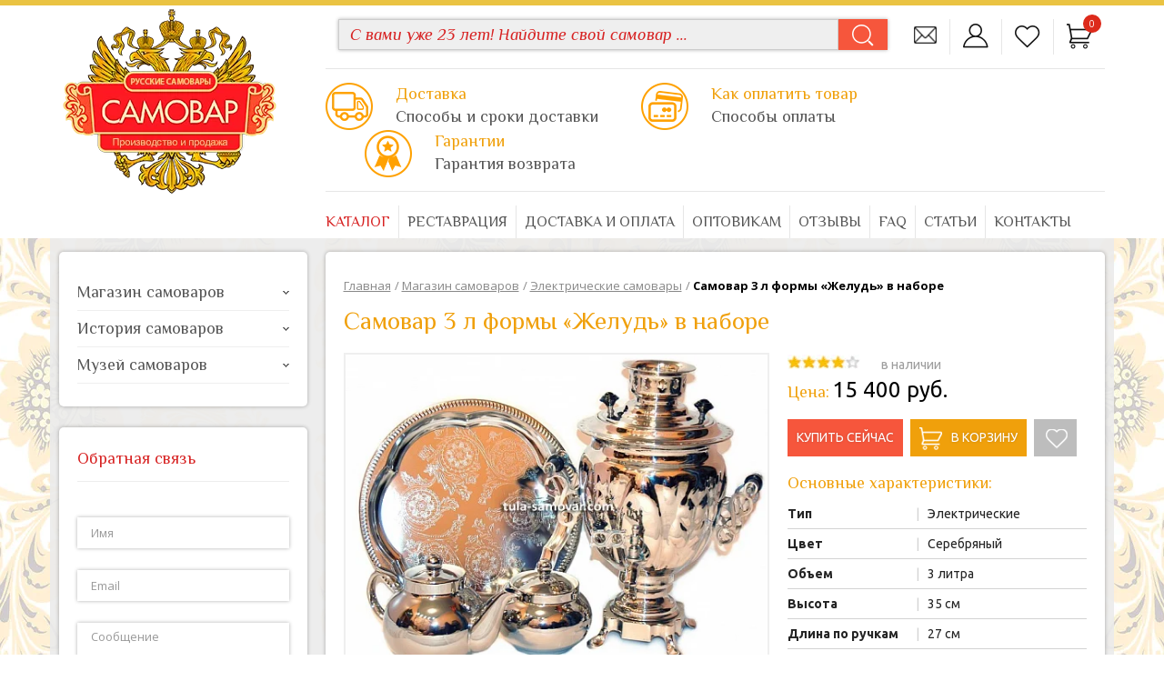

--- FILE ---
content_type: text/html; charset=UTF-8
request_url: https://www.tula-samovar.com/magazin-samovarov/samovar-3-l-formy-zhelud-v-nabore/
body_size: 21684
content:
<!DOCTYPE html>
<html lang="ru">
	<head>
		<meta name="viewport" content="width=device-width,initial-scale=1,maximum-scale=1.0">
		<title>Электрический самовар, форма Желудь 3 л, набор, латунь, цвет Серебро - интернет магазин Тульских самоваров</title>
						<meta http-equiv="Content-Type" content="text/html; charset=UTF-8" />
<meta name="keywords" content="самовар, тульский, каталог, купить, цена, заказать, интернет, магазин, Москва" />
<meta name="description" content="Большой ассортимент самоваров из Тулы вы найдете в нашем каталоге. Низкие цены, быстрая доставка по России." />
<script type="text/javascript" data-skip-moving="true">(function(w, d, n) {var cl = "bx-core";var ht = d.documentElement;var htc = ht ? ht.className : undefined;if (htc === undefined || htc.indexOf(cl) !== -1){return;}var ua = n.userAgent;if (/(iPad;)|(iPhone;)/i.test(ua)){cl += " bx-ios";}else if (/Android/i.test(ua)){cl += " bx-android";}cl += (/(ipad|iphone|android|mobile|touch)/i.test(ua) ? " bx-touch" : " bx-no-touch");cl += w.devicePixelRatio && w.devicePixelRatio >= 2? " bx-retina": " bx-no-retina";var ieVersion = -1;if (/AppleWebKit/.test(ua)){cl += " bx-chrome";}else if ((ieVersion = getIeVersion()) > 0){cl += " bx-ie bx-ie" + ieVersion;if (ieVersion > 7 && ieVersion < 10 && !isDoctype()){cl += " bx-quirks";}}else if (/Opera/.test(ua)){cl += " bx-opera";}else if (/Gecko/.test(ua)){cl += " bx-firefox";}if (/Macintosh/i.test(ua)){cl += " bx-mac";}ht.className = htc ? htc + " " + cl : cl;function isDoctype(){if (d.compatMode){return d.compatMode == "CSS1Compat";}return d.documentElement && d.documentElement.clientHeight;}function getIeVersion(){if (/Opera/i.test(ua) || /Webkit/i.test(ua) || /Firefox/i.test(ua) || /Chrome/i.test(ua)){return -1;}var rv = -1;if (!!(w.MSStream) && !(w.ActiveXObject) && ("ActiveXObject" in w)){rv = 11;}else if (!!d.documentMode && d.documentMode >= 10){rv = 10;}else if (!!d.documentMode && d.documentMode >= 9){rv = 9;}else if (d.attachEvent && !/Opera/.test(ua)){rv = 8;}if (rv == -1 || rv == 8){var re;if (n.appName == "Microsoft Internet Explorer"){re = new RegExp("MSIE ([0-9]+[\.0-9]*)");if (re.exec(ua) != null){rv = parseFloat(RegExp.$1);}}else if (n.appName == "Netscape"){rv = 11;re = new RegExp("Trident/.*rv:([0-9]+[\.0-9]*)");if (re.exec(ua) != null){rv = parseFloat(RegExp.$1);}}}return rv;}})(window, document, navigator);</script>


<link href="/bitrix/cache/css/s1/main/kernel_main/kernel_main.css?174050340138240" type="text/css"  rel="stylesheet" />
<link href="https://fonts.googleapis.com/css?family=Open+Sans:400,300,400italic,600,700&subset=latin,cyrillic-ext,cyrillic" type="text/css"  rel="stylesheet" />
<link href="https://fonts.googleapis.com/css?family=Philosopher:400,400italic,700&subset=latin,cyrillic" type="text/css"  rel="stylesheet" />
<link href="https://fonts.googleapis.com/css?family=Ubuntu:400,400italic,700&subset=latin,cyrillic-ext,cyrillic" type="text/css"  rel="stylesheet" />
<link href="https://maxcdn.bootstrapcdn.com/bootstrap/3.3.7/css/bootstrap.min.css" type="text/css"  rel="stylesheet" />
<link href="/bitrix/cache/css/s1/main/page_0b58233c22b56bf89c0c663e1cf017f8/page_0b58233c22b56bf89c0c663e1cf017f8.css?17405040188257" type="text/css"  rel="stylesheet" />
<link href="/bitrix/cache/css/s1/main/template_6d5040d1ecf968e9fe0240a974785279/template_6d5040d1ecf968e9fe0240a974785279.css?1740503405211351" type="text/css"  data-template-style="true"  rel="stylesheet" />



		<meta name="copyright" Content="Создание эффективных сайтов - exceres.ru © Excellent Result LLC">

		<!--[if lt IE 9]>
		<script src="https://html5shiv.googlecode.com/svn/trunk/html5.js" data-skip-moving="true"></script>
		<![endif]-->
			<!--[if lt IE 9]>
		<script src="https://html5shiv.googlecode.com/svn/trunk/html5.js" data-skip-moving="true"></script>
		<![endif]-->

	</head>
	<body>
		
		<div id="bpanel"></div>
		<!-- Header begin -->
		<header id="b-header">
			<div class="container">
				<div class="row">
					<!-- Logotype begin -->
					<div class="col-lg-3 col-md-3 col-sm-2 col-xs-3">
						<div class="b-logotype">
							<a href="https://www.tula-samovar.com/">
								<img src="https://www.tula-samovar.com/local/templates/main/img/logo.png" alt="Интернет-магазин тульских самоваров" title="Интернет-магазин тульских самоваров" />
							</a>
						</div>
					</div>
					<!-- Logotype end -->
					<div class="col-lg-9 col-md-9 col-sm-10 col-xs-9 b-header-info">
						<div class="b-header-info__line b-top-panel hidden-xs">
														
														<div class="b-top-panel__item b-top-panel__noborder b-header-search" id="title-search">
	<form action="/search/">
		<div class="input-group">
			<input id="title-search-input" type="text" name="q" value="" autocomplete="off" class="form-control" placeholder="С вами уже 23 лет! Найдите свой самовар ..." />
			<div class="input-group-btn">
				<button class="btn btn-default" type="submit" name="s"><span></span></button>
			</div>
		</div>
	</form>
</div>

							<div class="b-top-panel__item b-top-panel__noborder">
								<a href="mailto:info@tula-samovar.com" target="_blank" class="b-top-panel__mail" title="Написать письмо"></a>
							</div>
							<div class="b-top-panel__item">
															<a href="#" data-toggle="modal" data-target="#popupAuth" class="b-top-panel__auth" title="Личный кабинет"></a>
														</div>
							<div class="b-top-panel__item">
								<a href="https://www.tula-samovar.com/favorite/" class="b-top-panel__favorites" title="Избранные"></a>
							</div>
							
<div class="b-top-panel__item">
	<a href="/cart/" class="b-top-panel__basket" title="Корзина"><span class="b-top-panel__count-basket">0</span></a>
</div>



						</div>
						<!-- Mobile top panel begin -->
                        <div class="b-header-info__line no-border b-mobile-top-panel visible-xs">
                        								<div class="b-mobile-top-panel__item">
								<a href="mailto:tulasamovarus@gmail.com" class="b-mobile-top-panel__mail"></a>
							</div>
														<div class="b-mobile-top-panel__item">
															<a href="#" data-toggle="modal" data-target="#popupAuth" class="b-mobile-top-panel__auth"></a>
														</div>
							<div class="b-mobile-top-panel__item">
								<a href="https://www.tula-samovar.com/favorite/" class="b-mobile-top-panel__favorites"></a>
							</div>
							
<div class="b-mobile-top-panel__item">
	<a href="/cart/" class="b-mobile-top-panel__basket" title="Корзина"><span class="b-mobile-top-panel__count-basket">0</span></a>
</div>

                        </div>
                        <!-- Mobile top panel end -->
                        <!-- Mobile search begin -->
                        <div class="b-header-info__line b-mobile-search visible-xs" id="title-search">
	<form action="/search/">
		<div class="input-group">
			<input id="title-search-input" type="text" name="q" value="" autocomplete="off" class="form-control" placeholder="Найдите свой самовар ..." />
			<div class="input-group-btn">
				<button class="btn btn-default" type="submit" name="s"><span></span></button>
			</div>
		</div>
	</form>
</div>
                        <!-- Mobile search end -->
						<div class="b-header-info__line hidden-xs">
                            <!-- Header teaser begin -->
							<div class="b-header-teaser__list">
								<div class="b-header-teaser__item">
									<a href="https://www.tula-samovar.com/dostavka-i-oplata/">
										<div class="b-header-teaser__left">
											<div class="b-header-teaser__icon">
												<i class="icons icon_10"></i>
											</div>
										</div>
										<div class="b-header-teaser__right">
											<div class="b-header-teaser__name">Доставка</div>
											<div class="b-header-teaser__descr">Способы и сроки доставки</div>
										</div>
									</a>
								</div>
								<div class="b-header-teaser__item">
									<a href="https://www.tula-samovar.com/dostavka-i-oplata/">
										<div class="b-header-teaser__left">
											<div class="b-header-teaser__icon">
												<i class="icons icon_15"></i>
											</div>
										</div>
										<div class="b-header-teaser__right">
											<div class="b-header-teaser__name">Как оплатить товар</div>
											<div class="b-header-teaser__descr">Способы оплаты</div>
										</div>
									</a>
								</div>
								<div class="b-header-teaser__item">
									<a href="https://www.tula-samovar.com/dostavka-i-oplata/">
										<div class="b-header-teaser__left">
											<div class="b-header-teaser__icon">
												<i class="icons icon_18"></i>
											</div>
										</div>
										<div class="b-header-teaser__right">
											<div class="b-header-teaser__name">Гарантии</div>
											<div class="b-header-teaser__descr">Гарантия возврата</div>
										</div>
									</a>
								</div>
								<div class="clearfix"></div>
							</div>
                            <!-- Header teaser end -->
						</div>
						
<div class="b-header-info__line hidden-sm hidden-xs">
			<ul class="b-main-menu" id="main-menu">
					<li><a href="/magazin-samovarov/" class="active">Каталог</a></li>
					<li><a href="/restavraciya-samovarov/">Реставрация</a></li>
					<li><a href="/dostavka-i-oplata/">Доставка и оплата</a></li>
					<li><a href="/optovikam/">Оптовикам</a></li>
					<li><a href="/otzyvy/">Отзывы</a></li>
					<li><a href="/faq/">FAQ</a></li>
					<li><a href="/stati-o-samovarah/">Статьи</a></li>
					<li><a href="/kontakty/">Контакты</a></li>
				</ul>
	</div>                       
					</div>
				</div>

				
<div class="row visible-sm b-tablet-menu">
			<ul class="b-tablet-main-menu" id="tablet-main-menu">
					<li><a href="/magazin-samovarov/" class="active">Каталог</a></li>
					<li><a href="/restavraciya-samovarov/">Реставрация</a></li>
					<li><a href="/dostavka-i-oplata/">Доставка и оплата</a></li>
					<li><a href="/optovikam/">Оптовикам</a></li>
					<li><a href="/otzyvy/">Отзывы</a></li>
					<li><a href="/faq/">FAQ</a></li>
					<li><a href="/stati-o-samovarah/">Статьи</a></li>
					<li><a href="/kontakty/">Контакты</a></li>
				</ul>
	</div>
				<!-- Mobile menu begin -->
				<div class="visible-xs b-header-info__line b-mobile-second-menu">
	<ul>
			<li><a href="/restavraciya-samovarov/">Реставрация</a></li>
			<li><a href="/dostavka-i-oplata/">Доставка и оплата</a></li>
			<li><a href="/otzyvy/">Отзывы</a></li>
			<li><a href="/kontakty/">Контакты</a></li>
		</ul>
</div>				
<div class="visible-xs b-header-info__line b-mobile-nav-control">
    <a href="#">
        <i class="glyphicon glyphicon-menu-hamburger"></i> Магазин самоваров
    </a>
</div>
<div class="b-mobile-nav js-mobile-nav">
    <i class="pull-right glyphicon glyphicon-remove js-close-mobile-nav"></i>
    <ul>
        	<li><a href="/magazin-samovarov/elektricheskie-samovary/">Электрические самовары</a></li>
        	<li><a href="/magazin-samovarov/samovary-na-drovakh/">Жаровые самовары на дровах</a></li>
        	<li><a href="/magazin-samovarov/kombinirovannye-samovary/">Комбинированные самовары</a></li>
        	<li><a href="/magazin-samovarov/eksklyuzivnye-samovary/">Эксклюзивные самовары</a></li>
        	<li><a href="/magazin-samovarov/antikvarnye-samovary/">Антикварные самовары</a></li>
        	<li><a href="/magazin-samovarov/replika/">Реплика</a></li>
        	<li><a href="/magazin-samovarov/samovary-pod-restavraciyu/">Самовары под реставрацию</a></li>
        	<li><a href="/magazin-samovarov/aksessuary/">Аксессуары</a></li>
        	<li><a href="/magazin-samovarov/samovary-na-zakaz/">Самовары на заказ</a></li>
    	<li><a href="/restavraciya-samovarov/">Реставрация самоваров</a></li>
    </ul>
</div>
                <!-- Mobile menu end -->

			</div>
		</header>
		<!-- Header end -->
		<section class="b-content-section b-catalog b-inner-page">
			<div class="container b-content-section__inner">
				<div class="row">
										<!-- Sidebar begin -->
					<aside class="b-sidebar col-lg-3 col-md-3 hidden-xs hidden-sm">
						<!-- Left menu begin -->
						<div class="b-sidebar-block b-content-block">
							
<ul class="b-menu-sidebar" id="accordion">

	
	
						<li class="b-menu-sidebar__item">
				<a  href="#sidebarSubmenu_0" class="collapsed" data-toggle="collapse" data-parent="#accordion" aria-expanded="true" aria-controls="sidebarSubmenu_0">Магазин самоваров<i class="icon-sidebar-menu"></i></a>
				<ul class="b-submenu-sidebar collapse" id="sidebarSubmenu_0" aria-expanded="true">
			
			
	
					
			<li><a class="collapsed " href="/magazin-samovarov/elektricheskie-samovary/">Электрические самовары</a></li>
			
			
	
					
			<li><a class="collapsed " href="/magazin-samovarov/samovary-na-drovakh/">Жаровые самовары на дровах</a></li>
			
			
	
					
			<li><a class="collapsed " href="/magazin-samovarov/kombinirovannye-samovary/">Комбинированные самовары</a></li>
			
			
	
					
			<li><a class="collapsed " href="/magazin-samovarov/eksklyuzivnye-samovary/">Эксклюзивные самовары</a></li>
			
			
	
					
			<li><a class="collapsed " href="/magazin-samovarov/antikvarnye-samovary/">Антикварные самовары</a></li>
			
			
	
					
			<li><a class="collapsed " href="/magazin-samovarov/replika/">Реплика</a></li>
			
			
	
					
			<li><a class="collapsed " href="/magazin-samovarov/samovary-pod-restavraciyu/">Самовары под реставрацию</a></li>
			
			
	
					
			<li><a class="collapsed " href="/magazin-samovarov/aksessuary/">Аксессуары</a></li>
			
			
	
					
			<li><a class="collapsed " href="/magazin-samovarov/samovary-na-zakaz/">Самовары на заказ</a></li>
			
			
	
					
			<li><a class="collapsed " href="/restavraciya-samovarov/">Реставрация самоваров</a></li>
			
			
			</ul></li>	
						<li class="b-menu-sidebar__item">
				<a  href="#sidebarSubmenu_11" class="collapsed" data-toggle="collapse" data-parent="#accordion" aria-expanded="true" aria-controls="sidebarSubmenu_11">История самоваров<i class="icon-sidebar-menu"></i></a>
				<ul class="b-submenu-sidebar collapse" id="sidebarSubmenu_11" aria-expanded="true">
			
			
	
					
			<li><a class="collapsed " href="/istoriya/tula-gorod-geroj/">Тула самоварная</a></li>
			
			
	
					
			<li><a class="collapsed " href="/istoriya/o-batashevyh/">О Баташевых</a></li>
			
			
	
					
			<li><a class="collapsed " href="/istoriya/recepty/">Рецепты напитков</a></li>
			
			
	
					
			<li><a class="collapsed " href="/istoriya/slovar/">Терминологический словарь</a></li>
			
			
	
					
			<li><a class="collapsed " href="/istoriya/tradicii/">Русские традиции</a></li>
			
			
			</ul></li>	
						<li class="b-menu-sidebar__item">
				<a  href="#sidebarSubmenu_17" class="collapsed" data-toggle="collapse" data-parent="#accordion" aria-expanded="true" aria-controls="sidebarSubmenu_17">Музей самоваров<i class="icon-sidebar-menu"></i></a>
				<ul class="b-submenu-sidebar collapse" id="sidebarSubmenu_17" aria-expanded="true">
			
			
	
					
			<li><a class="collapsed " href="/muzey/o-muzee/">О музее самоваров</a></li>
			
			
	
					
			<li><a class="collapsed " href="/muzey/predystoriya/">Предыстория</a></li>
			
			
	
					
			<li><a class="collapsed " href="/muzey/nachalo-19-veka/">Начало XIX века</a></li>
			
			
	
					
			<li><a class="collapsed " href="/muzey/pervaya-polovina-19-veka/">Первая половина XIX века</a></li>
			
			
	
					
			<li><a class="collapsed " href="/muzey/seredina-19-veka/">Середина XIX века</a></li>
			
			
	
					
			<li><a class="collapsed " href="/muzey/vtoraya-polovina-19-veka/">Вторая половина XIX века</a></li>
			
			
	
					
			<li><a class="collapsed " href="/muzey/konec-19-veka/">Конец XIX века</a></li>
			
			
	
					
			<li><a class="collapsed " href="/muzey/nachalo-20-veka/">Начало XX века</a></li>
			
			
	
					
			<li><a class="collapsed " href="/muzey/pervaya-polovina-20-veka/">Первая половина XX века</a></li>
			
			
	
					
			<li><a class="collapsed " href="/muzey/seredina-20-veka/">Середина XX века</a></li>
			
			
	
					
			<li><a class="collapsed " href="/muzey/vtoraya-plovina-20-veka/">Вторая половина XX века</a></li>
			
		
	</ul></li>
</ul>
						</div>
						<!-- Left menu end -->
						<!-- Feedback sidebar begin -->
						<div class="b-sidebar-block b-content-block">
						<div id="comp_7c9ddffb130049345da5323b94a97d1f"><div class="b-sidebar-title red h4">Обратная связь</div>
<div class="b-feedback-sidebar">
	
<form name="SIMPLE_FORM_1" action="/magazin-samovarov/samovar-3-l-formy-zhelud-v-nabore/" method="POST" enctype="multipart/form-data"><input type="hidden" name="bxajaxid" id="bxajaxid_7c9ddffb130049345da5323b94a97d1f_8BACKi" value="7c9ddffb130049345da5323b94a97d1f" /><input type="hidden" name="AJAX_CALL" value="Y" /><input type="hidden" name="sessid" id="sessid" value="a76003b917f84ea9113eaf4a985e2c4b" /><input type="hidden" name="WEB_FORM_ID" value="1" />			<div class="form-group">
			<input type="text" class="spName" name="spName" value="" placeholder="tula-samovar" style="display: none;">
		</div>
		<div class="form-group">
								
										<input type="text" name="form_text_1" class="form-control" value="" placeholder="Имя" />
								
		</div>
			<div class="form-group">
			<input type="text" class="spName" name="spName" value="" placeholder="tula-samovar" style="display: none;">
		</div>
		<div class="form-group">
								
										<input type="email" name="form_email_2" class="form-control" value="" placeholder="Email" />
								
		</div>
			<div class="form-group">
			<input type="text" class="spName" name="spName" value="" placeholder="tula-samovar" style="display: none;">
		</div>
		<div class="form-group">
													<textarea type="textarea" name="form_textarea_3" class="form-control" placeholder="Сообщение" /></textarea>
								
		</div>
			<div class="form-group">
			<input type="text" class="spName" name="spName" value="" placeholder="tula-samovar" style="display: none;">
		</div>
		<div class="form-group">
														<input name="form_checkbox_SIMPLE_QUESTION_708111[]" id="113" type="checkbox" class="" value="113" checked="checked" style="display: none;"><span style="padding-left:4px;font-size:14px;">Согласен с <a target="_blank" href="/soglashenie-na-obrabotku-dannykh/">условиями передачи данных</a></span></br>
					
								
		</div>
			<div class="form-group">
			<button type="submit" name="web_form_submit" class="btn btn-default">Отправить</button>
			<input type="hidden" name="web_form_apply" value="Y" />
		</div>
	</form>	</div>
</div>						</div>
						<!-- Feedback sidebar end -->
						<!-- Article sidebar begin -->
						
<div class="b-sidebar-block b-content-block b-article-sidebar">
	<div class="b-sidebar-title h4">Статьи</div>
	<div class="b-article-sidebar__list">
					<div class="b-article-sidebar__item media" id="bx_3218110189_50">
						<div class="media-left b-article-sidebar__img">
				<a  href="/stati-o-samovarah/chto-takoe-samovar/">
					<img class="media-object img-circle" src="/upload/iblock/314/314b15c0acd03279b970d50abe364ee1.jpg" alt="Самовар: история появления и развития, классификация, устройство " />
				</a>
			</div>
						<div class="media-body">
							<div class="b-article-sidebar__name h4">
					<a href="/stati-o-samovarah/chto-takoe-samovar/">Самовар: история появления и развития, классификация, устройство </a>
				</div>
													<div class="b-article-sidebar__content">Самовар не просто часть гастрономических традиций прошлого, он стал культурным феноменом в нашей стране. </div>
						</div>
		</div>
					<div class="b-article-sidebar__item media" id="bx_3218110189_483">
						<div class="media-left b-article-sidebar__img">
				<a  href="/stati-o-samovarah/ustroistvo-samovara/">
					<img class="media-object img-circle" src="/upload/iblock/58c/58c336760ee21fa7f404a93287c2a2a5.jpg" alt="Устройство жарового самовара на дровах " />
				</a>
			</div>
						<div class="media-body">
							<div class="b-article-sidebar__name h4">
					<a href="/stati-o-samovarah/ustroistvo-samovara/">Устройство жарового самовара на дровах </a>
				</div>
													<div class="b-article-sidebar__content">Самовар в России – не просто устройство, которое кипятит воду. Это символ семейного досуга, теплых посиделок семьей, неспешной задушевной беседы. </div>
						</div>
		</div>
					<div class="b-article-sidebar__item media" id="bx_3218110189_49">
						<div class="media-left b-article-sidebar__img">
				<a  href="/stati-o-samovarah/istoricheskie_centry_proizvodstva_samovarov/">
					<img class="media-object img-circle" src="/upload/iblock/8e1/8e1f4696c158cc396ac30afbfa0e5312.jpg" alt="Исторические и современные центры производства самоваров" />
				</a>
			</div>
						<div class="media-body">
							<div class="b-article-sidebar__name h4">
					<a href="/stati-o-samovarah/istoricheskie_centry_proizvodstva_samovarov/">Исторические и современные центры производства самоваров</a>
				</div>
													<div class="b-article-sidebar__content">Самовар согревает не только воду, но и душу российского человека.</div>
						</div>
		</div>
		</div>
	<div class="b-article-sidebar__view-all">
		<a class="btn btn-orange" href="/stati-o-samovarah/">Еще</a>
	</div>
</div>
						<!-- Article sidebar end -->
					</aside>
					<!-- Sidebar end -->
															<article class="col-lg-9 col-md-9 col-sm-12 b-content">
																<div class="b-content-block">
														<div class="b-breadcrumb">
			<div class="b-breadcrumb-item" id="bx_breadcrumb_0" itemscope="" itemtype="http://data-vocabulary.org/Breadcrumb" itemref="bx_breadcrumb_1">
				
				<a href="/" title="Главная" itemprop="url">
					<span itemprop="title">Главная</span>
				</a>
			</div>
			<div class="b-breadcrumb-item" id="bx_breadcrumb_1" itemscope="" itemtype="http://data-vocabulary.org/Breadcrumb" itemprop="child" itemref="bx_breadcrumb_2">
				<span class="b-breadcrumb-item__separate">/</span>
				<a href="/magazin-samovarov/" title="Магазин самоваров" itemprop="url">
					<span itemprop="title">Магазин самоваров</span>
				</a>
			</div>
			<div class="b-breadcrumb-item" id="bx_breadcrumb_2" itemscope="" itemtype="http://data-vocabulary.org/Breadcrumb" itemprop="child">
				<span class="b-breadcrumb-item__separate">/</span>
				<a href="/magazin-samovarov/elektricheskie-samovary/" title="Электрические самовары" itemprop="url">
					<span itemprop="title">Электрические самовары</span>
				</a>
			</div>
			<div class="b-breadcrumb-item">
				<span class="b-breadcrumb-item__separate">/</span>
				<span class="b-breadcrumb-item__current">Самовар 3 л формы «Желудь» в наборе</span>
			</div><div style="clear:both"></div></div>					<div class="b-page-title">
	<h1>Самовар 3 л формы «Желудь» в наборе</h1>
</div>
<div class="row b-product-detail-info">
	<div class="col-md-7 col-sm-7">
		<div class="b-product-detail-img">
			<div class="b-product-big-img__list" id="productImgBig">
											<div class="b-product-big-img__item item" data-hash="photo1">
					<a href="/upload/iblock/7de/7dedee4855fcd3316145bc131bf78186.jpg" class="fancybox" data-fancybox-group="product" title="Самовар 3 л формы «Желудь» в наборе">
						<img class="owl-lazy" src="/upload/resize_cache/iblock/7de/500_500_0/7dedee4855fcd3316145bc131bf78186.jpg" data-src="/upload/resize_cache/iblock/7de/500_500_0/7dedee4855fcd3316145bc131bf78186.jpg" alt="Самовар 3 л формы «Желудь» в наборе" />
					</a>
				</div>
						</div>
			<div class="b-product-thumb-img__list">
							<div class="b-product-thumb-img__item">
					<a href="#photo1" data-index="0">
						<div class="b-product-thumb-img__bg"></div>
						<img src="/upload/resize_cache/iblock/7de/100_100_0/7dedee4855fcd3316145bc131bf78186.jpg" alt="Самовар 3 л формы «Желудь» в наборе" />
					</a>
				</div>
						</div>
		</div>
	</div>
	<div class="col-md-5 col-sm-5">
		<div class="b-product-detail-price b-product-detail-info__item">
			<div class="b-product-detail-price__availability-wrapper">
									<div class="b-products-rating" id="vote_59">
	<span
			class="js-rating active"
			id="vote_59_0"
			title="1"
							onmouseover="JCFlatVote.trace_vote(this, true);"
				onmouseout="JCFlatVote.trace_vote(this, false)"
				onclick="JCFlatVote.do_vote(this, 'vote_59', {'SESSION_PARAMS':'296630b21932e7ad6ae2bab13d03ece7','PAGE_PARAMS':{'ELEMENT_ID':'59'},'sessid':'b35df9ce7e2d2f1b5feda7417f55f92c','AJAX_CALL':'Y'})"
					></span><span
			class="js-rating active"
			id="vote_59_1"
			title="2"
							onmouseover="JCFlatVote.trace_vote(this, true);"
				onmouseout="JCFlatVote.trace_vote(this, false)"
				onclick="JCFlatVote.do_vote(this, 'vote_59', {'SESSION_PARAMS':'296630b21932e7ad6ae2bab13d03ece7','PAGE_PARAMS':{'ELEMENT_ID':'59'},'sessid':'b35df9ce7e2d2f1b5feda7417f55f92c','AJAX_CALL':'Y'})"
					></span><span
			class="js-rating active"
			id="vote_59_2"
			title="3"
							onmouseover="JCFlatVote.trace_vote(this, true);"
				onmouseout="JCFlatVote.trace_vote(this, false)"
				onclick="JCFlatVote.do_vote(this, 'vote_59', {'SESSION_PARAMS':'296630b21932e7ad6ae2bab13d03ece7','PAGE_PARAMS':{'ELEMENT_ID':'59'},'sessid':'b35df9ce7e2d2f1b5feda7417f55f92c','AJAX_CALL':'Y'})"
					></span><span
			class="js-rating active"
			id="vote_59_3"
			title="4"
							onmouseover="JCFlatVote.trace_vote(this, true);"
				onmouseout="JCFlatVote.trace_vote(this, false)"
				onclick="JCFlatVote.do_vote(this, 'vote_59', {'SESSION_PARAMS':'296630b21932e7ad6ae2bab13d03ece7','PAGE_PARAMS':{'ELEMENT_ID':'59'},'sessid':'b35df9ce7e2d2f1b5feda7417f55f92c','AJAX_CALL':'Y'})"
					></span><span
			class="js-rating"
			id="vote_59_4"
			title="5"
							onmouseover="JCFlatVote.trace_vote(this, true);"
				onmouseout="JCFlatVote.trace_vote(this, false)"
				onclick="JCFlatVote.do_vote(this, 'vote_59', {'SESSION_PARAMS':'296630b21932e7ad6ae2bab13d03ece7','PAGE_PARAMS':{'ELEMENT_ID':'59'},'sessid':'b35df9ce7e2d2f1b5feda7417f55f92c','AJAX_CALL':'Y'})"
					></span></div>								<div class="b-product-detail-price__availability">в наличии</div>
			</div>

			<div class="b-product-detail-price__wrapper">
				<div class="b-product-detail-info__name">Цена:</div>
				<div class="b-product-detail-price__value"><span class="price js-product-price" data-price="15400">15 400 руб.</span></div>
			</div>



			
					</div>
		<div class="b-product-detail-option">
					</div>
		<div class="b-product-detail-btn">
			<a href="#" class="btn btn-default js-product-buy" data-toggle="modal" data-target="#popupOneClickBuy">Купить сейчас</a>
			

<link href="/local/templates/main/components/aspro/oneclickbuy/.default/style.css" type="text/css"  rel="stylesheet" />
<!-- Popup buy oneclick begin -->
<div class="modal fade" id="popupOneClickBuy" tabindex="-1" role="dialog">
	<div class="modal-dialog" role="document">
		<a href="#" class="close" data-dismiss="modal" aria-label="Close"><span aria-hidden="true">&times;</span></a>
		<div class="modal-content">
			<div class="modal-body">
				<h3 class="text-center">Купить в 1 клик</h3>

				<form method="post" id="one_click_buy_form"  action="/bitrix/components/aspro/oneclickbuy/script.php">
					<div class="form-group">
						<input type="text" class="spName" name="spName" value="" placeholder="tula-samovar" style="display: none;">
					</div>
						
						<div class="form-group">
							<label for="one_click_buy_id_FIO">
								Ваше ФИО								<span class="starrequired">*</span>							</label>
															<input type="text" name="ONE_CLICK_BUY[FIO]" value="" id="one_click_buy_id_FIO" class="form-control" />
													</div>
						
						<div class="form-group">
							<label for="one_click_buy_id_PHONE">
								Контактный телефон								<span class="starrequired">*</span>							</label>
															<input type="text" name="ONE_CLICK_BUY[PHONE]" value="" id="one_click_buy_id_PHONE" class="form-control" />
													</div>
						
						<div class="form-group">
							<label for="one_click_buy_id_EMAIL">
								E-mail								<span class="starrequired">*</span>							</label>
															<input type="text" name="ONE_CLICK_BUY[EMAIL]" value="" id="one_click_buy_id_EMAIL" class="form-control" />
													</div>
										                    <div class="form-group">
                        <input name="form_checkbox_SIMPLE_QUESTION" id="" type="checkbox" class="" value="1" checked="checked" required="required" style="display: none;"><span style="padding-left:4px;font-size:14px;">Согласен с <a target="_blank" href="/soglashenie-na-obrabotku-dannykh/">условиями передачи данных</a></span></br>
                    </div>
					<div class="form-group">
						<!--noindex-->
							<button class="btn btn-default btn-lg" type="submit" id="one_click_buy_form_button" name="one_click_buy_form_button" value="Отправить заказ"><span>Отправить заказ</span></button>
							<small><span class="starrequired">*</span> &mdash; Обязательно для заполнения</small>
						<!--/noindex-->
					</div>
											<input type="hidden" name="ELEMENT_ID" value="59" />
																				<input type="hidden" name="CURRENCY" value="RUB" />
					<input type="hidden" name="SITE_ID" value="s1" />
					<input type="hidden" name="PROPERTIES" value='a:5:{i:0;s:3:"FIO";i:1;s:5:"PHONE";i:2;s:5:"EMAIL";i:3;s:5:"EMAIL";i:4;s:8:"LOCATION";}' />
					<input type="hidden" name="PAY_SYSTEM_ID" value="13" />
					<input type="hidden" name="DELIVERY_ID" value="35" />
					<input type="hidden" name="PERSON_TYPE_ID" value="" />
										<input type="hidden" name="IBLOCK_ID" value="1" />
					<input type="hidden" name="sessid" id="sessid_1" value="a76003b917f84ea9113eaf4a985e2c4b" />				</form>
				<div class="one_click_buy_result" id="one_click_buy_result">
					<div class="one_click_buy_result_success h4 text-center">Спасибо за заказ!</div>
					<div class="one_click_buy_result_fail h4 text-center">Ошибка!</div>
					<div class="one_click_buy_result_text text-center">В ближайшее время наш менеджер свяжется с вами.</div>
									</div>
			</div>
		</div>
	</div>
</div>
<!-- Popup buy oneclick end -->

			<a href="#" class="btn btn-orange js-product-basket" data-id="59"><span class="icon"></span>В корзину</a>
			<a href="#" class="btn btn-gray js-product-favorite" data-action="add_favorite" data-id="59"><span class="icon"></span></a>
		</div>
				<div class="b-product-detail-info__item b-product-detail-prop">
			<div class="b-product-detail-info__name">Основные характеристики:</div>
			<div class="b-product-detail-prop__list">
							<div class="b-product-detail-prop__item">
					<span class="b-product-detail-prop__field">Тип</span>
					<span class="b-product-detail-prop__separate">|</span>
					<span class="b-product-detail-prop__value">Электрические</span>
				</div>
							<div class="b-product-detail-prop__item">
					<span class="b-product-detail-prop__field">Цвет</span>
					<span class="b-product-detail-prop__separate">|</span>
					<span class="b-product-detail-prop__value">Серебряный</span>
				</div>
							<div class="b-product-detail-prop__item">
					<span class="b-product-detail-prop__field">Объем</span>
					<span class="b-product-detail-prop__separate">|</span>
					<span class="b-product-detail-prop__value">3 литра</span>
				</div>
							<div class="b-product-detail-prop__item">
					<span class="b-product-detail-prop__field">Высота</span>
					<span class="b-product-detail-prop__separate">|</span>
					<span class="b-product-detail-prop__value">35 см</span>
				</div>
							<div class="b-product-detail-prop__item">
					<span class="b-product-detail-prop__field">Длина по ручкам</span>
					<span class="b-product-detail-prop__separate">|</span>
					<span class="b-product-detail-prop__value">27 см</span>
				</div>
						</div>
		</div>
				<div class="b-product-detail-info__item">
			<div class="b-product-detail-info__name">Доставка:</div>
						<p>
				Москва – 2-3 дня<br />
				В регионы – от 3 дней
			</p>
		</div>

		<div class="b-product-detail-info__item">
			<div class="b-product-detail-info__name">Оплата:</div>
			<div class="payment-logo">
				<div class="payment-logo__item">
					<div class="payment-logo__image-wrapper">
						<img class="payment-logo__image" src="/local/images/payment/visa.png" alt="visa" />
					</div>
				</div>
				<div class="payment-logo__item">
					<div class="payment-logo__image-wrapper">
						<img class="payment-logo__image" src="/local/images/payment/mastercard.png" alt="mastercard" />
					</div>
				</div>
				<div class="payment-logo__item">
					<div class="payment-logo__image-wrapper">
						<img class="payment-logo__image" src="/local/images/payment/maestro.png" alt="maestro" />
					</div>
				</div>
				<div class="payment-logo__item">
					<div class="payment-logo__image-wrapper">
						<img class="payment-logo__image" src="/local/images/payment/yandex.png" alt="yandex" />
					</div>
				</div>
				<div class="payment-logo__item">
					<div class="payment-logo__image-wrapper">
						<img class="payment-logo__image" src="/local/images/payment/webmoney.png" alt="webmoney" />
					</div>
				</div>
				<div class="payment-logo__item">
					<div class="payment-logo__image-wrapper">
						<img class="payment-logo__image" src="/local/images/payment/paypal.png" alt="paypal" />
					</div>
				</div>
			</div>
		</div>
	</div>
</div>
<div class="b-product-tab">
	<ul class="nav nav-tabs" role="tablist">
				<li role="presentation">
			<a href="#tabProperty" aria-controls="tabDetail" role="tab" data-toggle="tab">Подробные характеристики</a>
		</li>
							</ul>
	<div class="tab-content">
				<div role="tabpanel" class="tab-pane fade" id="tabProperty">
			<div class="b-product-detail-prop__list">
							<div class="b-product-detail-prop__item">
					<span class="b-product-detail-prop__field">Форма</span>
					<span class="b-product-detail-prop__separate">|</span>
					<span class="b-product-detail-prop__value">Желудь</span>
				</div>
							<div class="b-product-detail-prop__item">
					<span class="b-product-detail-prop__field">Мощность тена</span>
					<span class="b-product-detail-prop__separate">|</span>
					<span class="b-product-detail-prop__value">1 кВт</span>
				</div>
							<div class="b-product-detail-prop__item">
					<span class="b-product-detail-prop__field">Время закипания</span>
					<span class="b-product-detail-prop__separate">|</span>
					<span class="b-product-detail-prop__value">8-10 минут</span>
				</div>
							<div class="b-product-detail-prop__item">
					<span class="b-product-detail-prop__field">Напряжение</span>
					<span class="b-product-detail-prop__separate">|</span>
					<span class="b-product-detail-prop__value">220В</span>
				</div>
							<div class="b-product-detail-prop__item">
					<span class="b-product-detail-prop__field">Материал</span>
					<span class="b-product-detail-prop__separate">|</span>
					<span class="b-product-detail-prop__value">Латунь</span>
				</div>
							<div class="b-product-detail-prop__item">
					<span class="b-product-detail-prop__field">Пищевое лужение</span>
					<span class="b-product-detail-prop__separate">|</span>
					<span class="b-product-detail-prop__value">Есть</span>
				</div>
							<div class="b-product-detail-prop__item">
					<span class="b-product-detail-prop__field">Производитель</span>
					<span class="b-product-detail-prop__separate">|</span>
					<span class="b-product-detail-prop__value">Тула</span>
				</div>
							<div class="b-product-detail-prop__item">
					<span class="b-product-detail-prop__field">Год выпуска</span>
					<span class="b-product-detail-prop__separate">|</span>
					<span class="b-product-detail-prop__value">2016</span>
				</div>
						</div>
		</div>
								<div role="tabpanel" class="tab-pane fade" id="tab4">
			Текст о гарантиях		</div>
	</div>
</div>



</div>
<div class="b-content-block b-products-slider">


	<div class="b-products-slider__title">Похожие товары</div>
	<div class="b-products-list" id="products-slider">
						<div class="b-products-item item" id="bx_3966226736_39">
			<div class="b-products-sticker__list">
												</div>
			<div class="b-products-img">
				<a href="/magazin-samovarov/latunnyy-samovar-ryumka-3-litra/">
					<img src="/upload/resize_cache/iblock/892/240_256_2/892627c4bedc3b0e2998fd5309a79db7.jpg" alt="Латунный самовар «Рюмка» 3 литра" />
				</a>
			</div>
			<div class="row">
				<div class="col-xs-6">
									<div class="b-products-rating" id="vote_39">
	<span
			class="js-rating active"
			id="vote_39_0"
			title="1"
							onmouseover="JCFlatVote.trace_vote(this, true);"
				onmouseout="JCFlatVote.trace_vote(this, false)"
				onclick="JCFlatVote.do_vote(this, 'vote_39', {'SESSION_PARAMS':'c7f133715063978e956ef953dc6037ad','PAGE_PARAMS':{'ELEMENT_ID':'39'},'sessid':'a76003b917f84ea9113eaf4a985e2c4b','AJAX_CALL':'Y'})"
					></span><span
			class="js-rating active"
			id="vote_39_1"
			title="2"
							onmouseover="JCFlatVote.trace_vote(this, true);"
				onmouseout="JCFlatVote.trace_vote(this, false)"
				onclick="JCFlatVote.do_vote(this, 'vote_39', {'SESSION_PARAMS':'c7f133715063978e956ef953dc6037ad','PAGE_PARAMS':{'ELEMENT_ID':'39'},'sessid':'a76003b917f84ea9113eaf4a985e2c4b','AJAX_CALL':'Y'})"
					></span><span
			class="js-rating active"
			id="vote_39_2"
			title="3"
							onmouseover="JCFlatVote.trace_vote(this, true);"
				onmouseout="JCFlatVote.trace_vote(this, false)"
				onclick="JCFlatVote.do_vote(this, 'vote_39', {'SESSION_PARAMS':'c7f133715063978e956ef953dc6037ad','PAGE_PARAMS':{'ELEMENT_ID':'39'},'sessid':'a76003b917f84ea9113eaf4a985e2c4b','AJAX_CALL':'Y'})"
					></span><span
			class="js-rating active"
			id="vote_39_3"
			title="4"
							onmouseover="JCFlatVote.trace_vote(this, true);"
				onmouseout="JCFlatVote.trace_vote(this, false)"
				onclick="JCFlatVote.do_vote(this, 'vote_39', {'SESSION_PARAMS':'c7f133715063978e956ef953dc6037ad','PAGE_PARAMS':{'ELEMENT_ID':'39'},'sessid':'a76003b917f84ea9113eaf4a985e2c4b','AJAX_CALL':'Y'})"
					></span><span
			class="js-rating active"
			id="vote_39_4"
			title="5"
							onmouseover="JCFlatVote.trace_vote(this, true);"
				onmouseout="JCFlatVote.trace_vote(this, false)"
				onclick="JCFlatVote.do_vote(this, 'vote_39', {'SESSION_PARAMS':'c7f133715063978e956ef953dc6037ad','PAGE_PARAMS':{'ELEMENT_ID':'39'},'sessid':'a76003b917f84ea9113eaf4a985e2c4b','AJAX_CALL':'Y'})"
					></span></div>								</div>

				<div class="col-xs-6 text-right product-article">
									</div>
				<div class="clearfix"></div>
			</div>

						<div class="b-products-property__hover">
				<a href="/magazin-samovarov/latunnyy-samovar-ryumka-3-litra/">
				<table>
																		<tr>
						<td>Тип</td>
						<td>Электрические</td>
					</tr>
																			<tr>
						<td>Форма</td>
						<td>Рюмка</td>
					</tr>
																			<tr>
						<td>Цвет</td>
						<td>Золотой</td>
					</tr>
																			<tr>
						<td>Объем</td>
						<td>3 литра</td>
					</tr>
																			<tr>
						<td>Высота</td>
						<td>37 см</td>
					</tr>
																			<tr>
						<td>Длина по ручкам</td>
						<td>27 см</td>
					</tr>
																			<tr>
						<td>Мощность тена</td>
						<td>1 кВт</td>
					</tr>
																			<tr>
						<td>Время закипания</td>
						<td>8-10 минут</td>
					</tr>
																			<tr>
						<td>Напряжение</td>
						<td>220В</td>
					</tr>
																			<tr>
						<td>Материал</td>
						<td>Латунь</td>
					</tr>
																			<tr>
						<td>Пищевое лужение</td>
						<td>Есть</td>
					</tr>
																		</table>
				</a>
			</div>
						
			<div class="b-products-name"><a href="/magazin-samovarov/latunnyy-samovar-ryumka-3-litra/">Латунный самовар «Рюмка» 3 литра</a></div>
	        	        <div class="b-products-bottom">
                <div class="b-products-bottom__price"><span class="price small">9 450 Р</span></div>
                <div class="b-products-bottom__buy">
                    <a href="#" class="b-buy-button js-product-basket" data-id="39"><span class="icon"></span>В корзину</a>
                </div>
                                <div class="b-products-bottom__favorite">
                    <a href="#" class="b-favorite-button js-add-favorite" data-id="39" data-action="add_favorite" title="Добавить в избранное"><span class="icon"></span></a>
                </div>
            </div>
		</div>
		</div>





						</div>
											</article>
				</div>
			</div>
		</section>
		<!-- Footer begin -->
		<footer id="b-footer">
			<div class="container">
				<div class="row hidden-xs">
					<div class="col-lg-3 text-center hidden-xs hidden-sm hidden-md">
						<div class="b-footer-logo">
							<a href="/">
								<img src="https://www.tula-samovar.com/local/templates/main/img/logo-2.png" alt="Русские самовары" />
							</a>
						</div>
						<div class="b-copyright">
							2003-2026 &copy; "Тула-Самовар"<br>Производство и продажа самоваров<br>Все права защищены						</div>
											</div>
					<div class="col-lg-9 b-footer-right">
						<div class="row">
							
	
		
	
					<div class="col-lg-3 col-md-3 col-sm-3" style="padding-right:0px;">
				<div class="b-footer-column">
					<div class="b-footer-column__title"><a style="color:#555555;" href="/magazin-samovarov/">Магазин самоваров</a></div>
					<div class="b-footer-column__separate"></div>
					<ul class="b-footer-menu">
		
	
		
		
	
					<li><a href="/magazin-samovarov/elektricheskie-samovary/">Электрические самовары</a></li>
		
	
		
		
	
					<li><a href="/magazin-samovarov/samovary-na-drovakh/">Жаровые самовары на дровах</a></li>
		
	
		
		
	
					<li><a href="/magazin-samovarov/kombinirovannye-samovary/">Комбинированные самовары</a></li>
		
	
		
		
	
					<li><a href="/magazin-samovarov/eksklyuzivnye-samovary/">Эксклюзивные самовары</a></li>
		
	
		
		
	
					<li><a href="/magazin-samovarov/antikvarnye-samovary/">Антикварные самовары</a></li>
		
	
		
		
	
					<li><a href="/magazin-samovarov/replika/">Реплика</a></li>
		
	
		
		
	
					<li><a href="/magazin-samovarov/samovary-pod-restavraciyu/">Самовары под реставрацию</a></li>
		
	
		
		
	
					<li><a href="/magazin-samovarov/aksessuary/">Аксессуары</a></li>
		
	
		
		
	
					<li><a href="/magazin-samovarov/samovary-na-zakaz/">Самовары на заказ</a></li>
		
	
		
		
	
					<li><a href="/restavraciya-samovarov/">Реставрация самоваров</a></li>
		
	
		
			</ul></div></div>		
	
					<div class="col-lg-3 col-md-3 col-sm-3" style="padding-right:0px;">
				<div class="b-footer-column">
					<div class="b-footer-column__title"><a style="color:#555555;" href="/istoriya/">История самоваров</a></div>
					<div class="b-footer-column__separate"></div>
					<ul class="b-footer-menu">
		
	
		
		
	
					<li><a href="/istoriya/tula-gorod-geroj/">Тула самоварная</a></li>
		
	
		
		
	
					<li><a href="/istoriya/o-batashevyh/">О Баташевых</a></li>
		
	
		
		
	
					<li><a href="/istoriya/recepty/">Рецепты напитков</a></li>
		
	
		
		
	
					<li><a href="/istoriya/slovar/">Терминологический словарь</a></li>
		
	
		
		
	
					<li><a href="/istoriya/tradicii/">Русские традиции</a></li>
		
	
		
			</ul></div></div>		
	
					<div class="col-lg-3 col-md-3 col-sm-3" style="padding-right:0px;">
				<div class="b-footer-column">
					<div class="b-footer-column__title"><a style="color:#555555;" href="/muzey-samovarov/">Музей самоваров</a></div>
					<div class="b-footer-column__separate"></div>
					<ul class="b-footer-menu">
		
	
		
		
	
					<li><a href="/muzey/o-muzee/">О музее самоваров</a></li>
		
	
		
		
	
					<li><a href="/muzey/predystoriya/">Предыстория</a></li>
		
	
		
		
	
					<li><a href="/muzey/nachalo-19-veka/">Начало XIX века</a></li>
		
	
		
		
	
					<li><a href="/muzey/pervaya-polovina-19-veka/">Первая половина XIX века</a></li>
		
	
		
		
	
					<li><a href="/muzey/seredina-19-veka/">Середина XIX века</a></li>
		
	
		
		
	
					<li><a href="/muzey/vtoraya-polovina-19-veka/">Вторая половина XIX века</a></li>
		
	
		
		
	
					<li><a href="/muzey/konec-19-veka/">Конец XIX века</a></li>
		
	
		
		
	
					<li><a href="/muzey/nachalo-20-veka/">Начало XX века</a></li>
		
	
		
		
	
					<li><a href="/muzey/pervaya-polovina-20-veka/">Первая половина XX века</a></li>
		
	
		
		
	
					<li><a href="/muzey/seredina-20-veka/">Середина XX века</a></li>
		
	
		
		
	
					<li><a href="/muzey/vtoraya-plovina-20-veka/">Вторая половина XX века</a></li>
		
	
	
	</ul></div></div>


							<div class="col-lg-3 col-md-3 col-sm-3">
								<div class="b-footer-column">
									<div class="b-footer-column__title"><a style="color:#555555;" href="/kontakty/">Контакты</a></div>
									<div class="b-footer-column__separate"></div>
									<div class="b-footer-phone"></div>
									<div class="b-footer-callback">
										<a href="mailto:info@tula-samovar.com" target="_blank" class="btn btn-default js-callback">Написать письмо</a>
									</div>
									<div class="b-footer-payicon text-center">
										<!--img src="https://www.tula-samovar.com/local/templates/main/img/payicon.png" alt="Платежные системы и службы доставки" /-->

										<div class="row deliveryandpayment">
											<div class="bx-soa-pp-company col-xs-4">
												<div class="bx-soa-pp-company-graf-container">
													<div class="bx-soa-pp-company-image" style="background-image: url(/upload/sale/paysystem/logotip/4d8/4d8a520db2e230cc167636976692c19e.png);"></div>
												</div>
											</div>
											<div class="bx-soa-pp-company col-xs-4">
												<div class="bx-soa-pp-company-graf-container">
													<div class="bx-soa-pp-company-image" style="background-image: url(/upload/sale/paysystem/logotip/0bb/0bb4cb236b5ab94c0b4085d7cf191268.png);"></div>
												</div>
											</div>
											<div class="bx-soa-pp-company col-xs-4">
												<div class="bx-soa-pp-company-graf-container">
													<div class="bx-soa-pp-company-image" style="background-image: url(/upload/sale/paysystem/logotip/cf2/cf28285fead539062de04656158ae7f2.png);"></div>
												</div>
											</div>
											<div class="bx-soa-pp-company col-xs-4">
												<div class="bx-soa-pp-company-graf-container">
													<div class="bx-soa-pp-company-image" style="background-image: url(/upload/sale/paysystem/logotip/439/43980b1d415a9ef80afc14acd7d4b20d.png);"></div>
												</div>
											</div>
											<div class="bx-soa-pp-company col-xs-4">
												<div class="bx-soa-pp-company-graf-container">
													<div class="bx-soa-pp-company-image" style="background-image: url(/upload/sale/paysystem/logotip/711/71150be9d225dc45de97a44c1b53ff35.png);"></div>
												</div>
											</div>
											<div class="bx-soa-pp-company col-xs-4">
												<div class="bx-soa-pp-company-graf-container">
													<div class="bx-soa-pp-company-image" style="background-image: url(/upload/sale/paysystem/logotip/a16/a16648791887a851a085e6f07fdb6a1c.png);"></div>
												</div>
											</div>
											
											<div class="bx-soa-pp-company col-xs-4">
												<div class="bx-soa-pp-company-graf-container">
													<div class="bx-soa-pp-company-image" style="background-image: url(/upload/sale/delivery/logotip/56a/56a70bbcabd900f4e627562ee42818d0.jpg);"></div>
												</div>
											</div>
											<div class="bx-soa-pp-company col-xs-4">
												<div class="bx-soa-pp-company-graf-container">
													<div class="bx-soa-pp-company-image" style="background-image: url(/upload/sale/delivery/logotip/2e7/2e792e30e87123538f55c366a40b6110.jpg);"></div>
												</div>
											</div>
											<div class="bx-soa-pp-company col-xs-4">
												<div class="bx-soa-pp-company-graf-container">
													<div class="bx-soa-pp-company-image" style="background-image: url(/upload/sale/delivery/logotip/69e/69eabbf3857f4291fd6e0083d3840400.png);"></div>
												</div>
											</div>
											<div class="bx-soa-pp-company col-xs-4">
												<div class="bx-soa-pp-company-graf-container">
													<div class="bx-soa-pp-company-image" style="background-image: url(/upload/sale/delivery/logotip/eb1/eb1abfcf0978bb77c2ec08b28009aadb.png);"></div>
												</div>
											</div>
										</div>										<a class="foot-href" href="/politika-konfidentsialnosti/">Политика конфиденциальности</a>									
									</div>
								</div>
							</div>
						</div>
                        <div class="b-tablet-footer-bottom">
                        	                            <div class="b-copyright">
                                2003-2026 &copy; "Тульские самовары" Производство и продажа самоваров Все права защищены                            </div>
                        </div>
					</div>
				</div>
				<!-- Mobile footer begin -->
                <div class="b-mobile-footer visible-xs">
                    <div class="b-mobile-footer__item">
                    	
<ul class="b-mobile-footer__menu" id="mobile-accordion">


	
	
					<li class="b-mobile-footer__menu-item">
				<a href="#mobileFooterSubmenu_0" data-toggle="collapse" data-parent="#mobile-accordion" aria-expanded="true" aria-controls="mobileFooterSubmenu_0">Магазин самоваров<i class="icon-mobile-footer-menu"></i></a>
				<ul class="b-mobile-footer__submenu collapse in" id="mobileFooterSubmenu_0">
		
	
	

	
	
		
							<li><a href="/magazin-samovarov/elektricheskie-samovary/">Электрические самовары</a></li>
			
		
	
	

	
	
		
							<li><a href="/magazin-samovarov/samovary-na-drovakh/">Жаровые самовары на дровах</a></li>
			
		
	
	

	
	
		
							<li><a href="/magazin-samovarov/kombinirovannye-samovary/">Комбинированные самовары</a></li>
			
		
	
	

	
	
		
							<li><a href="/magazin-samovarov/eksklyuzivnye-samovary/">Эксклюзивные самовары</a></li>
			
		
	
	

	
	
		
							<li><a href="/magazin-samovarov/antikvarnye-samovary/">Антикварные самовары</a></li>
			
		
	
	

	
	
		
							<li><a href="/magazin-samovarov/replika/">Реплика</a></li>
			
		
	
	

	
	
		
							<li><a href="/magazin-samovarov/samovary-pod-restavraciyu/">Самовары под реставрацию</a></li>
			
		
	
	

	
	
		
							<li><a href="/magazin-samovarov/aksessuary/">Аксессуары</a></li>
			
		
	
	

	
	
		
							<li><a href="/magazin-samovarov/samovary-na-zakaz/">Самовары на заказ</a></li>
			
		
	
	

	
	
		
							<li><a href="/restavraciya-samovarov/">Реставрация самоваров</a></li>
			
		
	
	

			</ul></li>	
	
					<li class="b-mobile-footer__menu-item">
				<a href="#mobileFooterSubmenu_11" data-toggle="collapse" data-parent="#mobile-accordion" aria-expanded="true" aria-controls="mobileFooterSubmenu_11">История самоваров<i class="icon-mobile-footer-menu"></i></a>
				<ul class="b-mobile-footer__submenu collapse" id="mobileFooterSubmenu_11">
		
	
	

	
	
		
							<li><a href="/istoriya/tula-gorod-geroj/">Тула самоварная</a></li>
			
		
	
	

	
	
		
							<li><a href="/istoriya/o-batashevyh/">О Баташевых</a></li>
			
		
	
	

	
	
		
							<li><a href="/istoriya/recepty/">Рецепты напитков</a></li>
			
		
	
	

	
	
		
							<li><a href="/istoriya/slovar/">Терминологический словарь</a></li>
			
		
	
	

	
	
		
							<li><a href="/istoriya/tradicii/">Русские традиции</a></li>
			
		
	
	

			</ul></li>	
	
					<li class="b-mobile-footer__menu-item">
				<a href="#mobileFooterSubmenu_17" data-toggle="collapse" data-parent="#mobile-accordion" aria-expanded="true" aria-controls="mobileFooterSubmenu_17">Музей самоваров<i class="icon-mobile-footer-menu"></i></a>
				<ul class="b-mobile-footer__submenu collapse" id="mobileFooterSubmenu_17">
		
	
	

	
	
		
							<li><a href="/muzey/o-muzee/">О музее самоваров</a></li>
			
		
	
	

	
	
		
							<li><a href="/muzey/predystoriya/">Предыстория</a></li>
			
		
	
	

	
	
		
							<li><a href="/muzey/nachalo-19-veka/">Начало XIX века</a></li>
			
		
	
	

	
	
		
							<li><a href="/muzey/pervaya-polovina-19-veka/">Первая половина XIX века</a></li>
			
		
	
	

	
	
		
							<li><a href="/muzey/seredina-19-veka/">Середина XIX века</a></li>
			
		
	
	

	
	
		
							<li><a href="/muzey/vtoraya-polovina-19-veka/">Вторая половина XIX века</a></li>
			
		
	
	

	
	
		
							<li><a href="/muzey/konec-19-veka/">Конец XIX века</a></li>
			
		
	
	

	
	
		
							<li><a href="/muzey/nachalo-20-veka/">Начало XX века</a></li>
			
		
	
	

	
	
		
							<li><a href="/muzey/pervaya-polovina-20-veka/">Первая половина XX века</a></li>
			
		
	
	

	
	
		
							<li><a href="/muzey/seredina-20-veka/">Середина XX века</a></li>
			
		
	
	

	
	
		
							<li><a href="/muzey/vtoraya-plovina-20-veka/">Вторая половина XX века</a></li>
			
		
	
	

	</ul></li>
</ul>


                    </div>
                    <div class="b-mobile-footer__item">
                        <span class="pull-left b-mobile-footer__title">Контакты</span>
                        <span class="pull-right b-mobile-footer__phone"></span>
                        <div class="clearfix"></div>
                    </div>
                    <div class="b-mobile-footer__item">
                        <div class="b-footer-callback">
                            <a href="mailto:info@tula-samovar.com" target="_blank" class="btn btn-default js-callback">Написать письмо</a>
                        </div>
                    </div>
                                        <div class="b-mobile-footer__item b-footer-payicon text-center">
						<!--img src="https://www.tula-samovar.com/local/templates/main/img/payicon.png" alt="Платежные системы и службы доставки" /-->
						
						<div class="row deliveryandpayment">
                            <div class="bx-soa-pp-company col-xs-4">
                                <div class="bx-soa-pp-company-graf-container">
                                    <div class="bx-soa-pp-company-image" style="background-image: url(/upload/sale/paysystem/logotip/4d8/4d8a520db2e230cc167636976692c19e.png);"></div>
                                </div>
                            </div>
                            <div class="bx-soa-pp-company col-xs-4">
                                <div class="bx-soa-pp-company-graf-container">
                                    <div class="bx-soa-pp-company-image" style="background-image: url(/upload/sale/paysystem/logotip/0bb/0bb4cb236b5ab94c0b4085d7cf191268.png);"></div>
                                </div>
                            </div>
                            <div class="bx-soa-pp-company col-xs-4">
                                <div class="bx-soa-pp-company-graf-container">
                                    <div class="bx-soa-pp-company-image" style="background-image: url(/upload/sale/paysystem/logotip/cf2/cf28285fead539062de04656158ae7f2.png);"></div>
                                </div>
                            </div>
                            <div class="bx-soa-pp-company col-xs-4">
                                <div class="bx-soa-pp-company-graf-container">
                                    <div class="bx-soa-pp-company-image" style="background-image: url(/upload/sale/paysystem/logotip/439/43980b1d415a9ef80afc14acd7d4b20d.png);"></div>
                                </div>
                            </div>
                            <div class="bx-soa-pp-company col-xs-4">
												<div class="bx-soa-pp-company-graf-container">
													<div class="bx-soa-pp-company-image" style="background-image: url(/upload/sale/paysystem/logotip/711/71150be9d225dc45de97a44c1b53ff35.png);"></div>
												</div>
											</div>
											<div class="bx-soa-pp-company col-xs-4">
												<div class="bx-soa-pp-company-graf-container">
													<div class="bx-soa-pp-company-image" style="background-image: url(/upload/sale/paysystem/logotip/a16/a16648791887a851a085e6f07fdb6a1c.png);"></div>
												</div>
											</div>
											
											<div class="bx-soa-pp-company col-xs-4">
												<div class="bx-soa-pp-company-graf-container">
													<div class="bx-soa-pp-company-image" style="background-image: url(/upload/sale/delivery/logotip/56a/56a70bbcabd900f4e627562ee42818d0.jpg);"></div>
												</div>
											</div>
											<div class="bx-soa-pp-company col-xs-4">
												<div class="bx-soa-pp-company-graf-container">
													<div class="bx-soa-pp-company-image" style="background-image: url(/upload/sale/delivery/logotip/2e7/2e792e30e87123538f55c366a40b6110.jpg);"></div>
												</div>
											</div>
											<div class="bx-soa-pp-company col-xs-4">
												<div class="bx-soa-pp-company-graf-container">
													<div class="bx-soa-pp-company-image" style="background-image: url(/upload/sale/delivery/logotip/69e/69eabbf3857f4291fd6e0083d3840400.png);"></div>
												</div>
											</div>
											<div class="bx-soa-pp-company col-xs-4">
												<div class="bx-soa-pp-company-graf-container">
													<div class="bx-soa-pp-company-image" style="background-image: url(/upload/sale/delivery/logotip/eb1/eb1abfcf0978bb77c2ec08b28009aadb.png);"></div>
												</div>
											</div>
										</div>

                    </div>
                    <div class="b-mobile-footer__item b-copyright">
                        2003-2026 &copy; "Тульские самовары" Производство и продажа самоваров Все права защищены						<a class="foot-href" href="/politika-konfidentsialnosti/">Политика конфиденциальности</a>									
                    </div>
                </div>
                <!-- Mobile footer end -->
			</div>
		</footer>
		<!-- Footer end -->

		
		<!-- Popup info begin -->
		<div class="modal fade" id="popupInfo" tabindex="-1" role="dialog">
			<div class="modal-dialog" role="document">
				<a href="#" class="close" data-dismiss="modal" aria-label="Close"><span aria-hidden="true">&times;</span></a>
				<div class="modal-content">
					<div class="modal-body">
					</div>
				</div>
			</div>
		</div>
		<!-- Popup info end -->
<div id="toTop" style="display: block;"></div>
				<!-- Popup auth begin -->
		<div class="modal fade" id="popupAuth" tabindex="-1" role="dialog">
			<div class="modal-dialog" role="document">
				<a href="#" class="close" data-dismiss="modal" aria-label="Close"><span aria-hidden="true">&times;</span></a>
				<div class="modal-content">
					<div class="modal-body">
					
<div class="bx-authform">



	<h3 class="bx-title">Пожалуйста, авторизуйтесь</h3>

<div class="bx-authform-social">
	<ul>
		<li>
			<a id="bx_socserv_icon_VKontakte" class="vkontakte bx-authform-social-icon" href="javascript:void(0)" onclick="BX.util.popup('https://oauth.vk.com/authorize?client_id=5481752&amp;redirect_uri=https%3A%2F%2Fwww.tula-samovar.com%2Fmagazin-samovarov%2Fsamovar-3-l-formy-zhelud-v-nabore%2F%3Fauth_service_id%3DVKontakte&amp;scope=friends,notify,offline,email&amp;response_type=code&amp;state=site_id%3Ds1%26backurl%3D%252Fmagazin-samovarov%252Fsamovar-3-l-formy-zhelud-v-nabore%252F%253Fcheck_key%253D1502eb4430b4f0c8455bb358c751b58a%26redirect_url%3D%252Fmagazin-samovarov%252Fsamovar-3-l-formy-zhelud-v-nabore%252F', 660, 425)" title="ВКонтакте"></a>
			</li>
		<li>
			<a id="bx_socserv_icon_MailRuOpenID" class="openid-mail-ru bx-authform-social-icon" href="javascript:void(0)" onclick="BxSocServPopup('MailRuOpenID')" title="Mail.Ru"></a>
				<div id="bx_socserv_form_MailRuOpenID" class="bx-authform-social-popup">
				<form action="/magazin-samovarov/samovar-3-l-formy-zhelud-v-nabore/" method="post">
					
<span class="bx-ss-icon openid-mail-ru"></span>
<input type="text" name="OPENID_IDENTITY_MAILRU" value="" size="20" />
<span>@mail.ru</span>
<input type="hidden" name="sessid" id="sessid_2" value="a76003b917f84ea9113eaf4a985e2c4b" />
<input type="hidden" name="auth_service_error" value="" />
<input type="submit" class="button" name="" value="Войти" />
										<input type="hidden" name="auth_service_id" value="MailRuOpenID" />
				</form>
			</div>
			</li>
	</ul>
</div>

	<hr class="bxe-light">

	<form name="form_auth" method="post" target="_top" action="/magazin-samovarov/samovar-3-l-formy-zhelud-v-nabore/">

		<input type="hidden" name="AUTH_FORM" value="Y" />
		<input type="hidden" name="TYPE" value="AUTH" />
		<input type="hidden" name="backurl" value="/magazin-samovarov/samovar-3-l-formy-zhelud-v-nabore/" />

		<div class="bx-authform-formgroup-container">
			<div class="bx-authform-label-container">Логин</div>
			<div class="bx-authform-input-container">
				<input type="text" name="USER_LOGIN" maxlength="255" value="" />
			</div>
		</div>
		<div class="bx-authform-formgroup-container">
			<div class="bx-authform-label-container">Пароль</div>
			<div class="bx-authform-input-container">
				<input type="password" name="USER_PASSWORD" maxlength="255" autocomplete="off" />
			</div>
		</div>


		<div class="bx-authform-formgroup-container">
			<div class="checkbox">
				<label class="bx-filter-param-label">
					<input type="checkbox" id="USER_REMEMBER" name="USER_REMEMBER" value="Y" />
					<span class="bx-filter-param-text">Запомнить меня на этом компьютере</span>
				</label>
			</div>
		</div>
		<div class="bx-authform-formgroup-container">
			<input type="submit" class="btn btn-primary" name="Login" value="Войти" />
		</div>
	</form>

	<hr class="bxe-light">

	<noindex>
		<div class="bx-authform-link-container">
			<a href="/magazin-samovarov/samovar-3-l-formy-zhelud-v-nabore/?forgot_password=yes" rel="nofollow"><b>Забыли свой пароль?</b></a>
		</div>
	</noindex>

	<noindex>
		<div class="bx-authform-link-container">
			Если вы впервые на сайте, заполните, пожалуйста, регистрационную форму.<br />
			<a href="/magazin-samovarov/samovar-3-l-formy-zhelud-v-nabore/?register=yes" rel="nofollow"><b>Зарегистрироваться</b></a>
		</div>
	</noindex>

</div>

					</div>
				</div>
			</div>
		</div>
		<!-- Popup auth end -->
			<!--script> jq2 = jQuery.noConflict(true); </script-->	
<!-- Yandex.Metrika counter -->
<noscript><div><img src="https://mc.yandex.ru/watch/11671387" style="position:absolute; left:-9999px;" alt="" /></div></noscript>
<!-- /Yandex.Metrika counter -->

 

	<script src='https://www.google.com/recaptcha/api.js'></script>
<script type="text/javascript">if(!window.BX)window.BX={message:function(mess){if(typeof mess=='object') for(var i in mess) BX.message[i]=mess[i]; return true;}};</script>
<script type="text/javascript">(window.BX||top.BX).message({'JS_CORE_LOADING':'Загрузка...','JS_CORE_NO_DATA':'- Нет данных -','JS_CORE_WINDOW_CLOSE':'Закрыть','JS_CORE_WINDOW_EXPAND':'Развернуть','JS_CORE_WINDOW_NARROW':'Свернуть в окно','JS_CORE_WINDOW_SAVE':'Сохранить','JS_CORE_WINDOW_CANCEL':'Отменить','JS_CORE_WINDOW_CONTINUE':'Продолжить','JS_CORE_H':'ч','JS_CORE_M':'м','JS_CORE_S':'с','JSADM_AI_HIDE_EXTRA':'Скрыть лишние','JSADM_AI_ALL_NOTIF':'Показать все','JSADM_AUTH_REQ':'Требуется авторизация!','JS_CORE_WINDOW_AUTH':'Войти','JS_CORE_IMAGE_FULL':'Полный размер'});</script>
<script type="text/javascript">(window.BX||top.BX).message({'LANGUAGE_ID':'ru','FORMAT_DATE':'DD.MM.YYYY','FORMAT_DATETIME':'DD.MM.YYYY HH:MI:SS','COOKIE_PREFIX':'BITRIX_SM','SERVER_TZ_OFFSET':'0','SITE_ID':'s1','SITE_DIR':'/','USER_ID':'','SERVER_TIME':'1767864258','USER_TZ_OFFSET':'0','USER_TZ_AUTO':'Y','bitrix_sessid':'a76003b917f84ea9113eaf4a985e2c4b'});</script><script type="text/javascript" src="/bitrix/cache/js/s1/main/kernel_main/kernel_main.js?1764657403162489"></script>
<script type="text/javascript" src="/bitrix/cache/js/s1/main/kernel_twim.recaptchafree/kernel_twim.recaptchafree.js?17405034034685"></script>
<script type="text/javascript" src="https://www.google.com/recaptcha/api.js?onload=onloadRecaptchafree&render=explicit&hl=ru"></script>
<script type="text/javascript" src="https://ajax.googleapis.com/ajax/libs/jquery/1.11.3/jquery.js"></script>
<script type="text/javascript" src="https://maxcdn.bootstrapcdn.com/bootstrap/3.3.7/js/bootstrap.min.js"></script>
<script type="text/javascript" src="/bitrix/js/main/cphttprequest.min.js?14818082873623"></script>
<script type="text/javascript">BX.setJSList(['/bitrix/js/main/core/core.js?148180828970997','/bitrix/js/main/core/core_ajax.js?148429465035454','/bitrix/js/main/core/core_popup.js?148180828931170','/bitrix/js/main/core/core_fx.js?14818082899592','/bitrix/js/main/json/json2.min.js?14818082893467','/bitrix/js/main/core/core_ls.js?14818082897365','/bitrix/js/main/session.js?14818082892511','/bitrix/js/twim.recaptchafree/script.js?14944850764421','/local/templates/main/components/bitrix/catalog/catalog/bitrix/catalog.element/.default/script.js?14818082501868','/local/templates/main/components/bitrix/iblock.vote/flat/script.js?14818082501218','/local/templates/main/components/aspro/oneclickbuy/.default/script.js?14842179751389','/local/templates/main/components/bitrix/catalog.section/slide_simular/script.js?1481808250437','/local/templates/main/js/jquery.cookie.js?14818082503121','/local/templates/main/js/jquery.maskedinput.min.js?14818082503568','/local/templates/main/js/jquery.inputmask.bundle.js?1537847366222039','/local/templates/main/js/jquery.validate.min.js?150130202623261','/local/templates/main/js/jquery.lazyloadxt.min.js?14933829332431','/local/templates/main/js/script.js?159198249918071','/local/templates/main/js/jquery.mobile.custom.min.js?148292106821465','/local/templates/main/js/fancybox/jquery.fancybox.js?148180825048706','/local/templates/main/js/fancybox/helpers/jquery.fancybox-thumbs.js?14818082503836','/local/templates/main/owl/owl.carousel.min.js?148180824923890','/local/assets/js/common.js?15456693491818','/bitrix/components/bitrix/search.title/script.js?14818082536196','/local/templates/main/components/bitrix/catalog.section.list/section-menu-mobile/script.js?1481808250316','/local/templates/main/components/bitrix/menu/left_menu/script.js?15437512731157']); </script>
<script type="text/javascript">BX.setCSSList(['/bitrix/js/main/core/css/core.css?14818082892854','/bitrix/js/main/core/css/core_popup.css?148180828933075','/local/templates/main/components/bitrix/catalog/catalog/style.css?1481808250697','/local/templates/main/components/bitrix/catalog/catalog/bitrix/catalog.element/.default/style.css?15426417536352','/local/templates/main/components/bitrix/iblock.vote/flat/style.css?1481808250123','/local/templates/main/components/aspro/oneclickbuy/.default/style.css?1481808249241','/local/templates/main/css/content.css?15035781446765','/local/templates/main/js/fancybox/jquery.fancybox.css?14818082504899','/local/templates/main/js/fancybox/helpers/jquery.fancybox-thumbs.css?1481808250735','/local/templates/main/owl/owl.carousel.css?14818082491476','/local/assets/css/common.css?1545662777520','/local/templates/main/components/bitrix/search.title/visual/style.css?14818082492773','/bitrix/css/main/bootstrap.css?1481808290117487','/bitrix/css/main/font-awesome.css?148180829023748','/local/templates/main/components/bitrix/search.title/visual_mobile/style.css?14818082492502','/local/templates/main/components/bitrix/menu/main-menu/style.css?1481808250715','/local/templates/main/components/bitrix/menu/main-menu-tablet/style.css?1481808250723','/local/templates/main/components/bitrix/menu/main-menu-mobile/style.css?1481808250666','/local/templates/main/components/bitrix/catalog.section.list/section-menu-mobile/style.css?14818082501746','/local/templates/main/components/bitrix/menu/left_menu/style.css?14818082501570','/local/templates/main/components/bitrix/form.result.new/feedback_sidebar/style.css?1481808250626','/local/templates/main/components/bitrix/news.list/articles_sidebar/style.css?1481808250609','/local/templates/main/components/bitrix/system.pagenavigation/.default/style.css?1481808249528','/local/templates/main/components/bitrix/breadcrumb/breadcrumb/style.css?1481808249413','/bitrix/css/main/system.auth/flat/style.css?14818082905331','/bitrix/components/bitrix/socserv.auth.form/templates/flat/style.css?14818082532462','/local/templates/main/styles.css?15428242693670','/local/templates/main/template_styles.css?150520251026622']); </script>
<script type="text/javascript">
					(function () {
						"use strict";

						var counter = function ()
						{
							var cookie = (function (name) {
								var parts = ("; " + document.cookie).split("; " + name + "=");
								if (parts.length == 2) {
									try {return JSON.parse(decodeURIComponent(parts.pop().split(";").shift()));}
									catch (e) {}
								}
							})("BITRIX_CONVERSION_CONTEXT_s1");

							if (! cookie || cookie.EXPIRE < BX.message("SERVER_TIME"))
							{
								var request = new XMLHttpRequest();
								request.open("POST", "/bitrix/tools/conversion/ajax_counter.php", true);
								request.setRequestHeader("Content-type", "application/x-www-form-urlencoded");
								request.send(
									"SITE_ID="      + encodeURIComponent(BX.message("SITE_ID")) + "&" +
									"sessid="       + encodeURIComponent(BX.bitrix_sessid())    + "&" +
									"HTTP_REFERER=" + encodeURIComponent(document.referrer)
								);
							}
						};

						if (window.frameRequestStart === true)
							BX.addCustomEvent("onFrameDataReceived", counter);
						else
							BX.ready(counter);
					})();
				</script>
<script type="text/javascript">var ajaxMessages = {wait:"Загрузка..."}</script>



<script type="text/javascript" src="/bitrix/cache/js/s1/main/template_d0bbe206519c347d6a75a08e9fe1f2cc/template_d0bbe206519c347d6a75a08e9fe1f2cc.js?1740503405384243"></script>
<script type="text/javascript" src="/bitrix/cache/js/s1/main/page_256c0208744fd856b3e12c3c52dd094c/page_256c0208744fd856b3e12c3c52dd094c.js?17405094526432"></script>
<script type="text/javascript">var _ba = _ba || []; _ba.push(["aid", "4c1db78152737dd66a9476c59da3802f"]); _ba.push(["host", "www.tula-samovar.com"]); _ba.push(["ad[ct][item]", "[base64]"]);_ba.push(["ad[ct][user_id]", function() {return BX.message("USER_ID") ? BX.message("USER_ID") : 0;}]);_ba.push(["ad[ct][recommendation]", function() {var rcmId = "";var cookieValue = BX.getCookie("BITRIX_SM_RCM_PRODUCT_LOG");var productId = 59;var cItems = [],cItem;if (cookieValue){cItems = cookieValue.split('.');}var i = cItems.length;while (i--){cItem = cItems[i].split('-');if (cItem[0] == productId){rcmId = cItem[1];break;}}return rcmId;}]);_ba.push(["ad[ct][v]", "2"]);(function() {var ba = document.createElement("script"); ba.type = "text/javascript"; ba.async = true;ba.src = (document.location.protocol == "https:" ? "https://" : "http://") + "bitrix.info/ba.js";var s = document.getElementsByTagName("script")[0];s.parentNode.insertBefore(ba, s);})();</script>


<script>
	BX.ready(function(){
		new JCTitleSearch({
			'AJAX_PAGE' : '/magazin-samovarov/samovar-3-l-formy-zhelud-v-nabore/',
			'CONTAINER_ID': 'title-search',
			'INPUT_ID': 'title-search-input',
			'MIN_QUERY_LEN': 2
		});
	});
</script>

<script>
	BX.ready(function(){
		new JCTitleSearch({
			'AJAX_PAGE' : '/magazin-samovarov/samovar-3-l-formy-zhelud-v-nabore/',
			'CONTAINER_ID': 'title-search',
			'INPUT_ID': 'title-search-input',
			'MIN_QUERY_LEN': 2
		});
	});
</script>

<script type="text/javascript">
function _processform_8BACKi(){
	var obForm = top.BX('bxajaxid_7c9ddffb130049345da5323b94a97d1f_8BACKi').form;
	top.BX.bind(obForm, 'submit', function() {BX.ajax.submitComponentForm(this, 'comp_7c9ddffb130049345da5323b94a97d1f', true)});
	top.BX.removeCustomEvent('onAjaxSuccess', _processform_8BACKi);
}
if (top.BX('bxajaxid_7c9ddffb130049345da5323b94a97d1f_8BACKi'))
	_processform_8BACKi();
else
	top.BX.addCustomEvent('onAjaxSuccess', _processform_8BACKi);
</script><script type="text/javascript" src="/local/templates/main/components/aspro/oneclickbuy/.default/script.js"></script>

<script type="text/javascript">
function BxSocServPopup(id)
{
	var content = BX("bx_socserv_form_"+id);
	if(content)
	{
		var popup = BX.PopupWindowManager.create("socServPopup"+id, BX("bx_socserv_icon_"+id), {
			autoHide: true,
			closeByEsc: true,
			angle: {offset: 24},
			content: content,
			offsetTop: 3
		});

		popup.show();

		var input = BX.findChild(content, {'tag':'input', 'attribute':{'type':'text'}}, true);
		if(input)
		{
			input.focus();
		}

		var button = BX.findChild(content, {'tag':'input', 'attribute':{'type':'submit'}}, true);
		if(button)
		{
			button.className = 'btn btn-primary';
		}
	}
}
</script>

<script type="text/javascript">
try{document.form_auth.USER_LOGIN.focus();}catch(e){}
</script>

<script type="text/javascript" >
    (function (d, w, c) {
        (w[c] = w[c] || []).push(function() {
            try {
                w.yaCounter11671387 = new Ya.Metrika({
                    id:11671387,
                    clickmap:true,
                    trackLinks:true,
                    accurateTrackBounce:true,
                    webvisor:true
                });
            } catch(e) { }
        });

        var n = d.getElementsByTagName("script")[0],
            s = d.createElement("script"),
            f = function () { n.parentNode.insertBefore(s, n); };
        s.type = "text/javascript";
        s.async = true;
        s.src = "https://mc.yandex.ru/metrika/watch.js";

        if (w.opera == "[object Opera]") {
            d.addEventListener("DOMContentLoaded", f, false);
        } else { f(); }
    })(document, window, "yandex_metrika_callbacks");
</script>
<script type="text/javascript">
var _gaq = _gaq || [];
_gaq.push(['_setAccount', 'UA-28061512-1']);
_gaq.push(['_trackPageview']);
(function() {
var ga = document.createElement('script'); ga.type = 'text/javascript'; ga.async = true;
ga.src = ('https:' == document.location.protocol ? 'https://ssl' : 'http://www') + '.google-analytics.com/ga.js';
var s = document.getElementsByTagName('script')[0]; s.parentNode.insertBefore(ga, s);
})();
</script></body>
</html>

--- FILE ---
content_type: text/css
request_url: https://www.tula-samovar.com/bitrix/cache/css/s1/main/page_0b58233c22b56bf89c0c663e1cf017f8/page_0b58233c22b56bf89c0c663e1cf017f8.css?17405040188257
body_size: 1658
content:


/* Start:/local/templates/main/components/bitrix/catalog/catalog/style.css?1481808250697*/
.grid{}
.grid .bx_content_section{
	margin-bottom: 15px;
}
.grid .bx_sidebar{
	margin-bottom: 15px;
}

/* grid2x1 */
.grid2x1{}
.grid2x1 .bx_content_section{
	float: left;
	width: 66%;
	margin-bottom: 15px;
}
.grid2x1 .bx_sidebar{
	float: right;
	width: 33%;
	margin-bottom: 15px;
	padding-left: 5%;
	-webkit-box-sizing:border-box;
	-moz-box-sizing:border-box;
	box-sizing:border-box;
}
@media (max-width:960px){
	.grid2x1 .bx_sidebar{
		padding-left: 4%;
	}
}
@media (max-width:640px) {
	.grid2x1 .bx_content_section,
	.grid2x1 .bx_sidebar{
		width: 100%;
		float: none;
	}
	.grid2x1 .bx_sidebar{
		padding-left: 3%;
	}
}
@media (max-width:479px){
	.grid2x1 .bx_sidebar{
		padding-left: 1%;
	}

}
/* End */


/* Start:/local/templates/main/components/bitrix/catalog/catalog/bitrix/catalog.element/.default/style.css?15426417536352*/
/* PRODUCT DETAIL */
.b-product-big-img__list {border:2px solid #efefef;}
/*.b-product-big-img__list .owl-controls .owl-prev, .b-product-big-img__list .owl-controls .owl-next {opacity:1.0;}*/
.b-product-big-img__list .owl-controls .owl-prev {left:5px;}
.b-product-big-img__list .owl-controls .owl-next {right:5px;}
.b-product-big-img__list img{max-width:100%;}
.b-product-big-img__item {text-align:center;}

.b-product-thumb-img__list {margin-top:20px;}
.b-product-thumb-img__item {width:103px;display:inline-block;border:2px solid #efefef;margin-bottom:13px;position:relative;text-align:center;}
.b-product-thumb-img__item.active {border-color:#eac342;}
.b-product-thumb-img__bg {position:absolute;width:100%;height:100%;z-index:2;background:rgba(57,57,57,0.2);opacity:1.0;}
.b-product-thumb-img__item.active .b-product-thumb-img__bg {opacity:0;}
.b-product-thumb-img__item img {max-width:100%;}


.b-product-detail-info__item {margin-bottom:15px;font-family:"Ubuntu","Open Sans","Helvetica Neue",Helvetica, Arial, sans-serif;font-size:14px;}
.b-product-detail-info__name {font-family:"Philosopher", "Helvetica Neue", Helvetica, Arial, sans-serif;font-size:18px;color:#f0a00b;margin-bottom:5px;}
.b-product-detail-price__value {font-family:"Ubuntu","Open Sans","Helvetica Neue",Helvetica, Arial, sans-serif;font-size:24px;color:#000000;line-height:18px;}
.b-product-detail-price__value .old-price {text-decoration:line-through;color:#9d9d9d;font-size:16px;}
.b-product-detail-price__availability {font-family:"Ubuntu","Open Sans","Helvetica Neue",Helvetica, Arial, sans-serif;font-size:14px;color:#9d9d9d;margin-bottom:6px;}

.b-product-detail-price__wrapper{
}
.b-product-detail-price__wrapper .b-product-detail-info__name{
	display: inline-block;
	margin-bottom: 0;
}
.b-product-detail-price__wrapper .b-product-detail-price__value{
	display: inline-block;
}

.b-product-detail-price__availability-wrapper{
	margin-bottom: 6px;
}
.b-product-detail-price__availability-wrapper .b-products-rating{
	display: inline-block;
}
.b-product-detail-price__availability-wrapper .b-product-detail-price__availability{
	display: inline-block;
	margin-bottom: 0;
	margin-left: 10px;
}

.b-product-detail-option__item {display:inline-block;margin-left:15px;}
.b-product-detail-option__item:first-child {margin-left:0;}
.b-product-detail-option__item > div {font-family:"Ubuntu","Open Sans","Helvetica Neue",Helvetica, Arial, sans-serif;font-weight:normal;font-size:14px;cursor:pointer;display:inline-block;}
.b-product-detail-option__item input {display:none;}

.b-product-detail-btn {margin:17px 0;}
.b-product-detail-btn > a {text-transform:uppercase;padding:0 10px;text-shadow:0 0 3px rgba(0,0,0,0.2);height:41px;line-height:41px;margin-right:4px;}
.b-product-detail-btn > a:last-child {margin-right:0;}
.b-product-detail-btn > a.js-product-basket > .icon {background:url("/local/templates/main/img/sprite.png") no-repeat -13px -147px;display:inline-block;width:25px;height:25px;vertical-align:middle;margin-right:10px;}
.b-product-detail-btn > a.js-product-favorite {padding:0;width:47px;}
.b-product-detail-btn > a.js-product-favorite > .icon {background:url("/local/templates/main/img/sprite.png") no-repeat -53px -147px;display:inline-block;width:26px;height:26px;vertical-align:middle;}


.b-product-detail-prop__list {font-family:"Ubuntu","Open Sans","Helvetica Neue",Helvetica, Arial, sans-serif;font-size:14px;width:100%;margin-bottom:30px;}
.b-product-detail-prop__item {border-bottom:1px solid #d3d3d3;padding:6px 0;}
.b-product-detail-prop__item > span {display:inline-block;}
.b-product-detail-prop__field {font-weight:700;width:40%;}
.b-product-detail-prop__separate {width:5%;text-align:center;color:#d3d3d3;}
.b-product-detail-prop__value {width:53%;}

.b-product-tab {margin-top:20px;}
.b-product-tab .nav-tabs {border:none;margin-bottom:15px;}
.b-product-tab .nav-tabs > li {}
.b-product-tab .nav-tabs > li > a {font-family:"Ubuntu","Open Sans","Helvetica Neue",Helvetica, Arial, sans-serif;font-size:15px;text-transform:uppercase;background-color:#bdbdbd;color:#ffffff;margin-right:0;border:none;border-left:1px solid #8a8a8a;border-radius:0;padding:15px 35px;}
.b-product-tab .nav-tabs > li.active > a,.b-product-tab .nav-tabs > li.active > a:focus,.b-product-tab .nav-tabs > li.active > a:hover {border:none;border-left:1px solid #f0a00b;color:#ffffff;background-color:#f0a00b;}
.b-product-tab .nav-tabs > li:first-child > a {border-color:transparent;}
.b-product-tab .tab-content {background-color:#efefef;color:#000;font-size:14px;line-height:21px;font-family:"Ubuntu","Open Sans","Helvetica Neue",Helvetica, Arial, sans-serif;padding:24px 28px;}


.product-option {display:inline-block;width:13px;height:13px;background:url("/local/templates/main/img/sprite.png") no-repeat -162px -313px;cursor:pointer;margin-right:4px;vertical-align:middle;}
.product-option.active {background-position:-178px -313px;}
.product-option-info {cursor:help;font-family:"Ubuntu","Open Sans","Helvetica Neue", Helvetica, Arial, sans-serif;font-size:14px;color:#f6563c;background-color:#d3d3d3;padding:0 6px;margin-left:6px;}

.b-product-detail-nabor {font-family:"Ubuntu","Open Sans","Helvetica Neue",Helvetica, Arial, sans-serif;font-size:14px;color:#9d9d9d;}

.b-product-detail-price .b-products-rating {padding-left:0;}

.payment-logo{
	display: flex;
}
.payment-logo__item{
	padding: 2px 8px;
	border: 1px solid #ececec;
	border-radius: 2px;
	width: 100%;
}
.payment-logo__image-wrapper{
	display: flex;
	height: 100%;
	justify-content: center;
	align-items: center;
}
.payment-logo__image{
	display: inline-block;
	max-width: 100%;
	max-height: 25px;
	vertical-align: middle;
}


@media (min-width: 768px) and (max-width: 991px) {

	.b-product-detail-prop__value {width:52%;}
	
	.b-product-detail-btn > a {
		font-size:12px;
	}

}

@media (max-width: 767px) {

	.b-product-tab .nav-tabs > li {
		float:none;
		margin-bottom:0;
	}
	.b-product-tab .nav-tabs > li > a {
		border:none;
		border-bottom:1px solid #8a8a8a;
	}
	.b-product-tab .nav-tabs > li:first-child > a {
		border-color:#8a8a8a;
		border-left:none;
	}

	.b-product-detail-prop__value {width:52%;}


}
@media (max-width: 767px) and (min-width: 481px) {
	.payment-logo{
		/* justify-content: flex-start; */
	}
}
@media (max-width: 320px) {
	.b-product-detail-btn > a {
		font-size:12px;
	}
}
/* End */


/* Start:/local/templates/main/components/bitrix/iblock.vote/flat/style.min.css?1481808250123*/
.bx-rating{color:#b8b8b8;font-size:13px;white-space:nowrap}.bx-rating i.fa{cursor:pointer}.fa.bx-star-active{color:#1485ce}
/* End */


/* Start:/local/templates/main/components/aspro/oneclickbuy/.default/style.css?1481808249241*/
.starrequired {color:#d82122;}
.one_click_buy_result_success {color:#71BA51!important;}
.one_click_buy_result_fail {color:#d82122!important;}
.one_click_buy_result, .one_click_buy_result_fail, .one_click_buy_result_success {display:none;}
/* End */
/* /local/templates/main/components/bitrix/catalog/catalog/style.css?1481808250697 */
/* /local/templates/main/components/bitrix/catalog/catalog/bitrix/catalog.element/.default/style.css?15426417536352 */
/* /local/templates/main/components/bitrix/iblock.vote/flat/style.min.css?1481808250123 */
/* /local/templates/main/components/aspro/oneclickbuy/.default/style.css?1481808249241 */


--- FILE ---
content_type: text/css
request_url: https://www.tula-samovar.com/local/templates/main/components/aspro/oneclickbuy/.default/style.css
body_size: -68
content:
.starrequired {color:#d82122;}
.one_click_buy_result_success {color:#71BA51!important;}
.one_click_buy_result_fail {color:#d82122!important;}
.one_click_buy_result, .one_click_buy_result_fail, .one_click_buy_result_success {display:none;}

--- FILE ---
content_type: application/x-javascript
request_url: https://www.tula-samovar.com/bitrix/cache/js/s1/main/template_d0bbe206519c347d6a75a08e9fe1f2cc/template_d0bbe206519c347d6a75a08e9fe1f2cc.js?1740503405384243
body_size: 79063
content:

; /* Start:"a:4:{s:4:"full";s:56:"/local/templates/main/js/jquery.cookie.js?14818082503121";s:6:"source";s:41:"/local/templates/main/js/jquery.cookie.js";s:3:"min";s:0:"";s:3:"map";s:0:"";}"*/
/*!
 * jQuery Cookie Plugin v1.4.1
 * https://github.com/carhartl/jquery-cookie
 *
 * Copyright 2013 Klaus Hartl
 * Released under the MIT license
 */
(function (factory) {
	if (typeof define === 'function' && define.amd) {
		// AMD
		define(['jquery'], factory);
	} else if (typeof exports === 'object') {
		// CommonJS
		factory(require('jquery'));
	} else {
		// Browser globals
		factory(jQuery);
	}
}(function ($) {

	var pluses = /\+/g;

	function encode(s) {
		return config.raw ? s : encodeURIComponent(s);
	}

	function decode(s) {
		return config.raw ? s : decodeURIComponent(s);
	}

	function stringifyCookieValue(value) {
		return encode(config.json ? JSON.stringify(value) : String(value));
	}

	function parseCookieValue(s) {
		if (s.indexOf('"') === 0) {
			// This is a quoted cookie as according to RFC2068, unescape...
			s = s.slice(1, -1).replace(/\\"/g, '"').replace(/\\\\/g, '\\');
		}

		try {
			// Replace server-side written pluses with spaces.
			// If we can't decode the cookie, ignore it, it's unusable.
			// If we can't parse the cookie, ignore it, it's unusable.
			s = decodeURIComponent(s.replace(pluses, ' '));
			return config.json ? JSON.parse(s) : s;
		} catch(e) {}
	}

	function read(s, converter) {
		var value = config.raw ? s : parseCookieValue(s);
		return $.isFunction(converter) ? converter(value) : value;
	}

	var config = $.cookie = function (key, value, options) {

		// Write

		if (value !== undefined && !$.isFunction(value)) {
			options = $.extend({}, config.defaults, options);

			if (typeof options.expires === 'number') {
				var days = options.expires, t = options.expires = new Date();
				t.setTime(+t + days * 864e+5);
			}

			return (document.cookie = [
				encode(key), '=', stringifyCookieValue(value),
				options.expires ? '; expires=' + options.expires.toUTCString() : '', // use expires attribute, max-age is not supported by IE
				options.path    ? '; path=' + options.path : '',
				options.domain  ? '; domain=' + options.domain : '',
				options.secure  ? '; secure' : ''
			].join(''));
		}

		// Read

		var result = key ? undefined : {};

		// To prevent the for loop in the first place assign an empty array
		// in case there are no cookies at all. Also prevents odd result when
		// calling $.cookie().
		var cookies = document.cookie ? document.cookie.split('; ') : [];

		for (var i = 0, l = cookies.length; i < l; i++) {
			var parts = cookies[i].split('=');
			var name = decode(parts.shift());
			var cookie = parts.join('=');

			if (key && key === name) {
				// If second argument (value) is a function it's a converter...
				result = read(cookie, value);
				break;
			}

			// Prevent storing a cookie that we couldn't decode.
			if (!key && (cookie = read(cookie)) !== undefined) {
				result[name] = cookie;
			}
		}

		return result;
	};

	config.defaults = {};

	$.removeCookie = function (key, options) {
		if ($.cookie(key) === undefined) {
			return false;
		}

		// Must not alter options, thus extending a fresh object...
		$.cookie(key, '', $.extend({}, options, { expires: -1 }));
		return !$.cookie(key);
	};

}));

/* End */
;
; /* Start:"a:4:{s:4:"full";s:65:"/local/templates/main/js/jquery.maskedinput.min.js?14818082503568";s:6:"source";s:50:"/local/templates/main/js/jquery.maskedinput.min.js";s:3:"min";s:0:"";s:3:"map";s:0:"";}"*/
/*
	Masked Input plugin for jQuery
	Copyright (c) 2007-2013 Josh Bush (digitalbush.com)
	Licensed under the MIT license (http://digitalbush.com/projects/masked-input-plugin/#license)
	Version: 1.3.1
*/
(function(e){function t(){var e=document.createElement("input"),t="onpaste";return e.setAttribute(t,""),"function"==typeof e[t]?"paste":"input"}var n,a=t()+".mask",r=navigator.userAgent,i=/iphone/i.test(r),o=/android/i.test(r);e.mask={definitions:{9:"[0-9]",a:"[A-Za-z]","*":"[A-Za-z0-9]"},dataName:"rawMaskFn",placeholder:"_"},e.fn.extend({caret:function(e,t){var n;if(0!==this.length&&!this.is(":hidden"))return"number"==typeof e?(t="number"==typeof t?t:e,this.each(function(){this.setSelectionRange?this.setSelectionRange(e,t):this.createTextRange&&(n=this.createTextRange(),n.collapse(!0),n.moveEnd("character",t),n.moveStart("character",e),n.select())})):(this[0].setSelectionRange?(e=this[0].selectionStart,t=this[0].selectionEnd):document.selection&&document.selection.createRange&&(n=document.selection.createRange(),e=0-n.duplicate().moveStart("character",-1e5),t=e+n.text.length),{begin:e,end:t})},unmask:function(){return this.trigger("unmask")},mask:function(t,r){var c,l,s,u,f,h;return!t&&this.length>0?(c=e(this[0]),c.data(e.mask.dataName)()):(r=e.extend({placeholder:e.mask.placeholder,completed:null},r),l=e.mask.definitions,s=[],u=h=t.length,f=null,e.each(t.split(""),function(e,t){"?"==t?(h--,u=e):l[t]?(s.push(RegExp(l[t])),null===f&&(f=s.length-1)):s.push(null)}),this.trigger("unmask").each(function(){function c(e){for(;h>++e&&!s[e];);return e}function d(e){for(;--e>=0&&!s[e];);return e}function m(e,t){var n,a;if(!(0>e)){for(n=e,a=c(t);h>n;n++)if(s[n]){if(!(h>a&&s[n].test(R[a])))break;R[n]=R[a],R[a]=r.placeholder,a=c(a)}b(),x.caret(Math.max(f,e))}}function p(e){var t,n,a,i;for(t=e,n=r.placeholder;h>t;t++)if(s[t]){if(a=c(t),i=R[t],R[t]=n,!(h>a&&s[a].test(i)))break;n=i}}function g(e){var t,n,a,r=e.which;8===r||46===r||i&&127===r?(t=x.caret(),n=t.begin,a=t.end,0===a-n&&(n=46!==r?d(n):a=c(n-1),a=46===r?c(a):a),k(n,a),m(n,a-1),e.preventDefault()):27==r&&(x.val(S),x.caret(0,y()),e.preventDefault())}function v(t){var n,a,i,l=t.which,u=x.caret();t.ctrlKey||t.altKey||t.metaKey||32>l||l&&(0!==u.end-u.begin&&(k(u.begin,u.end),m(u.begin,u.end-1)),n=c(u.begin-1),h>n&&(a=String.fromCharCode(l),s[n].test(a)&&(p(n),R[n]=a,b(),i=c(n),o?setTimeout(e.proxy(e.fn.caret,x,i),0):x.caret(i),r.completed&&i>=h&&r.completed.call(x))),t.preventDefault())}function k(e,t){var n;for(n=e;t>n&&h>n;n++)s[n]&&(R[n]=r.placeholder)}function b(){x.val(R.join(""))}function y(e){var t,n,a=x.val(),i=-1;for(t=0,pos=0;h>t;t++)if(s[t]){for(R[t]=r.placeholder;pos++<a.length;)if(n=a.charAt(pos-1),s[t].test(n)){R[t]=n,i=t;break}if(pos>a.length)break}else R[t]===a.charAt(pos)&&t!==u&&(pos++,i=t);return e?b():u>i+1?(x.val(""),k(0,h)):(b(),x.val(x.val().substring(0,i+1))),u?t:f}var x=e(this),R=e.map(t.split(""),function(e){return"?"!=e?l[e]?r.placeholder:e:void 0}),S=x.val();x.data(e.mask.dataName,function(){return e.map(R,function(e,t){return s[t]&&e!=r.placeholder?e:null}).join("")}),x.attr("readonly")||x.one("unmask",function(){x.unbind(".mask").removeData(e.mask.dataName)}).bind("focus.mask",function(){clearTimeout(n);var e;S=x.val(),e=y(),n=setTimeout(function(){b(),e==t.length?x.caret(0,e):x.caret(e)},10)}).bind("blur.mask",function(){y(),x.val()!=S&&x.change()}).bind("keydown.mask",g).bind("keypress.mask",v).bind(a,function(){setTimeout(function(){var e=y(!0);x.caret(e),r.completed&&e==x.val().length&&r.completed.call(x)},0)}),y()}))}})})(jQuery);
/* End */
;
; /* Start:"a:4:{s:4:"full";s:68:"/local/templates/main/js/jquery.inputmask.bundle.js?1537847366222039";s:6:"source";s:51:"/local/templates/main/js/jquery.inputmask.bundle.js";s:3:"min";s:0:"";s:3:"map";s:0:"";}"*/
/*!
* jquery.inputmask.bundle.js
* https://github.com/RobinHerbots/Inputmask
* Copyright (c) 2010 - 2018 Robin Herbots
* Licensed under the MIT license (http://www.opensource.org/licenses/mit-license.php)
* Version: 4.0.3-beta.1
*/

(function(modules) {
    var installedModules = {};
    function __webpack_require__(moduleId) {
        if (installedModules[moduleId]) {
            return installedModules[moduleId].exports;
        }
        var module = installedModules[moduleId] = {
            i: moduleId,
            l: false,
            exports: {}
        };
        modules[moduleId].call(module.exports, module, module.exports, __webpack_require__);
        module.l = true;
        return module.exports;
    }
    __webpack_require__.m = modules;
    __webpack_require__.c = installedModules;
    __webpack_require__.d = function(exports, name, getter) {
        if (!__webpack_require__.o(exports, name)) {
            Object.defineProperty(exports, name, {
                enumerable: true,
                get: getter
            });
        }
    };
    __webpack_require__.r = function(exports) {
        if (typeof Symbol !== "undefined" && Symbol.toStringTag) {
            Object.defineProperty(exports, Symbol.toStringTag, {
                value: "Module"
            });
        }
        Object.defineProperty(exports, "__esModule", {
            value: true
        });
    };
    __webpack_require__.t = function(value, mode) {
        if (mode & 1) value = __webpack_require__(value);
        if (mode & 8) return value;
        if (mode & 4 && typeof value === "object" && value && value.__esModule) return value;
        var ns = Object.create(null);
        __webpack_require__.r(ns);
        Object.defineProperty(ns, "default", {
            enumerable: true,
            value: value
        });
        if (mode & 2 && typeof value != "string") for (var key in value) __webpack_require__.d(ns, key, function(key) {
            return value[key];
        }.bind(null, key));
        return ns;
    };
    __webpack_require__.n = function(module) {
        var getter = module && module.__esModule ? function getDefault() {
            return module["default"];
        } : function getModuleExports() {
            return module;
        };
        __webpack_require__.d(getter, "a", getter);
        return getter;
    };
    __webpack_require__.o = function(object, property) {
        return Object.prototype.hasOwnProperty.call(object, property);
    };
    __webpack_require__.p = "";
    return __webpack_require__(__webpack_require__.s = 0);
})([ function(module, exports, __webpack_require__) {
    "use strict";
    __webpack_require__(1);
    __webpack_require__(6);
    __webpack_require__(7);
    var _inputmask = __webpack_require__(2);
    var _inputmask2 = _interopRequireDefault(_inputmask);
    var _inputmask3 = __webpack_require__(3);
    var _inputmask4 = _interopRequireDefault(_inputmask3);
    var _jquery = __webpack_require__(4);
    var _jquery2 = _interopRequireDefault(_jquery);
    function _interopRequireDefault(obj) {
        return obj && obj.__esModule ? obj : {
            default: obj
        };
    }
    if (_inputmask4.default === _jquery2.default) {
        __webpack_require__(8);
    }
    window.Inputmask = _inputmask2.default;
}, function(module, exports, __webpack_require__) {
    "use strict";
    var __WEBPACK_AMD_DEFINE_FACTORY__, __WEBPACK_AMD_DEFINE_ARRAY__, __WEBPACK_AMD_DEFINE_RESULT__;
    var _typeof = typeof Symbol === "function" && typeof Symbol.iterator === "symbol" ? function(obj) {
        return typeof obj;
    } : function(obj) {
        return obj && typeof Symbol === "function" && obj.constructor === Symbol && obj !== Symbol.prototype ? "symbol" : typeof obj;
    };
    (function(factory) {
        if (true) {
            !(__WEBPACK_AMD_DEFINE_ARRAY__ = [ __webpack_require__(2) ], __WEBPACK_AMD_DEFINE_FACTORY__ = factory, 
            __WEBPACK_AMD_DEFINE_RESULT__ = typeof __WEBPACK_AMD_DEFINE_FACTORY__ === "function" ? __WEBPACK_AMD_DEFINE_FACTORY__.apply(exports, __WEBPACK_AMD_DEFINE_ARRAY__) : __WEBPACK_AMD_DEFINE_FACTORY__, 
            __WEBPACK_AMD_DEFINE_RESULT__ !== undefined && (module.exports = __WEBPACK_AMD_DEFINE_RESULT__));
        } else {}
    })(function(Inputmask) {
        Inputmask.extendDefinitions({
            A: {
                validator: "[A-Za-z\u0410-\u044f\u0401\u0451\xc0-\xff\xb5]",
                casing: "upper"
            },
            "&": {
                validator: "[0-9A-Za-z\u0410-\u044f\u0401\u0451\xc0-\xff\xb5]",
                casing: "upper"
            },
            "#": {
                validator: "[0-9A-Fa-f]",
                casing: "upper"
            }
        });
        Inputmask.extendAliases({
            cssunit: {
                regex: "[+-]?[0-9]+\\.?([0-9]+)?(px|em|rem|ex|%|in|cm|mm|pt|pc)"
            },
            url: {
                regex: "(https?|ftp)//.*",
                autoUnmask: false
            },
            ip: {
                mask: "i[i[i]].i[i[i]].i[i[i]].i[i[i]]",
                definitions: {
                    i: {
                        validator: function validator(chrs, maskset, pos, strict, opts) {
                            if (pos - 1 > -1 && maskset.buffer[pos - 1] !== ".") {
                                chrs = maskset.buffer[pos - 1] + chrs;
                                if (pos - 2 > -1 && maskset.buffer[pos - 2] !== ".") {
                                    chrs = maskset.buffer[pos - 2] + chrs;
                                } else chrs = "0" + chrs;
                            } else chrs = "00" + chrs;
                            return new RegExp("25[0-5]|2[0-4][0-9]|[01][0-9][0-9]").test(chrs);
                        }
                    }
                },
                onUnMask: function onUnMask(maskedValue, unmaskedValue, opts) {
                    return maskedValue;
                },
                inputmode: "numeric"
            },
            email: {
                mask: "*{1,64}[.*{1,64}][.*{1,64}][.*{1,63}]@-{1,63}.-{1,63}[.-{1,63}][.-{1,63}]",
                greedy: false,
                casing: "lower",
                onBeforePaste: function onBeforePaste(pastedValue, opts) {
                    pastedValue = pastedValue.toLowerCase();
                    return pastedValue.replace("mailto:", "");
                },
                definitions: {
                    "*": {
                        validator: "[0-9\uff11-\uff19A-Za-z\u0410-\u044f\u0401\u0451\xc0-\xff\xb5!#$%&'*+/=?^_`{|}~-]"
                    },
                    "-": {
                        validator: "[0-9A-Za-z-]"
                    }
                },
                onUnMask: function onUnMask(maskedValue, unmaskedValue, opts) {
                    return maskedValue;
                },
                inputmode: "email"
            },
            mac: {
                mask: "##:##:##:##:##:##"
            },
            vin: {
                mask: "V{13}9{4}",
                definitions: {
                    V: {
                        validator: "[A-HJ-NPR-Za-hj-npr-z\\d]",
                        casing: "upper"
                    }
                },
                clearIncomplete: true,
                autoUnmask: true
            }
        });
        return Inputmask;
    });
}, function(module, exports, __webpack_require__) {
    "use strict";
    var __WEBPACK_AMD_DEFINE_FACTORY__, __WEBPACK_AMD_DEFINE_ARRAY__, __WEBPACK_AMD_DEFINE_RESULT__;
    var _typeof = typeof Symbol === "function" && typeof Symbol.iterator === "symbol" ? function(obj) {
        return typeof obj;
    } : function(obj) {
        return obj && typeof Symbol === "function" && obj.constructor === Symbol && obj !== Symbol.prototype ? "symbol" : typeof obj;
    };
    (function(factory) {
        if (true) {
            !(__WEBPACK_AMD_DEFINE_ARRAY__ = [ __webpack_require__(3), __webpack_require__(5) ], 
            __WEBPACK_AMD_DEFINE_FACTORY__ = factory, __WEBPACK_AMD_DEFINE_RESULT__ = typeof __WEBPACK_AMD_DEFINE_FACTORY__ === "function" ? __WEBPACK_AMD_DEFINE_FACTORY__.apply(exports, __WEBPACK_AMD_DEFINE_ARRAY__) : __WEBPACK_AMD_DEFINE_FACTORY__, 
            __WEBPACK_AMD_DEFINE_RESULT__ !== undefined && (module.exports = __WEBPACK_AMD_DEFINE_RESULT__));
        } else {}
    })(function($, window, undefined) {
        var document = window.document, ua = navigator.userAgent, ie = ua.indexOf("MSIE ") > 0 || ua.indexOf("Trident/") > 0, mobile = isInputEventSupported("touchstart"), iemobile = /iemobile/i.test(ua), iphone = /iphone/i.test(ua) && !iemobile;
        function Inputmask(alias, options, internal) {
            if (!(this instanceof Inputmask)) {
                return new Inputmask(alias, options, internal);
            }
            this.el = undefined;
            this.events = {};
            this.maskset = undefined;
            this.refreshValue = false;
            if (internal !== true) {
                if ($.isPlainObject(alias)) {
                    options = alias;
                } else {
                    options = options || {};
                    if (alias) options.alias = alias;
                }
                this.opts = $.extend(true, {}, this.defaults, options);
                this.noMasksCache = options && options.definitions !== undefined;
                this.userOptions = options || {};
                this.isRTL = this.opts.numericInput;
                resolveAlias(this.opts.alias, options, this.opts);
            }
        }
        Inputmask.prototype = {
            dataAttribute: "data-inputmask",
            defaults: {
                placeholder: "_",
                optionalmarker: [ "[", "]" ],
                quantifiermarker: [ "{", "}" ],
                groupmarker: [ "(", ")" ],
                alternatormarker: "|",
                escapeChar: "\\",
                mask: null,
                regex: null,
                oncomplete: $.noop,
                onincomplete: $.noop,
                oncleared: $.noop,
                repeat: 0,
                greedy: false,
                autoUnmask: false,
                removeMaskOnSubmit: false,
                clearMaskOnLostFocus: true,
                insertMode: true,
                clearIncomplete: false,
                alias: null,
                onKeyDown: $.noop,
                onBeforeMask: null,
                onBeforePaste: function onBeforePaste(pastedValue, opts) {
                    return $.isFunction(opts.onBeforeMask) ? opts.onBeforeMask.call(this, pastedValue, opts) : pastedValue;
                },
                onBeforeWrite: null,
                onUnMask: null,
                showMaskOnFocus: true,
                showMaskOnHover: true,
                onKeyValidation: $.noop,
                skipOptionalPartCharacter: " ",
                numericInput: false,
                rightAlign: false,
                undoOnEscape: true,
                radixPoint: "",
                _radixDance: false,
                groupSeparator: "",
                keepStatic: null,
                positionCaretOnTab: true,
                tabThrough: false,
                supportsInputType: [ "text", "tel", "password", "search" ],
                ignorables: [ 8, 9, 13, 19, 27, 33, 34, 35, 36, 37, 38, 39, 40, 45, 46, 93, 112, 113, 114, 115, 116, 117, 118, 119, 120, 121, 122, 123, 0, 229 ],
                isComplete: null,
                preValidation: null,
                postValidation: null,
                staticDefinitionSymbol: undefined,
                jitMasking: false,
                nullable: true,
                inputEventOnly: false,
                noValuePatching: false,
                positionCaretOnClick: "lvp",
                casing: null,
                inputmode: "verbatim",
                colorMask: false,
                disablePredictiveText: false,
                importDataAttributes: true
            },
            definitions: {
                9: {
                    validator: "[0-9\uff11-\uff19]",
                    definitionSymbol: "*"
                },
                a: {
                    validator: "[A-Za-z\u0410-\u044f\u0401\u0451\xc0-\xff\xb5]",
                    definitionSymbol: "*"
                },
                "*": {
                    validator: "[0-9\uff11-\uff19A-Za-z\u0410-\u044f\u0401\u0451\xc0-\xff\xb5]"
                }
            },
            aliases: {},
            masksCache: {},
            mask: function mask(elems) {
                var that = this;
                function importAttributeOptions(npt, opts, userOptions, dataAttribute) {
                    if (opts.importDataAttributes === true) {
                        var importOption = function importOption(option, optionData) {
                            optionData = optionData !== undefined ? optionData : npt.getAttribute(dataAttribute + "-" + option);
                            if (optionData !== null) {
                                if (typeof optionData === "string") {
                                    if (option.indexOf("on") === 0) optionData = window[optionData]; else if (optionData === "false") optionData = false; else if (optionData === "true") optionData = true;
                                }
                                userOptions[option] = optionData;
                            }
                        };
                        var attrOptions = npt.getAttribute(dataAttribute), option, dataoptions, optionData, p;
                        if (attrOptions && attrOptions !== "") {
                            attrOptions = attrOptions.replace(/'/g, '"');
                            dataoptions = JSON.parse("{" + attrOptions + "}");
                        }
                        if (dataoptions) {
                            optionData = undefined;
                            for (p in dataoptions) {
                                if (p.toLowerCase() === "alias") {
                                    optionData = dataoptions[p];
                                    break;
                                }
                            }
                        }
                        importOption("alias", optionData);
                        if (userOptions.alias) {
                            resolveAlias(userOptions.alias, userOptions, opts);
                        }
                        for (option in opts) {
                            if (dataoptions) {
                                optionData = undefined;
                                for (p in dataoptions) {
                                    if (p.toLowerCase() === option.toLowerCase()) {
                                        optionData = dataoptions[p];
                                        break;
                                    }
                                }
                            }
                            importOption(option, optionData);
                        }
                    }
                    $.extend(true, opts, userOptions);
                    if (npt.dir === "rtl" || opts.rightAlign) {
                        npt.style.textAlign = "right";
                    }
                    if (npt.dir === "rtl" || opts.numericInput) {
                        npt.dir = "ltr";
                        npt.removeAttribute("dir");
                        opts.isRTL = true;
                    }
                    return Object.keys(userOptions).length;
                }
                if (typeof elems === "string") {
                    elems = document.getElementById(elems) || document.querySelectorAll(elems);
                }
                elems = elems.nodeName ? [ elems ] : elems;
                $.each(elems, function(ndx, el) {
                    var scopedOpts = $.extend(true, {}, that.opts);
                    if (importAttributeOptions(el, scopedOpts, $.extend(true, {}, that.userOptions), that.dataAttribute)) {
                        var maskset = generateMaskSet(scopedOpts, that.noMasksCache);
                        if (maskset !== undefined) {
                            if (el.inputmask !== undefined) {
                                el.inputmask.opts.autoUnmask = true;
                                el.inputmask.remove();
                            }
                            el.inputmask = new Inputmask(undefined, undefined, true);
                            el.inputmask.opts = scopedOpts;
                            el.inputmask.noMasksCache = that.noMasksCache;
                            el.inputmask.userOptions = $.extend(true, {}, that.userOptions);
                            el.inputmask.isRTL = scopedOpts.isRTL || scopedOpts.numericInput;
                            el.inputmask.el = el;
                            el.inputmask.maskset = maskset;
                            $.data(el, "_inputmask_opts", scopedOpts);
                            maskScope.call(el.inputmask, {
                                action: "mask"
                            });
                        }
                    }
                });
                return elems && elems[0] ? elems[0].inputmask || this : this;
            },
            option: function option(options, noremask) {
                if (typeof options === "string") {
                    return this.opts[options];
                } else if ((typeof options === "undefined" ? "undefined" : _typeof(options)) === "object") {
                    $.extend(this.userOptions, options);
                    if (this.el && noremask !== true) {
                        this.mask(this.el);
                    }
                    return this;
                }
            },
            unmaskedvalue: function unmaskedvalue(value) {
                this.maskset = this.maskset || generateMaskSet(this.opts, this.noMasksCache);
                return maskScope.call(this, {
                    action: "unmaskedvalue",
                    value: value
                });
            },
            remove: function remove() {
                return maskScope.call(this, {
                    action: "remove"
                });
            },
            getemptymask: function getemptymask() {
                this.maskset = this.maskset || generateMaskSet(this.opts, this.noMasksCache);
                return maskScope.call(this, {
                    action: "getemptymask"
                });
            },
            hasMaskedValue: function hasMaskedValue() {
                return !this.opts.autoUnmask;
            },
            isComplete: function isComplete() {
                this.maskset = this.maskset || generateMaskSet(this.opts, this.noMasksCache);
                return maskScope.call(this, {
                    action: "isComplete"
                });
            },
            getmetadata: function getmetadata() {
                this.maskset = this.maskset || generateMaskSet(this.opts, this.noMasksCache);
                return maskScope.call(this, {
                    action: "getmetadata"
                });
            },
            isValid: function isValid(value) {
                this.maskset = this.maskset || generateMaskSet(this.opts, this.noMasksCache);
                return maskScope.call(this, {
                    action: "isValid",
                    value: value
                });
            },
            format: function format(value, metadata) {
                this.maskset = this.maskset || generateMaskSet(this.opts, this.noMasksCache);
                return maskScope.call(this, {
                    action: "format",
                    value: value,
                    metadata: metadata
                });
            },
            setValue: function setValue(value) {
                if (this.el) {
                    $(this.el).trigger("setvalue", [ value ]);
                }
            },
            analyseMask: function analyseMask(mask, regexMask, opts) {
                var tokenizer = /(?:[?*+]|\{[0-9\+\*]+(?:,[0-9\+\*]*)?(?:\|[0-9\+\*]*)?\})|[^.?*+^${[]()|\\]+|./g, regexTokenizer = /\[\^?]?(?:[^\\\]]+|\\[\S\s]?)*]?|\\(?:0(?:[0-3][0-7]{0,2}|[4-7][0-7]?)?|[1-9][0-9]*|x[0-9A-Fa-f]{2}|u[0-9A-Fa-f]{4}|c[A-Za-z]|[\S\s]?)|\((?:\?[:=!]?)?|(?:[?*+]|\{[0-9]+(?:,[0-9]*)?\})\??|[^.?*+^${[()|\\]+|./g, escaped = false, currentToken = new MaskToken(), match, m, openenings = [], maskTokens = [], openingToken, currentOpeningToken, alternator, lastMatch, groupToken;
                function MaskToken(isGroup, isOptional, isQuantifier, isAlternator) {
                    this.matches = [];
                    this.openGroup = isGroup || false;
                    this.alternatorGroup = false;
                    this.isGroup = isGroup || false;
                    this.isOptional = isOptional || false;
                    this.isQuantifier = isQuantifier || false;
                    this.isAlternator = isAlternator || false;
                    this.quantifier = {
                        min: 1,
                        max: 1
                    };
                }
                function insertTestDefinition(mtoken, element, position) {
                    position = position !== undefined ? position : mtoken.matches.length;
                    var prevMatch = mtoken.matches[position - 1];
                    if (regexMask) {
                        if (element.indexOf("[") === 0 || escaped && /\\d|\\s|\\w]/i.test(element) || element === ".") {
                            mtoken.matches.splice(position++, 0, {
                                fn: new RegExp(element, opts.casing ? "i" : ""),
                                optionality: false,
                                newBlockMarker: prevMatch === undefined ? "master" : prevMatch.def !== element,
                                casing: null,
                                def: element,
                                placeholder: undefined,
                                nativeDef: element
                            });
                        } else {
                            if (escaped) element = element[element.length - 1];
                            $.each(element.split(""), function(ndx, lmnt) {
                                prevMatch = mtoken.matches[position - 1];
                                mtoken.matches.splice(position++, 0, {
                                    fn: null,
                                    optionality: false,
                                    newBlockMarker: prevMatch === undefined ? "master" : prevMatch.def !== lmnt && prevMatch.fn !== null,
                                    casing: null,
                                    def: opts.staticDefinitionSymbol || lmnt,
                                    placeholder: opts.staticDefinitionSymbol !== undefined ? lmnt : undefined,
                                    nativeDef: (escaped ? "'" : "") + lmnt
                                });
                            });
                        }
                        escaped = false;
                    } else {
                        var maskdef = (opts.definitions ? opts.definitions[element] : undefined) || Inputmask.prototype.definitions[element];
                        if (maskdef && !escaped) {
                            mtoken.matches.splice(position++, 0, {
                                fn: maskdef.validator ? typeof maskdef.validator == "string" ? new RegExp(maskdef.validator, opts.casing ? "i" : "") : new function() {
                                    this.test = maskdef.validator;
                                }() : new RegExp("."),
                                optionality: false,
                                newBlockMarker: prevMatch === undefined ? "master" : prevMatch.def !== (maskdef.definitionSymbol || element),
                                casing: maskdef.casing,
                                def: maskdef.definitionSymbol || element,
                                placeholder: maskdef.placeholder,
                                nativeDef: element
                            });
                        } else {
                            mtoken.matches.splice(position++, 0, {
                                fn: null,
                                optionality: false,
                                newBlockMarker: prevMatch === undefined ? "master" : prevMatch.def !== element && prevMatch.fn !== null,
                                casing: null,
                                def: opts.staticDefinitionSymbol || element,
                                placeholder: opts.staticDefinitionSymbol !== undefined ? element : undefined,
                                nativeDef: (escaped ? "'" : "") + element
                            });
                            escaped = false;
                        }
                    }
                }
                function verifyGroupMarker(maskToken) {
                    if (maskToken && maskToken.matches) {
                        $.each(maskToken.matches, function(ndx, token) {
                            var nextToken = maskToken.matches[ndx + 1];
                            if ((nextToken === undefined || nextToken.matches === undefined || nextToken.isQuantifier === false) && token && token.isGroup) {
                                token.isGroup = false;
                                if (!regexMask) {
                                    insertTestDefinition(token, opts.groupmarker[0], 0);
                                    if (token.openGroup !== true) {
                                        insertTestDefinition(token, opts.groupmarker[1]);
                                    }
                                }
                            }
                            verifyGroupMarker(token);
                        });
                    }
                }
                function defaultCase() {
                    if (openenings.length > 0) {
                        currentOpeningToken = openenings[openenings.length - 1];
                        insertTestDefinition(currentOpeningToken, m);
                        if (currentOpeningToken.isAlternator) {
                            alternator = openenings.pop();
                            for (var mndx = 0; mndx < alternator.matches.length; mndx++) {
                                if (alternator.matches[mndx].isGroup) alternator.matches[mndx].isGroup = false;
                            }
                            if (openenings.length > 0) {
                                currentOpeningToken = openenings[openenings.length - 1];
                                currentOpeningToken.matches.push(alternator);
                            } else {
                                currentToken.matches.push(alternator);
                            }
                        }
                    } else {
                        insertTestDefinition(currentToken, m);
                    }
                }
                function reverseTokens(maskToken) {
                    function reverseStatic(st) {
                        if (st === opts.optionalmarker[0]) st = opts.optionalmarker[1]; else if (st === opts.optionalmarker[1]) st = opts.optionalmarker[0]; else if (st === opts.groupmarker[0]) st = opts.groupmarker[1]; else if (st === opts.groupmarker[1]) st = opts.groupmarker[0];
                        return st;
                    }
                    maskToken.matches = maskToken.matches.reverse();
                    for (var match in maskToken.matches) {
                        if (maskToken.matches.hasOwnProperty(match)) {
                            var intMatch = parseInt(match);
                            if (maskToken.matches[match].isQuantifier && maskToken.matches[intMatch + 1] && maskToken.matches[intMatch + 1].isGroup) {
                                var qt = maskToken.matches[match];
                                maskToken.matches.splice(match, 1);
                                maskToken.matches.splice(intMatch + 1, 0, qt);
                            }
                            if (maskToken.matches[match].matches !== undefined) {
                                maskToken.matches[match] = reverseTokens(maskToken.matches[match]);
                            } else {
                                maskToken.matches[match] = reverseStatic(maskToken.matches[match]);
                            }
                        }
                    }
                    return maskToken;
                }
                function groupify(matches) {
                    var groupToken = new MaskToken(true);
                    groupToken.openGroup = false;
                    groupToken.matches = matches;
                    return groupToken;
                }
                if (regexMask) {
                    opts.optionalmarker[0] = undefined;
                    opts.optionalmarker[1] = undefined;
                }
                while (match = regexMask ? regexTokenizer.exec(mask) : tokenizer.exec(mask)) {
                    m = match[0];
                    if (regexMask) {
                        switch (m.charAt(0)) {
                          case "?":
                            m = "{0,1}";
                            break;

                          case "+":
                          case "*":
                            m = "{" + m + "}";
                            break;
                        }
                    }
                    if (escaped) {
                        defaultCase();
                        continue;
                    }
                    switch (m.charAt(0)) {
                      case "(?=":
                        break;

                      case "(?!":
                        break;

                      case "(?<=":
                        break;

                      case "(?<!":
                        break;

                      case opts.escapeChar:
                        escaped = true;
                        if (regexMask) {
                            defaultCase();
                        }
                        break;

                      case opts.optionalmarker[1]:
                      case opts.groupmarker[1]:
                        openingToken = openenings.pop();
                        openingToken.openGroup = false;
                        if (openingToken !== undefined) {
                            if (openenings.length > 0) {
                                currentOpeningToken = openenings[openenings.length - 1];
                                currentOpeningToken.matches.push(openingToken);
                                if (currentOpeningToken.isAlternator) {
                                    alternator = openenings.pop();
                                    for (var mndx = 0; mndx < alternator.matches.length; mndx++) {
                                        alternator.matches[mndx].isGroup = false;
                                        alternator.matches[mndx].alternatorGroup = false;
                                    }
                                    if (openenings.length > 0) {
                                        currentOpeningToken = openenings[openenings.length - 1];
                                        currentOpeningToken.matches.push(alternator);
                                    } else {
                                        currentToken.matches.push(alternator);
                                    }
                                }
                            } else {
                                currentToken.matches.push(openingToken);
                            }
                        } else defaultCase();
                        break;

                      case opts.optionalmarker[0]:
                        openenings.push(new MaskToken(false, true));
                        break;

                      case opts.groupmarker[0]:
                        openenings.push(new MaskToken(true));
                        break;

                      case opts.quantifiermarker[0]:
                        var quantifier = new MaskToken(false, false, true);
                        m = m.replace(/[{}]/g, "");
                        var mqj = m.split("|"), mq = mqj[0].split(","), mq0 = isNaN(mq[0]) ? mq[0] : parseInt(mq[0]), mq1 = mq.length === 1 ? mq0 : isNaN(mq[1]) ? mq[1] : parseInt(mq[1]);
                        if (mq0 === "*" || mq0 === "+") {
                            mq0 = mq1 === "*" ? 0 : 1;
                        }
                        quantifier.quantifier = {
                            min: mq0,
                            max: mq1,
                            jit: mqj[1]
                        };
                        var matches = openenings.length > 0 ? openenings[openenings.length - 1].matches : currentToken.matches;
                        match = matches.pop();
                        if (match.isAlternator) {
                            matches.push(match);
                            matches = match.matches;
                            var groupToken = new MaskToken(true);
                            var tmpMatch = matches.pop();
                            matches.push(groupToken);
                            matches = groupToken.matches;
                            match = tmpMatch;
                        }
                        if (!match.isGroup) {
                            match = groupify([ match ]);
                        }
                        matches.push(match);
                        matches.push(quantifier);
                        break;

                      case opts.alternatormarker:
                        var groupQuantifier = function groupQuantifier(matches) {
                            var lastMatch = matches.pop();
                            if (lastMatch.isQuantifier) {
                                lastMatch = groupify([ matches.pop(), lastMatch ]);
                            }
                            return lastMatch;
                        };
                        if (openenings.length > 0) {
                            currentOpeningToken = openenings[openenings.length - 1];
                            var subToken = currentOpeningToken.matches[currentOpeningToken.matches.length - 1];
                            if (currentOpeningToken.openGroup && (subToken.matches === undefined || subToken.isGroup === false && subToken.isAlternator === false)) {
                                lastMatch = openenings.pop();
                            } else {
                                lastMatch = groupQuantifier(currentOpeningToken.matches);
                            }
                        } else {
                            lastMatch = groupQuantifier(currentToken.matches);
                        }
                        if (lastMatch.isAlternator) {
                            openenings.push(lastMatch);
                        } else {
                            if (lastMatch.alternatorGroup) {
                                alternator = openenings.pop();
                                lastMatch.alternatorGroup = false;
                            } else {
                                alternator = new MaskToken(false, false, false, true);
                            }
                            alternator.matches.push(lastMatch);
                            openenings.push(alternator);
                            if (lastMatch.openGroup) {
                                lastMatch.openGroup = false;
                                var alternatorGroup = new MaskToken(true);
                                alternatorGroup.alternatorGroup = true;
                                openenings.push(alternatorGroup);
                            }
                        }
                        break;

                      default:
                        defaultCase();
                    }
                }
                while (openenings.length > 0) {
                    openingToken = openenings.pop();
                    currentToken.matches.push(openingToken);
                }
                if (currentToken.matches.length > 0) {
                    verifyGroupMarker(currentToken);
                    maskTokens.push(currentToken);
                }
                if (opts.numericInput || opts.isRTL) {
                    reverseTokens(maskTokens[0]);
                }
                return maskTokens;
            }
        };
        Inputmask.extendDefaults = function(options) {
            $.extend(true, Inputmask.prototype.defaults, options);
        };
        Inputmask.extendDefinitions = function(definition) {
            $.extend(true, Inputmask.prototype.definitions, definition);
        };
        Inputmask.extendAliases = function(alias) {
            $.extend(true, Inputmask.prototype.aliases, alias);
        };
        Inputmask.format = function(value, options, metadata) {
            return Inputmask(options).format(value, metadata);
        };
        Inputmask.unmask = function(value, options) {
            return Inputmask(options).unmaskedvalue(value);
        };
        Inputmask.isValid = function(value, options) {
            return Inputmask(options).isValid(value);
        };
        Inputmask.remove = function(elems) {
            if (typeof elems === "string") {
                elems = document.getElementById(elems) || document.querySelectorAll(elems);
            }
            elems = elems.nodeName ? [ elems ] : elems;
            $.each(elems, function(ndx, el) {
                if (el.inputmask) el.inputmask.remove();
            });
        };
        Inputmask.setValue = function(elems, value) {
            if (typeof elems === "string") {
                elems = document.getElementById(elems) || document.querySelectorAll(elems);
            }
            elems = elems.nodeName ? [ elems ] : elems;
            $.each(elems, function(ndx, el) {
                if (el.inputmask) el.inputmask.setValue(value); else $(el).trigger("setvalue", [ value ]);
            });
        };
        Inputmask.escapeRegex = function(str) {
            var specials = [ "/", ".", "*", "+", "?", "|", "(", ")", "[", "]", "{", "}", "\\", "$", "^" ];
            return str.replace(new RegExp("(\\" + specials.join("|\\") + ")", "gim"), "\\$1");
        };
        Inputmask.keyCode = {
            BACKSPACE: 8,
            BACKSPACE_SAFARI: 127,
            DELETE: 46,
            DOWN: 40,
            END: 35,
            ENTER: 13,
            ESCAPE: 27,
            HOME: 36,
            INSERT: 45,
            LEFT: 37,
            PAGE_DOWN: 34,
            PAGE_UP: 33,
            RIGHT: 39,
            SPACE: 32,
            TAB: 9,
            UP: 38,
            X: 88,
            CONTROL: 17
        };
        Inputmask.dependencyLib = $;
        function resolveAlias(aliasStr, options, opts) {
            var aliasDefinition = Inputmask.prototype.aliases[aliasStr];
            if (aliasDefinition) {
                if (aliasDefinition.alias) resolveAlias(aliasDefinition.alias, undefined, opts);
                $.extend(true, opts, aliasDefinition);
                $.extend(true, opts, options);
                return true;
            } else if (opts.mask === null) {
                opts.mask = aliasStr;
            }
            return false;
        }
        function generateMaskSet(opts, nocache) {
            function generateMask(mask, metadata, opts) {
                var regexMask = false;
                if (mask === null || mask === "") {
                    regexMask = opts.regex !== null;
                    if (regexMask) {
                        mask = opts.regex;
                        mask = mask.replace(/^(\^)(.*)(\$)$/, "$2");
                    } else {
                        regexMask = true;
                        mask = ".*";
                    }
                }
                if (mask.length === 1 && opts.greedy === false && opts.repeat !== 0) {
                    opts.placeholder = "";
                }
                if (opts.repeat > 0 || opts.repeat === "*" || opts.repeat === "+") {
                    var repeatStart = opts.repeat === "*" ? 0 : opts.repeat === "+" ? 1 : opts.repeat;
                    mask = opts.groupmarker[0] + mask + opts.groupmarker[1] + opts.quantifiermarker[0] + repeatStart + "," + opts.repeat + opts.quantifiermarker[1];
                }
                var masksetDefinition, maskdefKey = regexMask ? "regex_" + opts.regex : opts.numericInput ? mask.split("").reverse().join("") : mask;
                if (Inputmask.prototype.masksCache[maskdefKey] === undefined || nocache === true) {
                    masksetDefinition = {
                        mask: mask,
                        maskToken: Inputmask.prototype.analyseMask(mask, regexMask, opts),
                        validPositions: {},
                        _buffer: undefined,
                        buffer: undefined,
                        tests: {},
                        excludes: {},
                        metadata: metadata,
                        maskLength: undefined
                    };
                    if (nocache !== true) {
                        Inputmask.prototype.masksCache[maskdefKey] = masksetDefinition;
                        masksetDefinition = $.extend(true, {}, Inputmask.prototype.masksCache[maskdefKey]);
                    }
                } else masksetDefinition = $.extend(true, {}, Inputmask.prototype.masksCache[maskdefKey]);
                return masksetDefinition;
            }
            var ms;
            if ($.isFunction(opts.mask)) {
                opts.mask = opts.mask(opts);
            }
            if ($.isArray(opts.mask)) {
                if (opts.mask.length > 1) {
                    if (opts.keepStatic === null) {
                        opts.keepStatic = "auto";
                        for (var i = 0; i < opts.mask.length; i++) {
                            if (opts.mask[i].charAt(0) !== opts.mask[0].charAt(0)) {
                                opts.keepStatic = true;
                                break;
                            }
                        }
                    }
                    var altMask = opts.groupmarker[0];
                    $.each(opts.isRTL ? opts.mask.reverse() : opts.mask, function(ndx, msk) {
                        if (altMask.length > 1) {
                            altMask += opts.groupmarker[1] + opts.alternatormarker + opts.groupmarker[0];
                        }
                        if (msk.mask !== undefined && !$.isFunction(msk.mask)) {
                            altMask += msk.mask;
                        } else {
                            altMask += msk;
                        }
                    });
                    altMask += opts.groupmarker[1];
                    return generateMask(altMask, opts.mask, opts);
                } else opts.mask = opts.mask.pop();
            }
            if (opts.mask && opts.mask.mask !== undefined && !$.isFunction(opts.mask.mask)) {
                ms = generateMask(opts.mask.mask, opts.mask, opts);
            } else {
                ms = generateMask(opts.mask, opts.mask, opts);
            }
            return ms;
        }
        function isInputEventSupported(eventName) {
            var el = document.createElement("input"), evName = "on" + eventName, isSupported = evName in el;
            if (!isSupported) {
                el.setAttribute(evName, "return;");
                isSupported = typeof el[evName] === "function";
            }
            el = null;
            return isSupported;
        }
        function maskScope(actionObj, maskset, opts) {
            maskset = maskset || this.maskset;
            opts = opts || this.opts;
            var inputmask = this, el = this.el, isRTL = this.isRTL, undoValue, $el, skipKeyPressEvent = false, skipInputEvent = false, ignorable = false, maxLength, mouseEnter = false, colorMask, originalPlaceholder;
            function getMaskTemplate(baseOnInput, minimalPos, includeMode, noJit, clearOptionalTail) {
                var greedy = opts.greedy;
                if (clearOptionalTail) opts.greedy = false;
                minimalPos = minimalPos || 0;
                var maskTemplate = [], ndxIntlzr, pos = 0, test, testPos, lvp = getLastValidPosition();
                do {
                    if (baseOnInput === true && getMaskSet().validPositions[pos]) {
                        testPos = clearOptionalTail && getMaskSet().validPositions[pos].match.optionality === true && getMaskSet().validPositions[pos + 1] === undefined && (getMaskSet().validPositions[pos].generatedInput === true || getMaskSet().validPositions[pos].input == opts.skipOptionalPartCharacter && pos > 0) ? determineTestTemplate(pos, getTests(pos, ndxIntlzr, pos - 1)) : getMaskSet().validPositions[pos];
                        test = testPos.match;
                        ndxIntlzr = testPos.locator.slice();
                        maskTemplate.push(includeMode === true ? testPos.input : includeMode === false ? test.nativeDef : getPlaceholder(pos, test));
                    } else {
                        testPos = getTestTemplate(pos, ndxIntlzr, pos - 1);
                        test = testPos.match;
                        ndxIntlzr = testPos.locator.slice();
                        var jitMasking = noJit === true ? false : opts.jitMasking !== false ? opts.jitMasking : test.jit;
                        if (jitMasking === false || jitMasking === undefined || typeof jitMasking === "number" && isFinite(jitMasking) && jitMasking > pos) {
                            maskTemplate.push(includeMode === false ? test.nativeDef : getPlaceholder(pos, test));
                        }
                    }
                    if (opts.keepStatic === "auto") {
                        if (test.newBlockMarker && test.fn !== null) {
                            opts.keepStatic = pos - 1;
                        }
                    }
                    pos++;
                } while ((maxLength === undefined || pos < maxLength) && (test.fn !== null || test.def !== "") || minimalPos > pos);
                if (maskTemplate[maskTemplate.length - 1] === "") {
                    maskTemplate.pop();
                }
                if (includeMode !== false || getMaskSet().maskLength === undefined) getMaskSet().maskLength = pos - 1;
                opts.greedy = greedy;
                return maskTemplate;
            }
            function getMaskSet() {
                return maskset;
            }
            function resetMaskSet(soft) {
                var maskset = getMaskSet();
                maskset.buffer = undefined;
                if (soft !== true) {
                    maskset.validPositions = {};
                    maskset.p = 0;
                }
            }
            function getLastValidPosition(closestTo, strict, validPositions) {
                var before = -1, after = -1, valids = validPositions || getMaskSet().validPositions;
                if (closestTo === undefined) closestTo = -1;
                for (var posNdx in valids) {
                    var psNdx = parseInt(posNdx);
                    if (valids[psNdx] && (strict || valids[psNdx].generatedInput !== true)) {
                        if (psNdx <= closestTo) before = psNdx;
                        if (psNdx >= closestTo) after = psNdx;
                    }
                }
                return before === -1 || before == closestTo ? after : after == -1 ? before : closestTo - before < after - closestTo ? before : after;
            }
            function getDecisionTaker(tst) {
                var decisionTaker = tst.locator[tst.alternation];
                if (typeof decisionTaker == "string" && decisionTaker.length > 0) {
                    decisionTaker = decisionTaker.split(",")[0];
                }
                return decisionTaker !== undefined ? decisionTaker.toString() : "";
            }
            function getLocator(tst, align) {
                var locator = (tst.alternation != undefined ? tst.mloc[getDecisionTaker(tst)] : tst.locator).join("");
                if (locator !== "") while (locator.length < align) {
                    locator += "0";
                }
                return locator;
            }
            function determineTestTemplate(pos, tests) {
                pos = pos > 0 ? pos - 1 : 0;
                var altTest = getTest(pos), targetLocator = getLocator(altTest), tstLocator, closest, bestMatch;
                for (var ndx = 0; ndx < tests.length; ndx++) {
                    var tst = tests[ndx];
                    tstLocator = getLocator(tst, targetLocator.length);
                    var distance = Math.abs(tstLocator - targetLocator);
                    if (closest === undefined || tstLocator !== "" && distance < closest || bestMatch && bestMatch.match.optionality && bestMatch.match.newBlockMarker === "master" && (!tst.match.optionality || !tst.match.newBlockMarker) || bestMatch && bestMatch.match.optionalQuantifier && !tst.match.optionalQuantifier) {
                        closest = distance;
                        bestMatch = tst;
                    }
                }
                return bestMatch;
            }
            function getTestTemplate(pos, ndxIntlzr, tstPs) {
                return getMaskSet().validPositions[pos] || determineTestTemplate(pos, getTests(pos, ndxIntlzr ? ndxIntlzr.slice() : ndxIntlzr, tstPs));
            }
            function getTest(pos, tests) {
                if (getMaskSet().validPositions[pos]) {
                    return getMaskSet().validPositions[pos];
                }
                return (tests || getTests(pos))[0];
            }
            function positionCanMatchDefinition(pos, def) {
                var valid = false, tests = getTests(pos);
                for (var tndx = 0; tndx < tests.length; tndx++) {
                    if (tests[tndx].match && tests[tndx].match.def === def) {
                        valid = true;
                        break;
                    }
                }
                return valid;
            }
            function getTests(pos, ndxIntlzr, tstPs) {
                var maskTokens = getMaskSet().maskToken, testPos = ndxIntlzr ? tstPs : 0, ndxInitializer = ndxIntlzr ? ndxIntlzr.slice() : [ 0 ], matches = [], insertStop = false, latestMatch, cacheDependency = ndxIntlzr ? ndxIntlzr.join("") : "", offset = 0;
                function resolveTestFromToken(maskToken, ndxInitializer, loopNdx, quantifierRecurse) {
                    function handleMatch(match, loopNdx, quantifierRecurse) {
                        function isFirstMatch(latestMatch, tokenGroup) {
                            var firstMatch = $.inArray(latestMatch, tokenGroup.matches) === 0;
                            if (!firstMatch) {
                                $.each(tokenGroup.matches, function(ndx, match) {
                                    if (match.isQuantifier === true) firstMatch = isFirstMatch(latestMatch, tokenGroup.matches[ndx - 1]); else if (match.hasOwnProperty("matches")) firstMatch = isFirstMatch(latestMatch, match);
                                    if (firstMatch) return false;
                                });
                            }
                            return firstMatch;
                        }
                        function resolveNdxInitializer(pos, alternateNdx, targetAlternation) {
                            var bestMatch, indexPos;
                            if (getMaskSet().tests[pos] || getMaskSet().validPositions[pos]) {
                                $.each(getMaskSet().tests[pos] || [ getMaskSet().validPositions[pos] ], function(ndx, lmnt) {
                                    if (lmnt.mloc[alternateNdx]) {
                                        bestMatch = lmnt;
                                        return false;
                                    }
                                    var alternation = targetAlternation !== undefined ? targetAlternation : lmnt.alternation, ndxPos = lmnt.locator[alternation] !== undefined ? lmnt.locator[alternation].toString().indexOf(alternateNdx) : -1;
                                    if ((indexPos === undefined || ndxPos < indexPos) && ndxPos !== -1) {
                                        bestMatch = lmnt;
                                        indexPos = ndxPos;
                                    }
                                });
                            }
                            if (bestMatch) {
                                var bestMatchAltIndex = bestMatch.locator[bestMatch.alternation];
                                var locator = bestMatch.mloc[alternateNdx] || bestMatch.mloc[bestMatchAltIndex] || bestMatch.locator;
                                return locator.slice((targetAlternation !== undefined ? targetAlternation : bestMatch.alternation) + 1);
                            } else {
                                return targetAlternation !== undefined ? resolveNdxInitializer(pos, alternateNdx) : undefined;
                            }
                        }
                        function isSubsetOf(source, target) {
                            function expand(pattern) {
                                var expanded = [], start, end;
                                for (var i = 0, l = pattern.length; i < l; i++) {
                                    if (pattern.charAt(i) === "-") {
                                        end = pattern.charCodeAt(i + 1);
                                        while (++start < end) {
                                            expanded.push(String.fromCharCode(start));
                                        }
                                    } else {
                                        start = pattern.charCodeAt(i);
                                        expanded.push(pattern.charAt(i));
                                    }
                                }
                                return expanded.join("");
                            }
                            if (opts.regex && source.match.fn !== null && target.match.fn !== null) {
                                return expand(target.match.def.replace(/[\[\]]/g, "")).indexOf(expand(source.match.def.replace(/[\[\]]/g, ""))) !== -1;
                            }
                            return source.match.def === target.match.nativeDef;
                        }
                        function staticCanMatchDefinition(source, target) {
                            var sloc = source.locator.slice(source.alternation).join(""), tloc = target.locator.slice(target.alternation).join(""), canMatch = sloc == tloc, canMatch = canMatch && source.match.fn === null && target.match.fn !== null ? target.match.fn.test(source.match.def, getMaskSet(), pos, false, opts, false) : false;
                            return canMatch;
                        }
                        function setMergeLocators(targetMatch, altMatch) {
                            if (altMatch === undefined || targetMatch.alternation === altMatch.alternation && targetMatch.locator[targetMatch.alternation].toString().indexOf(altMatch.locator[altMatch.alternation]) === -1) {
                                targetMatch.mloc = targetMatch.mloc || {};
                                var locNdx = targetMatch.locator[targetMatch.alternation];
                                if (locNdx === undefined) targetMatch.alternation = undefined; else {
                                    if (typeof locNdx === "string") locNdx = locNdx.split(",")[0];
                                    if (targetMatch.mloc[locNdx] === undefined) targetMatch.mloc[locNdx] = targetMatch.locator.slice();
                                    if (altMatch !== undefined) {
                                        for (var ndx in altMatch.mloc) {
                                            if (typeof ndx === "string") ndx = ndx.split(",")[0];
                                            if (targetMatch.mloc[ndx] === undefined) targetMatch.mloc[ndx] = altMatch.mloc[ndx];
                                        }
                                        targetMatch.locator[targetMatch.alternation] = Object.keys(targetMatch.mloc).join(",");
                                    }
                                    return true;
                                }
                            }
                            return false;
                        }
                        if (testPos > 500 && quantifierRecurse !== undefined) {
                            throw "Inputmask: There is probably an error in your mask definition or in the code. Create an issue on github with an example of the mask you are using. " + getMaskSet().mask;
                        }
                        if (testPos === pos && match.matches === undefined) {
                            matches.push({
                                match: match,
                                locator: loopNdx.reverse(),
                                cd: cacheDependency,
                                mloc: {}
                            });
                            return true;
                        } else if (match.matches !== undefined) {
                            if (match.isGroup && quantifierRecurse !== match) {
                                match = handleMatch(maskToken.matches[$.inArray(match, maskToken.matches) + 1], loopNdx, quantifierRecurse);
                                if (match) return true;
                            } else if (match.isOptional) {
                                var optionalToken = match;
                                match = resolveTestFromToken(match, ndxInitializer, loopNdx, quantifierRecurse);
                                if (match) {
                                    $.each(matches, function(ndx, mtch) {
                                        mtch.match.optionality = true;
                                    });
                                    latestMatch = matches[matches.length - 1].match;
                                    if (quantifierRecurse === undefined && isFirstMatch(latestMatch, optionalToken)) {
                                        insertStop = true;
                                        testPos = pos;
                                    } else return true;
                                }
                            } else if (match.isAlternator) {
                                var alternateToken = match, malternateMatches = [], maltMatches, currentMatches = matches.slice(), loopNdxCnt = loopNdx.length;
                                var altIndex = ndxInitializer.length > 0 ? ndxInitializer.shift() : -1;
                                if (altIndex === -1 || typeof altIndex === "string") {
                                    var currentPos = testPos, ndxInitializerClone = ndxInitializer.slice(), altIndexArr = [], amndx;
                                    if (typeof altIndex == "string") {
                                        altIndexArr = altIndex.split(",");
                                    } else {
                                        for (amndx = 0; amndx < alternateToken.matches.length; amndx++) {
                                            altIndexArr.push(amndx.toString());
                                        }
                                    }
                                    if (getMaskSet().excludes[pos]) {
                                        var altIndexArrClone = altIndexArr.slice();
                                        for (var i = 0, el = getMaskSet().excludes[pos].length; i < el; i++) {
                                            altIndexArr.splice(altIndexArr.indexOf(getMaskSet().excludes[pos][i].toString()), 1);
                                        }
                                        if (altIndexArr.length === 0) {
                                            getMaskSet().excludes[pos] = undefined;
                                            altIndexArr = altIndexArrClone;
                                        }
                                    }
                                    if (opts.keepStatic === true || isFinite(parseInt(opts.keepStatic)) && currentPos >= opts.keepStatic) altIndexArr = altIndexArr.slice(0, 1);
                                    var unMatchedAlternation = false;
                                    for (var ndx = 0; ndx < altIndexArr.length; ndx++) {
                                        amndx = parseInt(altIndexArr[ndx]);
                                        matches = [];
                                        ndxInitializer = typeof altIndex === "string" ? resolveNdxInitializer(testPos, amndx, loopNdxCnt) || ndxInitializerClone.slice() : ndxInitializerClone.slice();
                                        if (alternateToken.matches[amndx] && handleMatch(alternateToken.matches[amndx], [ amndx ].concat(loopNdx), quantifierRecurse)) match = true; else if (ndx === 0) {
                                            unMatchedAlternation = true;
                                        }
                                        maltMatches = matches.slice();
                                        testPos = currentPos;
                                        matches = [];
                                        for (var ndx1 = 0; ndx1 < maltMatches.length; ndx1++) {
                                            var altMatch = maltMatches[ndx1], dropMatch = false;
                                            altMatch.match.jit = altMatch.match.jit || unMatchedAlternation;
                                            altMatch.alternation = altMatch.alternation || loopNdxCnt;
                                            setMergeLocators(altMatch);
                                            for (var ndx2 = 0; ndx2 < malternateMatches.length; ndx2++) {
                                                var altMatch2 = malternateMatches[ndx2];
                                                if (typeof altIndex !== "string" || altMatch.alternation !== undefined && $.inArray(altMatch.locator[altMatch.alternation].toString(), altIndexArr) !== -1) {
                                                    if (altMatch.match.nativeDef === altMatch2.match.nativeDef) {
                                                        dropMatch = true;
                                                        setMergeLocators(altMatch2, altMatch);
                                                        break;
                                                    } else if (isSubsetOf(altMatch, altMatch2)) {
                                                        if (setMergeLocators(altMatch, altMatch2)) {
                                                            dropMatch = true;
                                                            malternateMatches.splice(malternateMatches.indexOf(altMatch2), 0, altMatch);
                                                        }
                                                        break;
                                                    } else if (isSubsetOf(altMatch2, altMatch)) {
                                                        setMergeLocators(altMatch2, altMatch);
                                                        break;
                                                    } else if (staticCanMatchDefinition(altMatch, altMatch2)) {
                                                        if (setMergeLocators(altMatch, altMatch2)) {
                                                            dropMatch = true;
                                                            malternateMatches.splice(malternateMatches.indexOf(altMatch2), 0, altMatch);
                                                        }
                                                        break;
                                                    }
                                                }
                                            }
                                            if (!dropMatch) {
                                                malternateMatches.push(altMatch);
                                            }
                                        }
                                    }
                                    matches = currentMatches.concat(malternateMatches);
                                    testPos = pos;
                                    insertStop = matches.length > 0;
                                    match = malternateMatches.length > 0;
                                    ndxInitializer = ndxInitializerClone.slice();
                                } else match = handleMatch(alternateToken.matches[altIndex] || maskToken.matches[altIndex], [ altIndex ].concat(loopNdx), quantifierRecurse);
                                if (match) return true;
                            } else if (match.isQuantifier && quantifierRecurse !== maskToken.matches[$.inArray(match, maskToken.matches) - 1]) {
                                var qt = match;
                                for (var qndx = ndxInitializer.length > 0 ? ndxInitializer.shift() : 0; qndx < (isNaN(qt.quantifier.max) ? qndx + 1 : qt.quantifier.max) && testPos <= pos; qndx++) {
                                    var tokenGroup = maskToken.matches[$.inArray(qt, maskToken.matches) - 1];
                                    match = handleMatch(tokenGroup, [ qndx ].concat(loopNdx), tokenGroup);
                                    if (match) {
                                        latestMatch = matches[matches.length - 1].match;
                                        latestMatch.optionalQuantifier = qndx > qt.quantifier.min - 1;
                                        latestMatch.jit = (qndx || 1) * tokenGroup.matches.indexOf(latestMatch) >= qt.quantifier.jit;
                                        if (latestMatch.optionalQuantifier && isFirstMatch(latestMatch, tokenGroup)) {
                                            insertStop = true;
                                            testPos = pos;
                                            break;
                                        }
                                        if (latestMatch.jit && !latestMatch.optionalQuantifier) {
                                            offset = tokenGroup.matches.indexOf(latestMatch);
                                            testPos = pos;
                                            insertStop = true;
                                            break;
                                        }
                                        return true;
                                    }
                                }
                            } else {
                                match = resolveTestFromToken(match, ndxInitializer, loopNdx, quantifierRecurse);
                                if (match) return true;
                            }
                        } else {
                            testPos++;
                        }
                    }
                    for (var tndx = ndxInitializer.length > 0 ? ndxInitializer.shift() : 0; tndx < maskToken.matches.length; tndx = tndx + 1 + offset) {
                        offset = 0;
                        if (maskToken.matches[tndx].isQuantifier !== true) {
                            var match = handleMatch(maskToken.matches[tndx], [ tndx ].concat(loopNdx), quantifierRecurse);
                            if (match && testPos === pos) {
                                return match;
                            } else if (testPos > pos) {
                                break;
                            }
                        }
                    }
                }
                function mergeLocators(pos, tests) {
                    var locator = [];
                    if (!$.isArray(tests)) tests = [ tests ];
                    if (tests.length > 0) {
                        if (tests[0].alternation === undefined) {
                            locator = determineTestTemplate(pos, tests.slice()).locator.slice();
                            if (locator.length === 0) locator = tests[0].locator.slice();
                        } else {
                            $.each(tests, function(ndx, tst) {
                                if (tst.def !== "") {
                                    if (locator.length === 0) locator = tst.locator.slice(); else {
                                        for (var i = 0; i < locator.length; i++) {
                                            if (tst.locator[i] && locator[i].toString().indexOf(tst.locator[i]) === -1) {
                                                locator[i] += "," + tst.locator[i];
                                            }
                                        }
                                    }
                                }
                            });
                        }
                    }
                    return locator;
                }
                if (pos > -1) {
                    if (ndxIntlzr === undefined) {
                        var previousPos = pos - 1, test;
                        while ((test = getMaskSet().validPositions[previousPos] || getMaskSet().tests[previousPos]) === undefined && previousPos > -1) {
                            previousPos--;
                        }
                        if (test !== undefined && previousPos > -1) {
                            ndxInitializer = mergeLocators(previousPos, test);
                            cacheDependency = ndxInitializer.join("");
                            testPos = previousPos;
                        }
                    }
                    if (getMaskSet().tests[pos] && getMaskSet().tests[pos][0].cd === cacheDependency) {
                        return getMaskSet().tests[pos];
                    }
                    for (var mtndx = ndxInitializer.shift(); mtndx < maskTokens.length; mtndx++) {
                        var match = resolveTestFromToken(maskTokens[mtndx], ndxInitializer, [ mtndx ]);
                        if (match && testPos === pos || testPos > pos) {
                            break;
                        }
                    }
                }
                if (matches.length === 0 || insertStop) {
                    matches.push({
                        match: {
                            fn: null,
                            optionality: false,
                            casing: null,
                            def: "",
                            placeholder: ""
                        },
                        locator: [],
                        mloc: {},
                        cd: cacheDependency
                    });
                }
                if (ndxIntlzr !== undefined && getMaskSet().tests[pos]) {
                    return $.extend(true, [], matches);
                }
                getMaskSet().tests[pos] = $.extend(true, [], matches);
                return getMaskSet().tests[pos];
            }
            function getBufferTemplate() {
                if (getMaskSet()._buffer === undefined) {
                    getMaskSet()._buffer = getMaskTemplate(false, 1);
                    if (getMaskSet().buffer === undefined) getMaskSet().buffer = getMaskSet()._buffer.slice();
                }
                return getMaskSet()._buffer;
            }
            function getBuffer(noCache) {
                if (getMaskSet().buffer === undefined || noCache === true) {
                    getMaskSet().buffer = getMaskTemplate(true, getLastValidPosition(), true);
                }
                return getMaskSet().buffer;
            }
            function refreshFromBuffer(start, end, buffer) {
                var i, p;
                if (start === true) {
                    resetMaskSet();
                    start = 0;
                    end = buffer.length;
                } else {
                    for (i = start; i < end; i++) {
                        delete getMaskSet().validPositions[i];
                    }
                }
                p = start;
                for (i = start; i < end; i++) {
                    resetMaskSet(true);
                    if (buffer[i] !== opts.skipOptionalPartCharacter) {
                        var valResult = isValid(p, buffer[i], true, true);
                        if (valResult !== false) {
                            resetMaskSet(true);
                            p = valResult.caret !== undefined ? valResult.caret : valResult.pos + 1;
                        }
                    }
                }
            }
            function casing(elem, test, pos) {
                switch (opts.casing || test.casing) {
                  case "upper":
                    elem = elem.toUpperCase();
                    break;

                  case "lower":
                    elem = elem.toLowerCase();
                    break;

                  case "title":
                    var posBefore = getMaskSet().validPositions[pos - 1];
                    if (pos === 0 || posBefore && posBefore.input === String.fromCharCode(Inputmask.keyCode.SPACE)) {
                        elem = elem.toUpperCase();
                    } else {
                        elem = elem.toLowerCase();
                    }
                    break;

                  default:
                    if ($.isFunction(opts.casing)) {
                        var args = Array.prototype.slice.call(arguments);
                        args.push(getMaskSet().validPositions);
                        elem = opts.casing.apply(this, args);
                    }
                }
                return elem;
            }
            function checkAlternationMatch(altArr1, altArr2, na) {
                var altArrC = opts.greedy ? altArr2 : altArr2.slice(0, 1), isMatch = false, naArr = na !== undefined ? na.split(",") : [], naNdx;
                for (var i = 0; i < naArr.length; i++) {
                    if ((naNdx = altArr1.indexOf(naArr[i])) !== -1) {
                        altArr1.splice(naNdx, 1);
                    }
                }
                for (var alndx = 0; alndx < altArr1.length; alndx++) {
                    if ($.inArray(altArr1[alndx], altArrC) !== -1) {
                        isMatch = true;
                        break;
                    }
                }
                return isMatch;
            }
            function alternate(pos, c, strict, fromSetValid, rAltPos) {
                var validPsClone = $.extend(true, {}, getMaskSet().validPositions), lastAlt, alternation, isValidRslt = false, altPos, prevAltPos, i, validPos, decisionPos, lAltPos = rAltPos !== undefined ? rAltPos : getLastValidPosition();
                if (lAltPos === -1 && rAltPos === undefined) {
                    lastAlt = 0;
                    prevAltPos = getTest(lastAlt);
                    alternation = prevAltPos.alternation;
                } else {
                    for (;lAltPos >= 0; lAltPos--) {
                        altPos = getMaskSet().validPositions[lAltPos];
                        if (altPos && altPos.alternation !== undefined) {
                            if (prevAltPos && prevAltPos.locator[altPos.alternation] !== altPos.locator[altPos.alternation]) {
                                break;
                            }
                            lastAlt = lAltPos;
                            alternation = getMaskSet().validPositions[lastAlt].alternation;
                            prevAltPos = altPos;
                        }
                    }
                }
                if (alternation !== undefined) {
                    decisionPos = parseInt(lastAlt);
                    getMaskSet().excludes[decisionPos] = getMaskSet().excludes[decisionPos] || [];
                    if (pos !== true) {
                        getMaskSet().excludes[decisionPos].push(getDecisionTaker(prevAltPos));
                    }
                    var validInputsClone = [], staticInputsBeforePos = 0;
                    for (i = decisionPos; i < getLastValidPosition(undefined, true) + 1; i++) {
                        validPos = getMaskSet().validPositions[i];
                        if (validPos && validPos.generatedInput !== true) {
                            validInputsClone.push(validPos.input);
                        } else if (i < pos) staticInputsBeforePos++;
                        delete getMaskSet().validPositions[i];
                    }
                    while (getMaskSet().excludes[decisionPos] && getMaskSet().excludes[decisionPos].length < 10) {
                        var posOffset = staticInputsBeforePos * -1, validInputs = validInputsClone.slice();
                        getMaskSet().tests[decisionPos] = undefined;
                        resetMaskSet(true);
                        isValidRslt = true;
                        while (validInputs.length > 0) {
                            var input = validInputs.shift();
                            if (!(isValidRslt = isValid(getLastValidPosition(undefined, true) + 1, input, false, fromSetValid, true))) {
                                break;
                            }
                        }
                        if (isValidRslt && c !== undefined) {
                            var targetLvp = getLastValidPosition(pos) + 1;
                            for (i = decisionPos; i < getLastValidPosition() + 1; i++) {
                                validPos = getMaskSet().validPositions[i];
                                if ((validPos === undefined || validPos.match.fn == null) && i < pos + posOffset) {
                                    posOffset++;
                                }
                            }
                            pos = pos + posOffset;
                            isValidRslt = isValid(pos > targetLvp ? targetLvp : pos, c, strict, fromSetValid, true);
                        }
                        if (!isValidRslt) {
                            resetMaskSet();
                            prevAltPos = getTest(decisionPos);
                            getMaskSet().validPositions = $.extend(true, {}, validPsClone);
                            if (getMaskSet().excludes[decisionPos]) {
                                var decisionTaker = getDecisionTaker(prevAltPos);
                                if (getMaskSet().excludes[decisionPos].indexOf(decisionTaker) !== -1) {
                                    isValidRslt = alternate(pos, c, strict, fromSetValid, decisionPos - 1);
                                    break;
                                }
                                getMaskSet().excludes[decisionPos].push(decisionTaker);
                                for (i = decisionPos; i < getLastValidPosition(undefined, true) + 1; i++) {
                                    delete getMaskSet().validPositions[i];
                                }
                            } else {
                                isValidRslt = alternate(pos, c, strict, fromSetValid, decisionPos - 1);
                                break;
                            }
                        } else break;
                    }
                }
                getMaskSet().excludes[decisionPos] = undefined;
                return isValidRslt;
            }
            function isValid(pos, c, strict, fromSetValid, fromAlternate, validateOnly) {
                function isSelection(posObj) {
                    return isRTL ? posObj.begin - posObj.end > 1 || posObj.begin - posObj.end === 1 : posObj.end - posObj.begin > 1 || posObj.end - posObj.begin === 1;
                }
                strict = strict === true;
                var maskPos = pos;
                if (pos.begin !== undefined) {
                    maskPos = isRTL ? pos.end : pos.begin;
                }
                function _isValid(position, c, strict) {
                    var rslt = false;
                    $.each(getTests(position), function(ndx, tst) {
                        var test = tst.match;
                        getBuffer(true);
                        rslt = test.fn != null ? test.fn.test(c, getMaskSet(), position, strict, opts, isSelection(pos)) : (c === test.def || c === opts.skipOptionalPartCharacter) && test.def !== "" ? {
                            c: getPlaceholder(position, test, true) || test.def,
                            pos: position
                        } : false;
                        if (rslt !== false) {
                            var elem = rslt.c !== undefined ? rslt.c : c, validatedPos = position;
                            elem = elem === opts.skipOptionalPartCharacter && test.fn === null ? getPlaceholder(position, test, true) || test.def : elem;
                            if (rslt.remove !== undefined) {
                                if (!$.isArray(rslt.remove)) rslt.remove = [ rslt.remove ];
                                $.each(rslt.remove.sort(function(a, b) {
                                    return b - a;
                                }), function(ndx, lmnt) {
                                    revalidateMask({
                                        begin: lmnt,
                                        end: lmnt + 1
                                    });
                                });
                            }
                            if (rslt.insert !== undefined) {
                                if (!$.isArray(rslt.insert)) rslt.insert = [ rslt.insert ];
                                $.each(rslt.insert.sort(function(a, b) {
                                    return a - b;
                                }), function(ndx, lmnt) {
                                    isValid(lmnt.pos, lmnt.c, true, fromSetValid);
                                });
                            }
                            if (rslt !== true && rslt.pos !== undefined && rslt.pos !== position) {
                                validatedPos = rslt.pos;
                            }
                            if (rslt !== true && rslt.pos === undefined && rslt.c === undefined) {
                                return false;
                            }
                            if (!revalidateMask(pos, $.extend({}, tst, {
                                input: casing(elem, test, validatedPos)
                            }), fromSetValid, validatedPos)) {
                                rslt = false;
                            }
                            return false;
                        }
                    });
                    return rslt;
                }
                var result = true, positionsClone = $.extend(true, {}, getMaskSet().validPositions);
                if ($.isFunction(opts.preValidation) && !strict && fromSetValid !== true && validateOnly !== true) {
                    result = opts.preValidation(getBuffer(), maskPos, c, isSelection(pos), opts, getMaskSet());
                }
                if (result === true) {
                    trackbackPositions(undefined, maskPos, true);
                    if (maxLength === undefined || maskPos < maxLength) {
                        result = _isValid(maskPos, c, strict);
                        if ((!strict || fromSetValid === true) && result === false && validateOnly !== true) {
                            var currentPosValid = getMaskSet().validPositions[maskPos];
                            if (currentPosValid && currentPosValid.match.fn === null && (currentPosValid.match.def === c || c === opts.skipOptionalPartCharacter)) {
                                result = {
                                    caret: seekNext(maskPos)
                                };
                            } else if ((opts.insertMode || getMaskSet().validPositions[seekNext(maskPos)] === undefined) && !isMask(maskPos, true)) {
                                for (var nPos = maskPos + 1, snPos = seekNext(maskPos); nPos <= snPos; nPos++) {
                                    result = _isValid(nPos, c, strict);
                                    if (result !== false) {
                                        result = trackbackPositions(maskPos, result.pos !== undefined ? result.pos : nPos) || result;
                                        maskPos = nPos;
                                        break;
                                    }
                                }
                            }
                        }
                    }
                    if (result === false && opts.keepStatic !== false && (opts.regex == null || isComplete(getBuffer())) && !strict && fromAlternate !== true) {
                        result = alternate(maskPos, c, strict, fromSetValid);
                    }
                    if (result === true) {
                        result = {
                            pos: maskPos
                        };
                    }
                }
                if ($.isFunction(opts.postValidation) && result !== false && !strict && fromSetValid !== true && validateOnly !== true) {
                    var postResult = opts.postValidation(getBuffer(true), pos.begin !== undefined ? isRTL ? pos.end : pos.begin : pos, result, opts);
                    if (postResult !== undefined) {
                        if (postResult.refreshFromBuffer && postResult.buffer) {
                            var refresh = postResult.refreshFromBuffer;
                            refreshFromBuffer(refresh === true ? refresh : refresh.start, refresh.end, postResult.buffer);
                        }
                        result = postResult === true ? result : postResult;
                    }
                }
                if (result && result.pos === undefined) {
                    result.pos = maskPos;
                }
                if (result === false || validateOnly === true) {
                    resetMaskSet(true);
                    getMaskSet().validPositions = $.extend(true, {}, positionsClone);
                }
                return result;
            }
            function trackbackPositions(originalPos, newPos, fillOnly) {
                var result;
                if (originalPos === undefined) {
                    for (originalPos = newPos - 1; originalPos > 0; originalPos--) {
                        if (getMaskSet().validPositions[originalPos]) break;
                    }
                }
                for (var ps = originalPos; ps < newPos; ps++) {
                    if (getMaskSet().validPositions[ps] === undefined && !isMask(ps, true)) {
                        var vp = ps == 0 ? getTest(ps) : getMaskSet().validPositions[ps - 1];
                        if (vp) {
                            var tests = getTests(ps).slice();
                            if (tests[tests.length - 1].match.def === "") tests.pop();
                            var bestMatch = determineTestTemplate(ps, tests);
                            bestMatch = $.extend({}, bestMatch, {
                                input: getPlaceholder(ps, bestMatch.match, true) || bestMatch.match.def
                            });
                            bestMatch.generatedInput = true;
                            revalidateMask(ps, bestMatch, true);
                            if (fillOnly !== true) {
                                var cvpInput = getMaskSet().validPositions[newPos].input;
                                getMaskSet().validPositions[newPos] = undefined;
                                result = isValid(newPos, cvpInput, true, true);
                            }
                        }
                    }
                }
                return result;
            }
            function revalidateMask(pos, validTest, fromSetValid, validatedPos) {
                function IsEnclosedStatic(pos, valids, selection) {
                    var posMatch = valids[pos];
                    if (posMatch !== undefined && (posMatch.match.fn === null && posMatch.match.optionality !== true || posMatch.input === opts.radixPoint)) {
                        var prevMatch = selection.begin <= pos - 1 ? valids[pos - 1] && valids[pos - 1].match.fn === null && valids[pos - 1] : valids[pos - 1], nextMatch = selection.end > pos + 1 ? valids[pos + 1] && valids[pos + 1].match.fn === null && valids[pos + 1] : valids[pos + 1];
                        return prevMatch && nextMatch;
                    }
                    return false;
                }
                var begin = pos.begin !== undefined ? pos.begin : pos, end = pos.end !== undefined ? pos.end : pos;
                if (pos.begin > pos.end) {
                    begin = pos.end;
                    end = pos.begin;
                }
                validatedPos = validatedPos !== undefined ? validatedPos : begin;
                if (begin !== end || opts.insertMode && getMaskSet().validPositions[validatedPos] !== undefined && fromSetValid === undefined) {
                    var positionsClone = $.extend(true, {}, getMaskSet().validPositions), lvp = getLastValidPosition(undefined, true), i;
                    getMaskSet().p = begin;
                    for (i = lvp; i >= begin; i--) {
                        if (getMaskSet().validPositions[i] && getMaskSet().validPositions[i].match.nativeDef === "+") {
                            opts.isNegative = false;
                        }
                        delete getMaskSet().validPositions[i];
                    }
                    var valid = true, j = validatedPos, vps = getMaskSet().validPositions, needsValidation = false, posMatch = j, i = j;
                    if (validTest) {
                        getMaskSet().validPositions[validatedPos] = $.extend(true, {}, validTest);
                        posMatch++;
                        j++;
                        if (begin < end) i++;
                    }
                    for (;i <= lvp; i++) {
                        var t = positionsClone[i];
                        if (t !== undefined && (i >= end || i >= begin && t.generatedInput !== true && IsEnclosedStatic(i, positionsClone, {
                            begin: begin,
                            end: end
                        }))) {
                            while (getTest(posMatch).match.def !== "") {
                                if (needsValidation === false && positionsClone[posMatch] && positionsClone[posMatch].match.nativeDef === t.match.nativeDef) {
                                    getMaskSet().validPositions[posMatch] = $.extend(true, {}, positionsClone[posMatch]);
                                    getMaskSet().validPositions[posMatch].input = t.input;
                                    trackbackPositions(undefined, posMatch, true);
                                    j = posMatch + 1;
                                    valid = true;
                                } else if (positionCanMatchDefinition(posMatch, t.match.def)) {
                                    var result = isValid(posMatch, t.input, true, true);
                                    valid = result !== false;
                                    j = result.caret || result.insert ? getLastValidPosition() : posMatch + 1;
                                    needsValidation = true;
                                } else {
                                    valid = t.generatedInput === true || t.input === opts.radixPoint && opts.numericInput === true;
                                }
                                if (valid) break;
                                if (!valid && posMatch > end && isMask(posMatch, true) && (t.match.fn !== null || posMatch > getMaskSet().maskLength)) {
                                    break;
                                }
                                posMatch++;
                            }
                            if (getTest(posMatch).match.def == "") valid = false;
                            posMatch = j;
                        }
                        if (!valid) break;
                    }
                    if (!valid) {
                        getMaskSet().validPositions = $.extend(true, {}, positionsClone);
                        resetMaskSet(true);
                        return false;
                    }
                } else if (validTest) {
                    getMaskSet().validPositions[validatedPos] = $.extend(true, {}, validTest);
                }
                resetMaskSet(true);
                return true;
            }
            function isMask(pos, strict) {
                var test = getTestTemplate(pos).match;
                if (test.def === "") test = getTest(pos).match;
                if (test.fn != null) {
                    return test.fn;
                }
                if (strict !== true && pos > -1) {
                    var tests = getTests(pos);
                    return tests.length > 1 + (tests[tests.length - 1].match.def === "" ? 1 : 0);
                }
                return false;
            }
            function seekNext(pos, newBlock) {
                var position = pos + 1;
                while (getTest(position).match.def !== "" && (newBlock === true && (getTest(position).match.newBlockMarker !== true || !isMask(position)) || newBlock !== true && !isMask(position))) {
                    position++;
                }
                return position;
            }
            function seekPrevious(pos, newBlock) {
                var position = pos, tests;
                if (position <= 0) return 0;
                while (--position > 0 && (newBlock === true && getTest(position).match.newBlockMarker !== true || newBlock !== true && !isMask(position) && (tests = getTests(position), 
                tests.length < 2 || tests.length === 2 && tests[1].match.def === ""))) {}
                return position;
            }
            function getBufferElement(position) {
                return getMaskSet().validPositions[position] === undefined ? getPlaceholder(position) : getMaskSet().validPositions[position].input;
            }
            function writeBuffer(input, buffer, caretPos, event, triggerEvents) {
                if (event && $.isFunction(opts.onBeforeWrite)) {
                    var result = opts.onBeforeWrite.call(inputmask, event, buffer, caretPos, opts);
                    if (result) {
                        if (result.refreshFromBuffer) {
                            var refresh = result.refreshFromBuffer;
                            refreshFromBuffer(refresh === true ? refresh : refresh.start, refresh.end, result.buffer || buffer);
                            buffer = getBuffer(true);
                        }
                        if (caretPos !== undefined) caretPos = result.caret !== undefined ? result.caret : caretPos;
                    }
                }
                if (input !== undefined) {
                    input.inputmask._valueSet(buffer.join(""));
                    if (caretPos !== undefined && (event === undefined || event.type !== "blur")) {
                        caret(input, caretPos);
                    } else renderColorMask(input, caretPos, buffer.length === 0);
                    if (triggerEvents === true) {
                        var $input = $(input), nptVal = input.inputmask._valueGet();
                        skipInputEvent = true;
                        $input.trigger("input");
                        setTimeout(function() {
                            if (nptVal === getBufferTemplate().join("")) {
                                $input.trigger("cleared");
                            } else if (isComplete(buffer) === true) {
                                $input.trigger("complete");
                            }
                        }, 0);
                    }
                }
            }
            function getPlaceholder(pos, test, returnPL) {
                test = test || getTest(pos).match;
                if (test.placeholder !== undefined || returnPL === true) {
                    return $.isFunction(test.placeholder) ? test.placeholder(opts) : test.placeholder;
                } else if (test.fn === null) {
                    if (pos > -1 && getMaskSet().validPositions[pos] === undefined) {
                        var tests = getTests(pos), staticAlternations = [], prevTest;
                        if (tests.length > 1 + (tests[tests.length - 1].match.def === "" ? 1 : 0)) {
                            for (var i = 0; i < tests.length; i++) {
                                if (tests[i].match.optionality !== true && tests[i].match.optionalQuantifier !== true && (tests[i].match.fn === null || prevTest === undefined || tests[i].match.fn.test(prevTest.match.def, getMaskSet(), pos, true, opts) !== false)) {
                                    staticAlternations.push(tests[i]);
                                    if (tests[i].match.fn === null) prevTest = tests[i];
                                    if (staticAlternations.length > 1) {
                                        if (/[0-9a-bA-Z]/.test(staticAlternations[0].match.def)) {
                                            return opts.placeholder.charAt(pos % opts.placeholder.length);
                                        }
                                    }
                                }
                            }
                        }
                    }
                    return test.def;
                }
                return opts.placeholder.charAt(pos % opts.placeholder.length);
            }
            function HandleNativePlaceholder(npt, value) {
                if (ie && npt.inputmask._valueGet() !== value) {
                    var buffer = getBuffer().slice(), nptValue = npt.inputmask._valueGet();
                    if (nptValue !== value) {
                        if (getLastValidPosition() === -1 && nptValue === getBufferTemplate().join("")) {
                            buffer = [];
                        } else {
                            clearOptionalTail(buffer);
                        }
                        writeBuffer(npt, buffer);
                    }
                } else if (npt.placeholder !== value) {
                    npt.placeholder = value;
                    if (npt.placeholder === "") npt.removeAttribute("placeholder");
                }
            }
            var EventRuler = {
                on: function on(input, eventName, eventHandler) {
                    var ev = function ev(e) {
                        var that = this;
                        if (that.inputmask === undefined && this.nodeName !== "FORM") {
                            var imOpts = $.data(that, "_inputmask_opts");
                            if (imOpts) new Inputmask(imOpts).mask(that); else EventRuler.off(that);
                        } else if (e.type !== "setvalue" && this.nodeName !== "FORM" && (that.disabled || that.readOnly && !(e.type === "keydown" && e.ctrlKey && e.keyCode === 67 || opts.tabThrough === false && e.keyCode === Inputmask.keyCode.TAB))) {
                            e.preventDefault();
                        } else {
                            switch (e.type) {
                              case "input":
                                if (skipInputEvent === true) {
                                    skipInputEvent = false;
                                    return e.preventDefault();
                                }
                                if (mobile) {
                                    var args = arguments;
                                    setTimeout(function() {
                                        eventHandler.apply(that, args);
                                        caret(that, that.inputmask.caretPos, undefined, true);
                                    }, 0);
                                    return false;
                                }
                                break;

                              case "keydown":
                                skipKeyPressEvent = false;
                                skipInputEvent = false;
                                break;

                              case "keypress":
                                if (skipKeyPressEvent === true) {
                                    return e.preventDefault();
                                }
                                skipKeyPressEvent = true;
                                break;

                              case "click":
                                if (iemobile || iphone) {
                                    var args = arguments;
                                    setTimeout(function() {
                                        eventHandler.apply(that, args);
                                    }, 0);
                                    return false;
                                }
                                break;
                            }
                            var returnVal = eventHandler.apply(that, arguments);
                            if (returnVal === false) {
                                e.preventDefault();
                                e.stopPropagation();
                            }
                            return returnVal;
                        }
                    };
                    input.inputmask.events[eventName] = input.inputmask.events[eventName] || [];
                    input.inputmask.events[eventName].push(ev);
                    if ($.inArray(eventName, [ "submit", "reset" ]) !== -1) {
                        if (input.form !== null) $(input.form).on(eventName, ev);
                    } else {
                        $(input).on(eventName, ev);
                    }
                },
                off: function off(input, event) {
                    if (input.inputmask && input.inputmask.events) {
                        var events;
                        if (event) {
                            events = [];
                            events[event] = input.inputmask.events[event];
                        } else {
                            events = input.inputmask.events;
                        }
                        $.each(events, function(eventName, evArr) {
                            while (evArr.length > 0) {
                                var ev = evArr.pop();
                                if ($.inArray(eventName, [ "submit", "reset" ]) !== -1) {
                                    if (input.form !== null) $(input.form).off(eventName, ev);
                                } else {
                                    $(input).off(eventName, ev);
                                }
                            }
                            delete input.inputmask.events[eventName];
                        });
                    }
                }
            };
            var EventHandlers = {
                keydownEvent: function keydownEvent(e) {
                    var input = this, $input = $(input), k = e.keyCode, pos = caret(input);
                    if (k === Inputmask.keyCode.BACKSPACE || k === Inputmask.keyCode.DELETE || iphone && k === Inputmask.keyCode.BACKSPACE_SAFARI || e.ctrlKey && k === Inputmask.keyCode.X && !isInputEventSupported("cut")) {
                        e.preventDefault();
                        handleRemove(input, k, pos);
                        writeBuffer(input, getBuffer(true), getMaskSet().p, e, input.inputmask._valueGet() !== getBuffer().join(""));
                    } else if (k === Inputmask.keyCode.END || k === Inputmask.keyCode.PAGE_DOWN) {
                        e.preventDefault();
                        var caretPos = seekNext(getLastValidPosition());
                        caret(input, e.shiftKey ? pos.begin : caretPos, caretPos, true);
                    } else if (k === Inputmask.keyCode.HOME && !e.shiftKey || k === Inputmask.keyCode.PAGE_UP) {
                        e.preventDefault();
                        caret(input, 0, e.shiftKey ? pos.begin : 0, true);
                    } else if ((opts.undoOnEscape && k === Inputmask.keyCode.ESCAPE || k === 90 && e.ctrlKey) && e.altKey !== true) {
                        checkVal(input, true, false, undoValue.split(""));
                        $input.trigger("click");
                    } else if (k === Inputmask.keyCode.INSERT && !(e.shiftKey || e.ctrlKey)) {
                        opts.insertMode = !opts.insertMode;
                        input.setAttribute("im-insert", opts.insertMode);
                    } else if (opts.tabThrough === true && k === Inputmask.keyCode.TAB) {
                        if (e.shiftKey === true) {
                            if (getTest(pos.begin).match.fn === null) {
                                pos.begin = seekNext(pos.begin);
                            }
                            pos.end = seekPrevious(pos.begin, true);
                            pos.begin = seekPrevious(pos.end, true);
                        } else {
                            pos.begin = seekNext(pos.begin, true);
                            pos.end = seekNext(pos.begin, true);
                            if (pos.end < getMaskSet().maskLength) pos.end--;
                        }
                        if (pos.begin < getMaskSet().maskLength) {
                            e.preventDefault();
                            caret(input, pos.begin, pos.end);
                        }
                    }
                    opts.onKeyDown.call(this, e, getBuffer(), caret(input).begin, opts);
                    ignorable = $.inArray(k, opts.ignorables) !== -1;
                },
                keypressEvent: function keypressEvent(e, checkval, writeOut, strict, ndx) {
                    var input = this, $input = $(input), k = e.which || e.charCode || e.keyCode;
                    if (checkval !== true && !(e.ctrlKey && e.altKey) && (e.ctrlKey || e.metaKey || ignorable)) {
                        if (k === Inputmask.keyCode.ENTER && undoValue !== getBuffer().join("")) {
                            undoValue = getBuffer().join("");
                            setTimeout(function() {
                                $input.trigger("change");
                            }, 0);
                        }
                        return true;
                    } else {
                        if (k) {
                            if (k === 46 && e.shiftKey === false && opts.radixPoint !== "") k = opts.radixPoint.charCodeAt(0);
                            var pos = checkval ? {
                                begin: ndx,
                                end: ndx
                            } : caret(input), forwardPosition, c = String.fromCharCode(k), offset = 0;
                            if (opts._radixDance && opts.numericInput) {
                                var caretPos = getBuffer().indexOf(opts.radixPoint.charAt(0)) + 1;
                                if (pos.begin <= caretPos) {
                                    if (k === opts.radixPoint.charCodeAt(0)) offset = 1;
                                    pos.begin -= 1;
                                    pos.end -= 1;
                                }
                            }
                            getMaskSet().writeOutBuffer = true;
                            var valResult = isValid(pos, c, strict);
                            if (valResult !== false) {
                                resetMaskSet(true);
                                forwardPosition = valResult.caret !== undefined ? valResult.caret : seekNext(valResult.pos.begin ? valResult.pos.begin : valResult.pos);
                                getMaskSet().p = forwardPosition;
                            }
                            forwardPosition = (opts.numericInput && valResult.caret === undefined ? seekPrevious(forwardPosition) : forwardPosition) + offset;
                            if (writeOut !== false) {
                                setTimeout(function() {
                                    opts.onKeyValidation.call(input, k, valResult, opts);
                                }, 0);
                                if (getMaskSet().writeOutBuffer && valResult !== false) {
                                    var buffer = getBuffer();
                                    writeBuffer(input, buffer, forwardPosition, e, checkval !== true);
                                }
                            }
                            e.preventDefault();
                            if (checkval) {
                                if (valResult !== false) valResult.forwardPosition = forwardPosition;
                                return valResult;
                            }
                        }
                    }
                },
                pasteEvent: function pasteEvent(e) {
                    var input = this, ev = e.originalEvent || e, $input = $(input), inputValue = input.inputmask._valueGet(true), caretPos = caret(input), tempValue;
                    if (isRTL) {
                        tempValue = caretPos.end;
                        caretPos.end = caretPos.begin;
                        caretPos.begin = tempValue;
                    }
                    var valueBeforeCaret = inputValue.substr(0, caretPos.begin), valueAfterCaret = inputValue.substr(caretPos.end, inputValue.length);
                    if (valueBeforeCaret === (isRTL ? getBufferTemplate().reverse() : getBufferTemplate()).slice(0, caretPos.begin).join("")) valueBeforeCaret = "";
                    if (valueAfterCaret === (isRTL ? getBufferTemplate().reverse() : getBufferTemplate()).slice(caretPos.end).join("")) valueAfterCaret = "";
                    if (window.clipboardData && window.clipboardData.getData) {
                        inputValue = valueBeforeCaret + window.clipboardData.getData("Text") + valueAfterCaret;
                    } else if (ev.clipboardData && ev.clipboardData.getData) {
                        inputValue = valueBeforeCaret + ev.clipboardData.getData("text/plain") + valueAfterCaret;
                    } else return true;
                    var pasteValue = inputValue;
                    if ($.isFunction(opts.onBeforePaste)) {
                        pasteValue = opts.onBeforePaste.call(inputmask, inputValue, opts);
                        if (pasteValue === false) {
                            return e.preventDefault();
                        }
                        if (!pasteValue) {
                            pasteValue = inputValue;
                        }
                    }
                    checkVal(input, false, false, pasteValue.toString().split(""));
                    writeBuffer(input, getBuffer(), seekNext(getLastValidPosition()), e, undoValue !== getBuffer().join(""));
                    return e.preventDefault();
                },
                inputFallBackEvent: function inputFallBackEvent(e) {
                    function radixPointHandler(input, inputValue, caretPos) {
                        if (inputValue.charAt(caretPos.begin - 1) === "." && opts.radixPoint !== "") {
                            inputValue = inputValue.split("");
                            inputValue[caretPos.begin - 1] = opts.radixPoint.charAt(0);
                            inputValue = inputValue.join("");
                        }
                        return inputValue;
                    }
                    function ieMobileHandler(input, inputValue, caretPos) {
                        if (iemobile) {
                            var inputChar = inputValue.replace(getBuffer().join(""), "");
                            if (inputChar.length === 1) {
                                var iv = inputValue.split("");
                                iv.splice(caretPos.begin, 0, inputChar);
                                inputValue = iv.join("");
                            }
                        }
                        return inputValue;
                    }
                    var input = this, inputValue = input.inputmask._valueGet();
                    if (getBuffer().join("") !== inputValue) {
                        var caretPos = caret(input);
                        inputValue = radixPointHandler(input, inputValue, caretPos);
                        inputValue = ieMobileHandler(input, inputValue, caretPos);
                        if (getBuffer().join("") !== inputValue) {
                            var buffer = getBuffer().join(""), offset = !opts.numericInput && inputValue.length > buffer.length ? -1 : 0, frontPart = inputValue.substr(0, caretPos.begin), backPart = inputValue.substr(caretPos.begin), frontBufferPart = buffer.substr(0, caretPos.begin + offset), backBufferPart = buffer.substr(caretPos.begin + offset);
                            var selection = caretPos, entries = "", isEntry = false;
                            if (frontPart !== frontBufferPart) {
                                var fpl = (isEntry = frontPart.length >= frontBufferPart.length) ? frontPart.length : frontBufferPart.length, i;
                                for (i = 0; frontPart.charAt(i) === frontBufferPart.charAt(i) && i < fpl; i++) {}
                                if (isEntry) {
                                    selection.begin = i - offset;
                                    entries += frontPart.slice(i, selection.end);
                                }
                            }
                            if (backPart !== backBufferPart) {
                                if (backPart.length > backBufferPart.length) {
                                    entries += backPart.slice(0, 1);
                                } else {
                                    if (backPart.length < backBufferPart.length) {
                                        selection.end += backBufferPart.length - backPart.length;
                                        if (!isEntry && opts.radixPoint !== "" && backPart === "" && frontPart.charAt(selection.begin + offset - 1) === opts.radixPoint) {
                                            selection.begin--;
                                            entries = opts.radixPoint;
                                        }
                                    }
                                }
                            }
                            writeBuffer(input, getBuffer(), {
                                begin: selection.begin + offset,
                                end: selection.end + offset
                            });
                            if (entries.length > 0) {
                                $.each(entries.split(""), function(ndx, entry) {
                                    var keypress = new $.Event("keypress");
                                    keypress.which = entry.charCodeAt(0);
                                    ignorable = false;
                                    EventHandlers.keypressEvent.call(input, keypress);
                                });
                            } else {
                                if (selection.begin === selection.end - 1) {
                                    selection.begin = seekPrevious(selection.begin + 1);
                                    if (selection.begin === selection.end - 1) {
                                        caret(input, selection.begin);
                                    } else {
                                        caret(input, selection.begin, selection.end);
                                    }
                                }
                                var keydown = new $.Event("keydown");
                                keydown.keyCode = opts.numericInput ? Inputmask.keyCode.BACKSPACE : Inputmask.keyCode.DELETE;
                                EventHandlers.keydownEvent.call(input, keydown);
                            }
                            e.preventDefault();
                        }
                    }
                },
                beforeInputEvent: function beforeInputEvent(e) {
                    if (e.cancelable) {
                        var input = this;
                        switch (e.inputType) {
                          case "insertText":
                            $.each(e.data.split(""), function(ndx, entry) {
                                var keypress = new $.Event("keypress");
                                keypress.which = entry.charCodeAt(0);
                                ignorable = false;
                                EventHandlers.keypressEvent.call(input, keypress);
                            });
                            return e.preventDefault();

                          case "deleteContentBackward":
                            var keydown = new $.Event("keydown");
                            keydown.keyCode = Inputmask.keyCode.BACKSPACE;
                            EventHandlers.keydownEvent.call(input, keydown);
                            return e.preventDefault();

                          case "deleteContentForward":
                            var keydown = new $.Event("keydown");
                            keydown.keyCode = Inputmask.keyCode.DELETE;
                            EventHandlers.keydownEvent.call(input, keydown);
                            return e.preventDefault();
                        }
                    }
                },
                setValueEvent: function setValueEvent(e) {
                    this.inputmask.refreshValue = false;
                    var input = this, value = e && e.detail ? e.detail[0] : arguments[1], value = value || input.inputmask._valueGet(true);
                    if ($.isFunction(opts.onBeforeMask)) value = opts.onBeforeMask.call(inputmask, value, opts) || value;
                    value = value.split("");
                    checkVal(input, true, false, value);
                    undoValue = getBuffer().join("");
                    if ((opts.clearMaskOnLostFocus || opts.clearIncomplete) && input.inputmask._valueGet() === getBufferTemplate().join("")) {
                        input.inputmask._valueSet("");
                    }
                },
                focusEvent: function focusEvent(e) {
                    var input = this, nptValue = input.inputmask._valueGet();
                    if (opts.showMaskOnFocus && (!opts.showMaskOnHover || opts.showMaskOnHover && nptValue === "")) {
                        if (input.inputmask._valueGet() !== getBuffer().join("")) {
                            writeBuffer(input, getBuffer(), seekNext(getLastValidPosition()));
                        } else if (mouseEnter === false) {
                            caret(input, seekNext(getLastValidPosition()));
                        }
                    }
                    if (opts.positionCaretOnTab === true && mouseEnter === false) {
                        EventHandlers.clickEvent.apply(input, [ e, true ]);
                    }
                    undoValue = getBuffer().join("");
                },
                mouseleaveEvent: function mouseleaveEvent(e) {
                    var input = this;
                    mouseEnter = false;
                    if (opts.clearMaskOnLostFocus && document.activeElement !== input) {
                        HandleNativePlaceholder(input, originalPlaceholder);
                    }
                },
                clickEvent: function clickEvent(e, tabbed) {
                    function doRadixFocus(clickPos) {
                        if (opts.radixPoint !== "") {
                            var vps = getMaskSet().validPositions;
                            if (vps[clickPos] === undefined || vps[clickPos].input === getPlaceholder(clickPos)) {
                                if (clickPos < seekNext(-1)) return true;
                                var radixPos = $.inArray(opts.radixPoint, getBuffer());
                                if (radixPos !== -1) {
                                    for (var vp in vps) {
                                        if (radixPos < vp && vps[vp].input !== getPlaceholder(vp)) {
                                            return false;
                                        }
                                    }
                                    return true;
                                }
                            }
                        }
                        return false;
                    }
                    var input = this;
                    setTimeout(function() {
                        if (document.activeElement === input) {
                            var selectedCaret = caret(input);
                            if (tabbed) {
                                if (isRTL) {
                                    selectedCaret.end = selectedCaret.begin;
                                } else {
                                    selectedCaret.begin = selectedCaret.end;
                                }
                            }
                            if (selectedCaret.begin === selectedCaret.end) {
                                switch (opts.positionCaretOnClick) {
                                  case "none":
                                    break;

                                  case "select":
                                    caret(input, 0, getBuffer().length);
                                    break;

                                  case "ignore":
                                    caret(input, seekNext(getLastValidPosition()));
                                    break;

                                  case "radixFocus":
                                    if (doRadixFocus(selectedCaret.begin)) {
                                        var radixPos = getBuffer().join("").indexOf(opts.radixPoint);
                                        caret(input, opts.numericInput ? seekNext(radixPos) : radixPos);
                                        break;
                                    }

                                  default:
                                    var clickPosition = selectedCaret.begin, lvclickPosition = getLastValidPosition(clickPosition, true), lastPosition = seekNext(lvclickPosition);
                                    if (clickPosition < lastPosition) {
                                        caret(input, !isMask(clickPosition, true) && !isMask(clickPosition - 1, true) ? seekNext(clickPosition) : clickPosition);
                                    } else {
                                        var lvp = getMaskSet().validPositions[lvclickPosition], tt = getTestTemplate(lastPosition, lvp ? lvp.match.locator : undefined, lvp), placeholder = getPlaceholder(lastPosition, tt.match);
                                        if (placeholder !== "" && getBuffer()[lastPosition] !== placeholder && tt.match.optionalQuantifier !== true && tt.match.newBlockMarker !== true || !isMask(lastPosition, opts.keepStatic) && tt.match.def === placeholder) {
                                            var newPos = seekNext(lastPosition);
                                            if (clickPosition >= newPos || clickPosition === lastPosition) {
                                                lastPosition = newPos;
                                            }
                                        }
                                        caret(input, lastPosition);
                                    }
                                    break;
                                }
                            }
                        }
                    }, 0);
                },
                cutEvent: function cutEvent(e) {
                    var input = this, $input = $(input), pos = caret(input), ev = e.originalEvent || e;
                    var clipboardData = window.clipboardData || ev.clipboardData, clipData = isRTL ? getBuffer().slice(pos.end, pos.begin) : getBuffer().slice(pos.begin, pos.end);
                    clipboardData.setData("text", isRTL ? clipData.reverse().join("") : clipData.join(""));
                    if (document.execCommand) document.execCommand("copy");
                    handleRemove(input, Inputmask.keyCode.DELETE, pos);
                    writeBuffer(input, getBuffer(), getMaskSet().p, e, undoValue !== getBuffer().join(""));
                },
                blurEvent: function blurEvent(e) {
                    var $input = $(this), input = this;
                    if (input.inputmask) {
                        HandleNativePlaceholder(input, originalPlaceholder);
                        var nptValue = input.inputmask._valueGet(), buffer = getBuffer().slice();
                        if (nptValue !== "" || colorMask !== undefined) {
                            if (opts.clearMaskOnLostFocus) {
                                if (getLastValidPosition() === -1 && nptValue === getBufferTemplate().join("")) {
                                    buffer = [];
                                } else {
                                    clearOptionalTail(buffer);
                                }
                            }
                            if (isComplete(buffer) === false) {
                                setTimeout(function() {
                                    $input.trigger("incomplete");
                                }, 0);
                                if (opts.clearIncomplete) {
                                    resetMaskSet();
                                    if (opts.clearMaskOnLostFocus) {
                                        buffer = [];
                                    } else {
                                        buffer = getBufferTemplate().slice();
                                    }
                                }
                            }
                            writeBuffer(input, buffer, undefined, e);
                        }
                        if (undoValue !== getBuffer().join("")) {
                            undoValue = buffer.join("");
                            $input.trigger("change");
                        }
                    }
                },
                mouseenterEvent: function mouseenterEvent(e) {
                    var input = this;
                    mouseEnter = true;
                    if (document.activeElement !== input && opts.showMaskOnHover) {
                        HandleNativePlaceholder(input, (isRTL ? getBuffer().slice().reverse() : getBuffer()).join(""));
                    }
                },
                submitEvent: function submitEvent(e) {
                    if (undoValue !== getBuffer().join("")) {
                        $el.trigger("change");
                    }
                    if (opts.clearMaskOnLostFocus && getLastValidPosition() === -1 && el.inputmask._valueGet && el.inputmask._valueGet() === getBufferTemplate().join("")) {
                        el.inputmask._valueSet("");
                    }
                    if (opts.clearIncomplete && isComplete(getBuffer()) === false) {
                        el.inputmask._valueSet("");
                    }
                    if (opts.removeMaskOnSubmit) {
                        el.inputmask._valueSet(el.inputmask.unmaskedvalue(), true);
                        setTimeout(function() {
                            writeBuffer(el, getBuffer());
                        }, 0);
                    }
                },
                resetEvent: function resetEvent(e) {
                    el.inputmask.refreshValue = true;
                    setTimeout(function() {
                        $el.trigger("setvalue");
                    }, 0);
                }
            };
            function checkVal(input, writeOut, strict, nptvl, initiatingEvent) {
                var inputmask = this || input.inputmask, inputValue = nptvl.slice(), charCodes = "", initialNdx = -1, result = undefined;
                function isTemplateMatch(ndx, charCodes) {
                    var charCodeNdx = getMaskTemplate(true, 0, false).slice(ndx, seekNext(ndx)).join("").replace(/'/g, "").indexOf(charCodes);
                    return charCodeNdx !== -1 && !isMask(ndx) && (getTest(ndx).match.nativeDef === charCodes.charAt(0) || getTest(ndx).match.fn === null && getTest(ndx).match.nativeDef === "'" + charCodes.charAt(0) || getTest(ndx).match.nativeDef === " " && (getTest(ndx + 1).match.nativeDef === charCodes.charAt(0) || getTest(ndx + 1).match.fn === null && getTest(ndx + 1).match.nativeDef === "'" + charCodes.charAt(0)));
                }
                resetMaskSet();
                if (!strict && opts.autoUnmask !== true) {
                    var staticInput = getBufferTemplate().slice(0, seekNext(-1)).join(""), matches = inputValue.join("").match(new RegExp("^" + Inputmask.escapeRegex(staticInput), "g"));
                    if (matches && matches.length > 0) {
                        inputValue.splice(0, matches.length * staticInput.length);
                        initialNdx = seekNext(initialNdx);
                    }
                } else {
                    initialNdx = seekNext(initialNdx);
                }
                if (initialNdx === -1) {
                    getMaskSet().p = seekNext(initialNdx);
                    initialNdx = 0;
                } else getMaskSet().p = initialNdx;
                inputmask.caretPos = {
                    begin: initialNdx
                };
                $.each(inputValue, function(ndx, charCode) {
                    if (charCode !== undefined) {
                        if (getMaskSet().validPositions[ndx] === undefined && inputValue[ndx] === getPlaceholder(ndx) && isMask(ndx, true) && isValid(ndx, inputValue[ndx], true, undefined, undefined, true) === false) {
                            getMaskSet().p++;
                        } else {
                            var keypress = new $.Event("_checkval");
                            keypress.which = charCode.charCodeAt(0);
                            charCodes += charCode;
                            var lvp = getLastValidPosition(undefined, true);
                            if (!isTemplateMatch(initialNdx, charCodes)) {
                                result = EventHandlers.keypressEvent.call(input, keypress, true, false, strict, inputmask.caretPos.begin);
                                if (result) {
                                    initialNdx = inputmask.caretPos.begin + 1;
                                    charCodes = "";
                                }
                            } else {
                                result = EventHandlers.keypressEvent.call(input, keypress, true, false, strict, lvp + 1);
                            }
                            if (result) {
                                writeBuffer(undefined, getBuffer(), result.forwardPosition, keypress, false);
                                inputmask.caretPos = {
                                    begin: result.forwardPosition,
                                    end: result.forwardPosition
                                };
                            }
                        }
                    }
                });
                if (writeOut) writeBuffer(input, getBuffer(), result ? result.forwardPosition : undefined, initiatingEvent || new $.Event("checkval"), initiatingEvent && initiatingEvent.type === "input");
            }
            function unmaskedvalue(input) {
                if (input) {
                    if (input.inputmask === undefined) {
                        return input.value;
                    }
                    if (input.inputmask && input.inputmask.refreshValue) {
                        EventHandlers.setValueEvent.call(input);
                    }
                }
                var umValue = [], vps = getMaskSet().validPositions;
                for (var pndx in vps) {
                    if (vps[pndx].match && vps[pndx].match.fn != null) {
                        umValue.push(vps[pndx].input);
                    }
                }
                var unmaskedValue = umValue.length === 0 ? "" : (isRTL ? umValue.reverse() : umValue).join("");
                if ($.isFunction(opts.onUnMask)) {
                    var bufferValue = (isRTL ? getBuffer().slice().reverse() : getBuffer()).join("");
                    unmaskedValue = opts.onUnMask.call(inputmask, bufferValue, unmaskedValue, opts);
                }
                return unmaskedValue;
            }
            function caret(input, begin, end, notranslate) {
                function translatePosition(pos) {
                    if (isRTL && typeof pos === "number" && (!opts.greedy || opts.placeholder !== "") && el) {
                        pos = el.inputmask._valueGet().length - pos;
                    }
                    return pos;
                }
                var range;
                if (begin !== undefined) {
                    if ($.isArray(begin)) {
                        end = isRTL ? begin[0] : begin[1];
                        begin = isRTL ? begin[1] : begin[0];
                    }
                    if (begin.begin !== undefined) {
                        end = isRTL ? begin.begin : begin.end;
                        begin = isRTL ? begin.end : begin.begin;
                    }
                    if (typeof begin === "number") {
                        begin = notranslate ? begin : translatePosition(begin);
                        end = notranslate ? end : translatePosition(end);
                        end = typeof end == "number" ? end : begin;
                        var scrollCalc = parseInt(((input.ownerDocument.defaultView || window).getComputedStyle ? (input.ownerDocument.defaultView || window).getComputedStyle(input, null) : input.currentStyle).fontSize) * end;
                        input.scrollLeft = scrollCalc > input.scrollWidth ? scrollCalc : 0;
                        input.inputmask.caretPos = {
                            begin: begin,
                            end: end
                        };
                        if (input === document.activeElement) {
                            if ("selectionStart" in input) {
                                input.selectionStart = begin;
                                input.selectionEnd = end;
                            } else if (window.getSelection) {
                                range = document.createRange();
                                if (input.firstChild === undefined || input.firstChild === null) {
                                    var textNode = document.createTextNode("");
                                    input.appendChild(textNode);
                                }
                                range.setStart(input.firstChild, begin < input.inputmask._valueGet().length ? begin : input.inputmask._valueGet().length);
                                range.setEnd(input.firstChild, end < input.inputmask._valueGet().length ? end : input.inputmask._valueGet().length);
                                range.collapse(true);
                                var sel = window.getSelection();
                                sel.removeAllRanges();
                                sel.addRange(range);
                            } else if (input.createTextRange) {
                                range = input.createTextRange();
                                range.collapse(true);
                                range.moveEnd("character", end);
                                range.moveStart("character", begin);
                                range.select();
                            }
                            renderColorMask(input, {
                                begin: begin,
                                end: end
                            });
                        }
                    }
                } else {
                    if ("selectionStart" in input) {
                        begin = input.selectionStart;
                        end = input.selectionEnd;
                    } else if (window.getSelection) {
                        range = window.getSelection().getRangeAt(0);
                        if (range.commonAncestorContainer.parentNode === input || range.commonAncestorContainer === input) {
                            begin = range.startOffset;
                            end = range.endOffset;
                        }
                    } else if (document.selection && document.selection.createRange) {
                        range = document.selection.createRange();
                        begin = 0 - range.duplicate().moveStart("character", -input.inputmask._valueGet().length);
                        end = begin + range.text.length;
                    }
                    return {
                        begin: notranslate ? begin : translatePosition(begin),
                        end: notranslate ? end : translatePosition(end)
                    };
                }
            }
            function determineLastRequiredPosition(returnDefinition) {
                var buffer = getMaskTemplate(true, getLastValidPosition(), true, true), bl = buffer.length, pos, lvp = getLastValidPosition(), positions = {}, lvTest = getMaskSet().validPositions[lvp], ndxIntlzr = lvTest !== undefined ? lvTest.locator.slice() : undefined, testPos;
                for (pos = lvp + 1; pos < buffer.length; pos++) {
                    testPos = getTestTemplate(pos, ndxIntlzr, pos - 1);
                    ndxIntlzr = testPos.locator.slice();
                    positions[pos] = $.extend(true, {}, testPos);
                }
                var lvTestAlt = lvTest && lvTest.alternation !== undefined ? lvTest.locator[lvTest.alternation] : undefined;
                for (pos = bl - 1; pos > lvp; pos--) {
                    testPos = positions[pos];
                    if ((testPos.match.optionality || testPos.match.optionalQuantifier && testPos.match.newBlockMarker || lvTestAlt && (lvTestAlt !== positions[pos].locator[lvTest.alternation] && testPos.match.fn != null || testPos.match.fn === null && testPos.locator[lvTest.alternation] && checkAlternationMatch(testPos.locator[lvTest.alternation].toString().split(","), lvTestAlt.toString().split(",")) && getTests(pos)[0].def !== "")) && buffer[pos] === getPlaceholder(pos, testPos.match)) {
                        bl--;
                    } else break;
                }
                return returnDefinition ? {
                    l: bl,
                    def: positions[bl] ? positions[bl].match : undefined
                } : bl;
            }
            function clearOptionalTail(buffer) {
                buffer.length = 0;
                var template = getMaskTemplate(true, 0, true, undefined, true), lmnt, validPos;
                while (lmnt = template.shift(), lmnt !== undefined) {
                    buffer.push(lmnt);
                }
                return buffer;
            }
            function isComplete(buffer) {
                if ($.isFunction(opts.isComplete)) return opts.isComplete(buffer, opts);
                if (opts.repeat === "*") return undefined;
                var complete = false, lrp = determineLastRequiredPosition(true), aml = seekPrevious(lrp.l);
                if (lrp.def === undefined || lrp.def.newBlockMarker || lrp.def.optionality || lrp.def.optionalQuantifier) {
                    complete = true;
                    for (var i = 0; i <= aml; i++) {
                        var test = getTestTemplate(i).match;
                        if (test.fn !== null && getMaskSet().validPositions[i] === undefined && test.optionality !== true && test.optionalQuantifier !== true || test.fn === null && buffer[i] !== getPlaceholder(i, test)) {
                            complete = false;
                            break;
                        }
                    }
                }
                return complete;
            }
            function handleRemove(input, k, pos, strict, fromIsValid) {
                if (opts.numericInput || isRTL) {
                    if (k === Inputmask.keyCode.BACKSPACE) {
                        k = Inputmask.keyCode.DELETE;
                    } else if (k === Inputmask.keyCode.DELETE) {
                        k = Inputmask.keyCode.BACKSPACE;
                    }
                    if (isRTL) {
                        var pend = pos.end;
                        pos.end = pos.begin;
                        pos.begin = pend;
                    }
                }
                if (k === Inputmask.keyCode.BACKSPACE && pos.end - pos.begin < 1) {
                    pos.begin = seekPrevious(pos.begin);
                    if (getMaskSet().validPositions[pos.begin] !== undefined && getMaskSet().validPositions[pos.begin].input === opts.groupSeparator) {
                        pos.begin--;
                    }
                } else if (k === Inputmask.keyCode.DELETE && pos.begin === pos.end) {
                    pos.end = isMask(pos.end, true) && getMaskSet().validPositions[pos.end] && getMaskSet().validPositions[pos.end].input !== opts.radixPoint ? pos.end + 1 : seekNext(pos.end) + 1;
                    if (getMaskSet().validPositions[pos.begin] !== undefined && getMaskSet().validPositions[pos.begin].input === opts.groupSeparator) {
                        pos.end++;
                    }
                }
                revalidateMask(pos);
                if (strict !== true && opts.keepStatic !== false || opts.regex !== null) {
                    var result = alternate(true);
                    if (result) {
                        var newPos = result.caret !== undefined ? result.caret : result.pos ? seekNext(result.pos.begin ? result.pos.begin : result.pos) : getLastValidPosition(-1, true);
                        if (k !== Inputmask.keyCode.DELETE || pos.begin > newPos) {
                            pos.begin == newPos;
                        }
                    }
                }
                var lvp = getLastValidPosition(pos.begin, true);
                if (lvp < pos.begin || pos.begin === -1) {
                    getMaskSet().p = seekNext(lvp);
                } else if (strict !== true) {
                    getMaskSet().p = pos.begin;
                    if (fromIsValid !== true) {
                        while (getMaskSet().p < lvp && getMaskSet().validPositions[getMaskSet().p] === undefined) {
                            getMaskSet().p++;
                        }
                    }
                }
            }
            function initializeColorMask(input) {
                var computedStyle = (input.ownerDocument.defaultView || window).getComputedStyle(input, null);
                function findCaretPos(clientx) {
                    var e = document.createElement("span"), caretPos;
                    for (var style in computedStyle) {
                        if (isNaN(style) && style.indexOf("font") !== -1) {
                            e.style[style] = computedStyle[style];
                        }
                    }
                    e.style.textTransform = computedStyle.textTransform;
                    e.style.letterSpacing = computedStyle.letterSpacing;
                    e.style.position = "absolute";
                    e.style.height = "auto";
                    e.style.width = "auto";
                    e.style.visibility = "hidden";
                    e.style.whiteSpace = "nowrap";
                    document.body.appendChild(e);
                    var inputText = input.inputmask._valueGet(), previousWidth = 0, itl;
                    for (caretPos = 0, itl = inputText.length; caretPos <= itl; caretPos++) {
                        e.innerHTML += inputText.charAt(caretPos) || "_";
                        if (e.offsetWidth >= clientx) {
                            var offset1 = clientx - previousWidth;
                            var offset2 = e.offsetWidth - clientx;
                            e.innerHTML = inputText.charAt(caretPos);
                            offset1 -= e.offsetWidth / 3;
                            caretPos = offset1 < offset2 ? caretPos - 1 : caretPos;
                            break;
                        }
                        previousWidth = e.offsetWidth;
                    }
                    document.body.removeChild(e);
                    return caretPos;
                }
                var template = document.createElement("div");
                template.style.width = computedStyle.width;
                template.style.textAlign = computedStyle.textAlign;
                colorMask = document.createElement("div");
                input.inputmask.colorMask = colorMask;
                colorMask.className = "im-colormask";
                input.parentNode.insertBefore(colorMask, input);
                input.parentNode.removeChild(input);
                colorMask.appendChild(input);
                colorMask.appendChild(template);
                input.style.left = template.offsetLeft + "px";
                $(colorMask).on("mouseleave", function(e) {
                    return EventHandlers.mouseleaveEvent.call(input, [ e ]);
                });
                $(colorMask).on("mouseenter", function(e) {
                    return EventHandlers.mouseenterEvent.call(input, [ e ]);
                });
                $(colorMask).on("click", function(e) {
                    caret(input, findCaretPos(e.clientX));
                    return EventHandlers.clickEvent.call(input, [ e ]);
                });
            }
            Inputmask.prototype.positionColorMask = function(input, template) {
                input.style.left = template.offsetLeft + "px";
            };
            function renderColorMask(input, caretPos, clear) {
                var maskTemplate = [], isStatic = false, test, testPos, ndxIntlzr, pos = 0;
                function setEntry(entry) {
                    if (entry === undefined) entry = "";
                    if (!isStatic && (test.fn === null || testPos.input === undefined)) {
                        isStatic = true;
                        maskTemplate.push("<span class='im-static'>" + entry);
                    } else if (isStatic && (test.fn !== null && testPos.input !== undefined || test.def === "")) {
                        isStatic = false;
                        var mtl = maskTemplate.length;
                        maskTemplate[mtl - 1] = maskTemplate[mtl - 1] + "</span>";
                        maskTemplate.push(entry);
                    } else maskTemplate.push(entry);
                }
                function setCaret() {
                    if (document.activeElement === input) {
                        maskTemplate.splice(caretPos.begin, 0, caretPos.begin === caretPos.end || caretPos.end > getMaskSet().maskLength ? '<mark class="im-caret" style="border-right-width: 1px;border-right-style: solid;">' : '<mark class="im-caret-select">');
                        maskTemplate.splice(caretPos.end + 1, 0, "</mark>");
                    }
                }
                if (colorMask !== undefined) {
                    var buffer = getBuffer();
                    if (caretPos === undefined) {
                        caretPos = caret(input);
                    } else if (caretPos.begin === undefined) {
                        caretPos = {
                            begin: caretPos,
                            end: caretPos
                        };
                    }
                    if (clear !== true) {
                        var lvp = getLastValidPosition();
                        do {
                            if (getMaskSet().validPositions[pos]) {
                                testPos = getMaskSet().validPositions[pos];
                                test = testPos.match;
                                ndxIntlzr = testPos.locator.slice();
                                setEntry(buffer[pos]);
                            } else {
                                testPos = getTestTemplate(pos, ndxIntlzr, pos - 1);
                                test = testPos.match;
                                ndxIntlzr = testPos.locator.slice();
                                if (opts.jitMasking === false || pos < lvp || typeof opts.jitMasking === "number" && isFinite(opts.jitMasking) && opts.jitMasking > pos) {
                                    setEntry(getPlaceholder(pos, test));
                                } else isStatic = false;
                            }
                            pos++;
                        } while ((maxLength === undefined || pos < maxLength) && (test.fn !== null || test.def !== "") || lvp > pos || isStatic);
                        if (isStatic) setEntry();
                        setCaret();
                    }
                    var template = colorMask.getElementsByTagName("div")[0];
                    template.innerHTML = maskTemplate.join("");
                    input.inputmask.positionColorMask(input, template);
                }
            }
            function mask(elem) {
                function isElementTypeSupported(input, opts) {
                    function patchValueProperty(npt) {
                        var valueGet;
                        var valueSet;
                        function patchValhook(type) {
                            if ($.valHooks && ($.valHooks[type] === undefined || $.valHooks[type].inputmaskpatch !== true)) {
                                var valhookGet = $.valHooks[type] && $.valHooks[type].get ? $.valHooks[type].get : function(elem) {
                                    return elem.value;
                                };
                                var valhookSet = $.valHooks[type] && $.valHooks[type].set ? $.valHooks[type].set : function(elem, value) {
                                    elem.value = value;
                                    return elem;
                                };
                                $.valHooks[type] = {
                                    get: function get(elem) {
                                        if (elem.inputmask) {
                                            if (elem.inputmask.opts.autoUnmask) {
                                                return elem.inputmask.unmaskedvalue();
                                            } else {
                                                var result = valhookGet(elem);
                                                return getLastValidPosition(undefined, undefined, elem.inputmask.maskset.validPositions) !== -1 || opts.nullable !== true ? result : "";
                                            }
                                        } else return valhookGet(elem);
                                    },
                                    set: function set(elem, value) {
                                        var $elem = $(elem), result;
                                        result = valhookSet(elem, value);
                                        if (elem.inputmask) {
                                            $elem.trigger("setvalue", [ value ]);
                                        }
                                        return result;
                                    },
                                    inputmaskpatch: true
                                };
                            }
                        }
                        function getter() {
                            if (this.inputmask) {
                                return this.inputmask.opts.autoUnmask ? this.inputmask.unmaskedvalue() : getLastValidPosition() !== -1 || opts.nullable !== true ? document.activeElement === this && opts.clearMaskOnLostFocus ? (isRTL ? clearOptionalTail(getBuffer().slice()).reverse() : clearOptionalTail(getBuffer().slice())).join("") : valueGet.call(this) : "";
                            } else return valueGet.call(this);
                        }
                        function setter(value) {
                            valueSet.call(this, value);
                            if (this.inputmask) {
                                $(this).trigger("setvalue", [ value ]);
                            }
                        }
                        function installNativeValueSetFallback(npt) {
                            EventRuler.on(npt, "mouseenter", function(event) {
                                var $input = $(this), input = this, value = input.inputmask._valueGet();
                                if (value !== getBuffer().join("")) {
                                    $input.trigger("setvalue");
                                }
                            });
                        }
                        if (!npt.inputmask.__valueGet) {
                            if (opts.noValuePatching !== true) {
                                if (Object.getOwnPropertyDescriptor) {
                                    if (typeof Object.getPrototypeOf !== "function") {
                                        Object.getPrototypeOf = _typeof("test".__proto__) === "object" ? function(object) {
                                            return object.__proto__;
                                        } : function(object) {
                                            return object.constructor.prototype;
                                        };
                                    }
                                    var valueProperty = Object.getPrototypeOf ? Object.getOwnPropertyDescriptor(Object.getPrototypeOf(npt), "value") : undefined;
                                    if (valueProperty && valueProperty.get && valueProperty.set) {
                                        valueGet = valueProperty.get;
                                        valueSet = valueProperty.set;
                                        Object.defineProperty(npt, "value", {
                                            get: getter,
                                            set: setter,
                                            configurable: true
                                        });
                                    } else if (npt.tagName !== "INPUT") {
                                        valueGet = function valueGet() {
                                            return this.textContent;
                                        };
                                        valueSet = function valueSet(value) {
                                            this.textContent = value;
                                        };
                                        Object.defineProperty(npt, "value", {
                                            get: getter,
                                            set: setter,
                                            configurable: true
                                        });
                                    }
                                } else if (document.__lookupGetter__ && npt.__lookupGetter__("value")) {
                                    valueGet = npt.__lookupGetter__("value");
                                    valueSet = npt.__lookupSetter__("value");
                                    npt.__defineGetter__("value", getter);
                                    npt.__defineSetter__("value", setter);
                                }
                                npt.inputmask.__valueGet = valueGet;
                                npt.inputmask.__valueSet = valueSet;
                            }
                            npt.inputmask._valueGet = function(overruleRTL) {
                                return isRTL && overruleRTL !== true ? valueGet.call(this.el).split("").reverse().join("") : valueGet.call(this.el);
                            };
                            npt.inputmask._valueSet = function(value, overruleRTL) {
                                valueSet.call(this.el, value === null || value === undefined ? "" : overruleRTL !== true && isRTL ? value.split("").reverse().join("") : value);
                            };
                            if (valueGet === undefined) {
                                valueGet = function valueGet() {
                                    return this.value;
                                };
                                valueSet = function valueSet(value) {
                                    this.value = value;
                                };
                                patchValhook(npt.type);
                                installNativeValueSetFallback(npt);
                            }
                        }
                    }
                    var elementType = input.getAttribute("type");
                    var isSupported = input.tagName === "INPUT" && $.inArray(elementType, opts.supportsInputType) !== -1 || input.isContentEditable || input.tagName === "TEXTAREA";
                    if (!isSupported) {
                        if (input.tagName === "INPUT") {
                            var el = document.createElement("input");
                            el.setAttribute("type", elementType);
                            isSupported = el.type === "text";
                            el = null;
                        } else isSupported = "partial";
                    }
                    if (isSupported !== false) {
                        patchValueProperty(input);
                    } else input.inputmask = undefined;
                    return isSupported;
                }
                EventRuler.off(elem);
                var isSupported = isElementTypeSupported(elem, opts);
                if (isSupported !== false) {
                    el = elem;
                    $el = $(el);
                    originalPlaceholder = el.placeholder;
                    maxLength = el !== undefined ? el.maxLength : undefined;
                    if (maxLength === -1) maxLength = undefined;
                    if (opts.colorMask === true) {
                        initializeColorMask(el);
                    }
                    if (mobile) {
                        if ("inputmode" in el) {
                            el.inputmode = opts.inputmode;
                            el.setAttribute("inputmode", opts.inputmode);
                        }
                        if (opts.disablePredictiveText === true) {
                            if ("autocorrect" in el) {
                                el.autocorrect = false;
                            } else {
                                if (opts.colorMask !== true) {
                                    initializeColorMask(el);
                                }
                                el.type = "password";
                            }
                        }
                    }
                    if (isSupported === true) {
                        el.setAttribute("im-insert", opts.insertMode);
                        EventRuler.on(el, "submit", EventHandlers.submitEvent);
                        EventRuler.on(el, "reset", EventHandlers.resetEvent);
                        EventRuler.on(el, "blur", EventHandlers.blurEvent);
                        EventRuler.on(el, "focus", EventHandlers.focusEvent);
                        if (opts.colorMask !== true) {
                            EventRuler.on(el, "click", EventHandlers.clickEvent);
                            EventRuler.on(el, "mouseleave", EventHandlers.mouseleaveEvent);
                            EventRuler.on(el, "mouseenter", EventHandlers.mouseenterEvent);
                        }
                        EventRuler.on(el, "paste", EventHandlers.pasteEvent);
                        EventRuler.on(el, "cut", EventHandlers.cutEvent);
                        EventRuler.on(el, "complete", opts.oncomplete);
                        EventRuler.on(el, "incomplete", opts.onincomplete);
                        EventRuler.on(el, "cleared", opts.oncleared);
                        if (!mobile && opts.inputEventOnly !== true) {
                            EventRuler.on(el, "keydown", EventHandlers.keydownEvent);
                            EventRuler.on(el, "keypress", EventHandlers.keypressEvent);
                        } else {
                            el.removeAttribute("maxLength");
                        }
                        EventRuler.on(el, "input", EventHandlers.inputFallBackEvent);
                        EventRuler.on(el, "beforeinput", EventHandlers.beforeInputEvent);
                    }
                    EventRuler.on(el, "setvalue", EventHandlers.setValueEvent);
                    undoValue = getBufferTemplate().join("");
                    if (el.inputmask._valueGet(true) !== "" || opts.clearMaskOnLostFocus === false || document.activeElement === el) {
                        var initialValue = $.isFunction(opts.onBeforeMask) ? opts.onBeforeMask.call(inputmask, el.inputmask._valueGet(true), opts) || el.inputmask._valueGet(true) : el.inputmask._valueGet(true);
                        if (initialValue !== "") checkVal(el, true, false, initialValue.split(""));
                        var buffer = getBuffer().slice();
                        undoValue = buffer.join("");
                        if (isComplete(buffer) === false) {
                            if (opts.clearIncomplete) {
                                resetMaskSet();
                            }
                        }
                        if (opts.clearMaskOnLostFocus && document.activeElement !== el) {
                            if (getLastValidPosition() === -1) {
                                buffer = [];
                            } else {
                                clearOptionalTail(buffer);
                            }
                        }
                        if (opts.clearMaskOnLostFocus === false || opts.showMaskOnFocus && document.activeElement === el || el.inputmask._valueGet(true) !== "") writeBuffer(el, buffer);
                        if (document.activeElement === el) {
                            caret(el, seekNext(getLastValidPosition()));
                        }
                    }
                }
            }
            var valueBuffer;
            if (actionObj !== undefined) {
                switch (actionObj.action) {
                  case "isComplete":
                    el = actionObj.el;
                    return isComplete(getBuffer());

                  case "unmaskedvalue":
                    if (el === undefined || actionObj.value !== undefined) {
                        valueBuffer = actionObj.value;
                        valueBuffer = ($.isFunction(opts.onBeforeMask) ? opts.onBeforeMask.call(inputmask, valueBuffer, opts) || valueBuffer : valueBuffer).split("");
                        checkVal.call(this, undefined, false, false, valueBuffer);
                        if ($.isFunction(opts.onBeforeWrite)) opts.onBeforeWrite.call(inputmask, undefined, getBuffer(), 0, opts);
                    }
                    return unmaskedvalue(el);

                  case "mask":
                    mask(el);
                    break;

                  case "format":
                    valueBuffer = ($.isFunction(opts.onBeforeMask) ? opts.onBeforeMask.call(inputmask, actionObj.value, opts) || actionObj.value : actionObj.value).split("");
                    checkVal.call(this, undefined, true, false, valueBuffer);
                    if (actionObj.metadata) {
                        return {
                            value: isRTL ? getBuffer().slice().reverse().join("") : getBuffer().join(""),
                            metadata: maskScope.call(this, {
                                action: "getmetadata"
                            }, maskset, opts)
                        };
                    }
                    return isRTL ? getBuffer().slice().reverse().join("") : getBuffer().join("");

                  case "isValid":
                    if (actionObj.value) {
                        valueBuffer = actionObj.value.split("");
                        checkVal.call(this, undefined, true, true, valueBuffer);
                    } else {
                        actionObj.value = getBuffer().join("");
                    }
                    var buffer = getBuffer();
                    var rl = determineLastRequiredPosition(), lmib = buffer.length - 1;
                    for (;lmib > rl; lmib--) {
                        if (isMask(lmib)) break;
                    }
                    buffer.splice(rl, lmib + 1 - rl);
                    return isComplete(buffer) && actionObj.value === getBuffer().join("");

                  case "getemptymask":
                    return getBufferTemplate().join("");

                  case "remove":
                    if (el && el.inputmask) {
                        $.data(el, "_inputmask_opts", null);
                        $el = $(el);
                        el.inputmask._valueSet(opts.autoUnmask ? unmaskedvalue(el) : el.inputmask._valueGet(true));
                        EventRuler.off(el);
                        if (el.inputmask.colorMask) {
                            colorMask = el.inputmask.colorMask;
                            colorMask.removeChild(el);
                            colorMask.parentNode.insertBefore(el, colorMask);
                            colorMask.parentNode.removeChild(colorMask);
                        }
                        var valueProperty;
                        if (Object.getOwnPropertyDescriptor && Object.getPrototypeOf) {
                            valueProperty = Object.getOwnPropertyDescriptor(Object.getPrototypeOf(el), "value");
                            if (valueProperty) {
                                if (el.inputmask.__valueGet) {
                                    Object.defineProperty(el, "value", {
                                        get: el.inputmask.__valueGet,
                                        set: el.inputmask.__valueSet,
                                        configurable: true
                                    });
                                }
                            }
                        } else if (document.__lookupGetter__ && el.__lookupGetter__("value")) {
                            if (el.inputmask.__valueGet) {
                                el.__defineGetter__("value", el.inputmask.__valueGet);
                                el.__defineSetter__("value", el.inputmask.__valueSet);
                            }
                        }
                        el.inputmask = undefined;
                    }
                    return el;
                    break;

                  case "getmetadata":
                    if ($.isArray(maskset.metadata)) {
                        var maskTarget = getMaskTemplate(true, 0, false).join("");
                        $.each(maskset.metadata, function(ndx, mtdt) {
                            if (mtdt.mask === maskTarget) {
                                maskTarget = mtdt;
                                return false;
                            }
                        });
                        return maskTarget;
                    }
                    return maskset.metadata;
                }
            }
        }
        return Inputmask;
    });
}, function(module, exports, __webpack_require__) {
    "use strict";
    var __WEBPACK_AMD_DEFINE_FACTORY__, __WEBPACK_AMD_DEFINE_ARRAY__, __WEBPACK_AMD_DEFINE_RESULT__;
    var _typeof = typeof Symbol === "function" && typeof Symbol.iterator === "symbol" ? function(obj) {
        return typeof obj;
    } : function(obj) {
        return obj && typeof Symbol === "function" && obj.constructor === Symbol && obj !== Symbol.prototype ? "symbol" : typeof obj;
    };
    (function(factory) {
        if (true) {
            !(__WEBPACK_AMD_DEFINE_ARRAY__ = [ __webpack_require__(4) ], __WEBPACK_AMD_DEFINE_FACTORY__ = factory, 
            __WEBPACK_AMD_DEFINE_RESULT__ = typeof __WEBPACK_AMD_DEFINE_FACTORY__ === "function" ? __WEBPACK_AMD_DEFINE_FACTORY__.apply(exports, __WEBPACK_AMD_DEFINE_ARRAY__) : __WEBPACK_AMD_DEFINE_FACTORY__, 
            __WEBPACK_AMD_DEFINE_RESULT__ !== undefined && (module.exports = __WEBPACK_AMD_DEFINE_RESULT__));
        } else {}
    })(function($) {
        return $;
    });
}, function(module, exports) {
    module.exports = jQuery;
}, function(module, exports, __webpack_require__) {
    "use strict";
    var __WEBPACK_AMD_DEFINE_RESULT__;
    var _typeof = typeof Symbol === "function" && typeof Symbol.iterator === "symbol" ? function(obj) {
        return typeof obj;
    } : function(obj) {
        return obj && typeof Symbol === "function" && obj.constructor === Symbol && obj !== Symbol.prototype ? "symbol" : typeof obj;
    };
    if (true) !(__WEBPACK_AMD_DEFINE_RESULT__ = function() {
        return window || new (eval("require('jsdom')")("").window)();
    }.call(exports, __webpack_require__, exports, module), __WEBPACK_AMD_DEFINE_RESULT__ !== undefined && (module.exports = __WEBPACK_AMD_DEFINE_RESULT__)); else {}
}, function(module, exports, __webpack_require__) {
    "use strict";
    var __WEBPACK_AMD_DEFINE_FACTORY__, __WEBPACK_AMD_DEFINE_ARRAY__, __WEBPACK_AMD_DEFINE_RESULT__;
    var _typeof = typeof Symbol === "function" && typeof Symbol.iterator === "symbol" ? function(obj) {
        return typeof obj;
    } : function(obj) {
        return obj && typeof Symbol === "function" && obj.constructor === Symbol && obj !== Symbol.prototype ? "symbol" : typeof obj;
    };
    (function(factory) {
        if (true) {
            !(__WEBPACK_AMD_DEFINE_ARRAY__ = [ __webpack_require__(2) ], __WEBPACK_AMD_DEFINE_FACTORY__ = factory, 
            __WEBPACK_AMD_DEFINE_RESULT__ = typeof __WEBPACK_AMD_DEFINE_FACTORY__ === "function" ? __WEBPACK_AMD_DEFINE_FACTORY__.apply(exports, __WEBPACK_AMD_DEFINE_ARRAY__) : __WEBPACK_AMD_DEFINE_FACTORY__, 
            __WEBPACK_AMD_DEFINE_RESULT__ !== undefined && (module.exports = __WEBPACK_AMD_DEFINE_RESULT__));
        } else {}
    })(function(Inputmask) {
        var $ = Inputmask.dependencyLib;
        var formatCode = {
            d: [ "[1-9]|[12][0-9]|3[01]", Date.prototype.setDate, "day", Date.prototype.getDate ],
            dd: [ "0[1-9]|[12][0-9]|3[01]", Date.prototype.setDate, "day", function() {
                return pad(Date.prototype.getDate.call(this), 2);
            } ],
            ddd: [ "" ],
            dddd: [ "" ],
            m: [ "[1-9]|1[012]", Date.prototype.setMonth, "month", function() {
                return Date.prototype.getMonth.call(this) + 1;
            } ],
            mm: [ "0[1-9]|1[012]", Date.prototype.setMonth, "month", function() {
                return pad(Date.prototype.getMonth.call(this) + 1, 2);
            } ],
            mmm: [ "" ],
            mmmm: [ "" ],
            yy: [ "[0-9]{2}", Date.prototype.setFullYear, "year", function() {
                return pad(Date.prototype.getFullYear.call(this), 2);
            } ],
            yyyy: [ "[0-9]{4}", Date.prototype.setFullYear, "year", function() {
                return pad(Date.prototype.getFullYear.call(this), 4);
            } ],
            h: [ "[1-9]|1[0-2]", Date.prototype.setHours, "hours", Date.prototype.getHours ],
            hh: [ "0[1-9]|1[0-2]", Date.prototype.setHours, "hours", function() {
                return pad(Date.prototype.getHours.call(this), 2);
            } ],
            hhh: [ "[0-9]+", Date.prototype.setHours, "hours", Date.prototype.getHours ],
            H: [ "1?[0-9]|2[0-3]", Date.prototype.setHours, "hours", Date.prototype.getHours ],
            HH: [ "[01][0-9]|2[0-3]", Date.prototype.setHours, "hours", function() {
                return pad(Date.prototype.getHours.call(this), 2);
            } ],
            HHH: [ "[0-9]+", Date.prototype.setHours, "hours", Date.prototype.getHours ],
            M: [ "[1-5]?[0-9]", Date.prototype.setMinutes, "minutes", Date.prototype.getMinutes ],
            MM: [ "[0-5][0-9]", Date.prototype.setMinutes, "minutes", function() {
                return pad(Date.prototype.getMinutes.call(this), 2);
            } ],
            s: [ "[1-5]?[0-9]", Date.prototype.setSeconds, "seconds", Date.prototype.getSeconds ],
            ss: [ "[0-5][0-9]", Date.prototype.setSeconds, "seconds", function() {
                return pad(Date.prototype.getSeconds.call(this), 2);
            } ],
            l: [ "[0-9]{3}", Date.prototype.setMilliseconds, "milliseconds", function() {
                return pad(Date.prototype.getMilliseconds.call(this), 3);
            } ],
            L: [ "[0-9]{2}", Date.prototype.setMilliseconds, "milliseconds", function() {
                return pad(Date.prototype.getMilliseconds.call(this), 2);
            } ],
            t: [ "[ap]" ],
            tt: [ "[ap]m" ],
            T: [ "[AP]" ],
            TT: [ "[AP]M" ],
            Z: [ "" ],
            o: [ "" ],
            S: [ "" ]
        }, formatAlias = {
            isoDate: "yyyy-mm-dd",
            isoTime: "HH:MM:ss",
            isoDateTime: "yyyy-mm-dd'T'HH:MM:ss",
            isoUtcDateTime: "UTC:yyyy-mm-dd'T'HH:MM:ss'Z'"
        };
        function getTokenizer(opts) {
            if (!opts.tokenizer) {
                var tokens = [];
                for (var ndx in formatCode) {
                    if (tokens.indexOf(ndx[0]) === -1) tokens.push(ndx[0]);
                }
                opts.tokenizer = "(" + tokens.join("+|") + ")+?|.";
                opts.tokenizer = new RegExp(opts.tokenizer, "g");
            }
            return opts.tokenizer;
        }
        function isValidDate(dateParts, currentResult) {
            return !isFinite(dateParts.rawday) || dateParts.day == "29" && !isFinite(dateParts.rawyear) || new Date(dateParts.date.getFullYear(), isFinite(dateParts.rawmonth) ? dateParts.month : dateParts.date.getMonth() + 1, 0).getDate() >= dateParts.day ? currentResult : false;
        }
        function isDateInRange(dateParts, opts) {
            var result = true;
            if (opts.min) {
                if (dateParts["rawyear"]) {
                    var rawYear = dateParts["rawyear"].replace(/[^0-9]/g, ""), minYear = opts.min.year.substr(0, rawYear.length);
                    result = minYear <= rawYear;
                }
                if (dateParts["year"] === dateParts["rawyear"]) {
                    if (opts.min.date.getTime() === opts.min.date.getTime()) {
                        result = opts.min.date.getTime() <= dateParts.date.getTime();
                    }
                }
            }
            if (result && opts.max && opts.max.date.getTime() === opts.max.date.getTime()) {
                result = opts.max.date.getTime() >= dateParts.date.getTime();
            }
            return result;
        }
        function parse(format, dateObjValue, opts, raw) {
            var mask = "", match;
            while (match = getTokenizer(opts).exec(format)) {
                if (dateObjValue === undefined) {
                    if (formatCode[match[0]]) {
                        mask += "(" + formatCode[match[0]][0] + ")";
                    } else {
                        switch (match[0]) {
                          case "[":
                            mask += "(";
                            break;

                          case "]":
                            mask += ")?";
                            break;

                          default:
                            mask += Inputmask.escapeRegex(match[0]);
                        }
                    }
                } else {
                    if (formatCode[match[0]]) {
                        if (raw !== true && formatCode[match[0]][3]) {
                            var getFn = formatCode[match[0]][3];
                            mask += getFn.call(dateObjValue.date);
                        } else if (formatCode[match[0]][2]) mask += dateObjValue["raw" + formatCode[match[0]][2]]; else mask += match[0];
                    } else mask += match[0];
                }
            }
            return mask;
        }
        function pad(val, len) {
            val = String(val);
            len = len || 2;
            while (val.length < len) {
                val = "0" + val;
            }
            return val;
        }
        function analyseMask(maskString, format, opts) {
            var dateObj = {
                date: new Date(1, 0, 1)
            }, targetProp, mask = maskString, match, dateOperation, targetValidator;
            function extendProperty(value) {
                var correctedValue = value.replace(/[^0-9]/g, "0");
                if (correctedValue != value) {
                    var enteredPart = value.replace(/[^0-9]/g, ""), min = (opts.min && opts.min[targetProp] || value).toString(), max = (opts.max && opts.max[targetProp] || value).toString();
                    correctedValue = enteredPart + (enteredPart < min.slice(0, enteredPart.length) ? min.slice(enteredPart.length) : enteredPart > max.slice(0, enteredPart.length) ? max.slice(enteredPart.length) : correctedValue.toString().slice(enteredPart.length));
                }
                return correctedValue;
            }
            function setValue(dateObj, value, opts) {
                dateObj[targetProp] = extendProperty(value);
                dateObj["raw" + targetProp] = value;
                if (dateOperation !== undefined) dateOperation.call(dateObj.date, targetProp == "month" ? parseInt(dateObj[targetProp]) - 1 : dateObj[targetProp]);
            }
            if (typeof mask === "string") {
                while (match = getTokenizer(opts).exec(format)) {
                    var value = mask.slice(0, match[0].length);
                    if (formatCode.hasOwnProperty(match[0])) {
                        targetValidator = formatCode[match[0]][0];
                        targetProp = formatCode[match[0]][2];
                        dateOperation = formatCode[match[0]][1];
                        setValue(dateObj, value, opts);
                    }
                    mask = mask.slice(value.length);
                }
                return dateObj;
            } else if (mask && (typeof mask === "undefined" ? "undefined" : _typeof(mask)) === "object" && mask.hasOwnProperty("date")) {
                return mask;
            }
            return undefined;
        }
        Inputmask.extendAliases({
            datetime: {
                mask: function mask(opts) {
                    formatCode.S = opts.i18n.ordinalSuffix.join("|");
                    opts.inputFormat = formatAlias[opts.inputFormat] || opts.inputFormat;
                    opts.displayFormat = formatAlias[opts.displayFormat] || opts.displayFormat || opts.inputFormat;
                    opts.outputFormat = formatAlias[opts.outputFormat] || opts.outputFormat || opts.inputFormat;
                    opts.placeholder = opts.placeholder !== "" ? opts.placeholder : opts.inputFormat.replace(/[\[\]]/, "");
                    opts.regex = parse(opts.inputFormat, undefined, opts);
                    return null;
                },
                placeholder: "",
                inputFormat: "isoDateTime",
                displayFormat: undefined,
                outputFormat: undefined,
                min: null,
                max: null,
                i18n: {
                    dayNames: [ "Mon", "Tue", "Wed", "Thu", "Fri", "Sat", "Sun", "Monday", "Tuesday", "Wednesday", "Thursday", "Friday", "Saturday", "Sunday" ],
                    monthNames: [ "Jan", "Feb", "Mar", "Apr", "May", "Jun", "Jul", "Aug", "Sep", "Oct", "Nov", "Dec", "January", "February", "March", "April", "May", "June", "July", "August", "September", "October", "November", "December" ],
                    ordinalSuffix: [ "st", "nd", "rd", "th" ]
                },
                postValidation: function postValidation(buffer, pos, currentResult, opts) {
                    opts.min = analyseMask(opts.min, opts.inputFormat, opts);
                    opts.max = analyseMask(opts.max, opts.inputFormat, opts);
                    var result = currentResult, dateParts = analyseMask(buffer.join(""), opts.inputFormat, opts);
                    if (result && dateParts.date.getTime() === dateParts.date.getTime()) {
                        result = isValidDate(dateParts, result);
                        result = result && isDateInRange(dateParts, opts);
                    }
                    if (pos && result && currentResult.pos !== pos) {
                        return {
                            buffer: parse(opts.inputFormat, dateParts, opts),
                            refreshFromBuffer: {
                                start: pos,
                                end: currentResult.pos
                            }
                        };
                    }
                    return result;
                },
                onKeyDown: function onKeyDown(e, buffer, caretPos, opts) {
                    var input = this;
                    if (e.ctrlKey && e.keyCode === Inputmask.keyCode.RIGHT) {
                        var today = new Date(), match, date = "";
                        while (match = getTokenizer(opts).exec(opts.inputFormat)) {
                            if (match[0].charAt(0) === "d") {
                                date += pad(today.getDate(), match[0].length);
                            } else if (match[0].charAt(0) === "m") {
                                date += pad(today.getMonth() + 1, match[0].length);
                            } else if (match[0] === "yyyy") {
                                date += today.getFullYear().toString();
                            } else if (match[0].charAt(0) === "y") {
                                date += pad(today.getYear(), match[0].length);
                            }
                        }
                        input.inputmask._valueSet(date);
                        $(input).trigger("setvalue");
                    }
                },
                onUnMask: function onUnMask(maskedValue, unmaskedValue, opts) {
                    return parse(opts.outputFormat, analyseMask(maskedValue, opts.inputFormat, opts), opts, true);
                },
                casing: function casing(elem, test, pos, validPositions) {
                    if (test.nativeDef.indexOf("[ap]") == 0) return elem.toLowerCase();
                    if (test.nativeDef.indexOf("[AP]") == 0) return elem.toUpperCase();
                    return elem;
                },
                insertMode: false
            }
        });
        return Inputmask;
    });
}, function(module, exports, __webpack_require__) {
    "use strict";
    var __WEBPACK_AMD_DEFINE_FACTORY__, __WEBPACK_AMD_DEFINE_ARRAY__, __WEBPACK_AMD_DEFINE_RESULT__;
    var _typeof = typeof Symbol === "function" && typeof Symbol.iterator === "symbol" ? function(obj) {
        return typeof obj;
    } : function(obj) {
        return obj && typeof Symbol === "function" && obj.constructor === Symbol && obj !== Symbol.prototype ? "symbol" : typeof obj;
    };
    (function(factory) {
        if (true) {
            !(__WEBPACK_AMD_DEFINE_ARRAY__ = [ __webpack_require__(2) ], __WEBPACK_AMD_DEFINE_FACTORY__ = factory, 
            __WEBPACK_AMD_DEFINE_RESULT__ = typeof __WEBPACK_AMD_DEFINE_FACTORY__ === "function" ? __WEBPACK_AMD_DEFINE_FACTORY__.apply(exports, __WEBPACK_AMD_DEFINE_ARRAY__) : __WEBPACK_AMD_DEFINE_FACTORY__, 
            __WEBPACK_AMD_DEFINE_RESULT__ !== undefined && (module.exports = __WEBPACK_AMD_DEFINE_RESULT__));
        } else {}
    })(function(Inputmask) {
        var $ = Inputmask.dependencyLib;
        function autoEscape(txt, opts) {
            var escapedTxt = "";
            for (var i = 0; i < txt.length; i++) {
                if (Inputmask.prototype.definitions[txt.charAt(i)] || opts.definitions[txt.charAt(i)] || opts.optionalmarker.start === txt.charAt(i) || opts.optionalmarker.end === txt.charAt(i) || opts.quantifiermarker.start === txt.charAt(i) || opts.quantifiermarker.end === txt.charAt(i) || opts.groupmarker.start === txt.charAt(i) || opts.groupmarker.end === txt.charAt(i) || opts.alternatormarker === txt.charAt(i)) {
                    escapedTxt += "\\" + txt.charAt(i);
                } else escapedTxt += txt.charAt(i);
            }
            return escapedTxt;
        }
        function alignDigits(buffer, opts) {
            if (opts.numericInput) {
                var radixPosition = $.inArray(opts.radixPoint, buffer);
                if (radixPosition === -1) {
                    buffer.push(opts.radixPoint);
                    radixPosition = buffer.length - 1;
                }
                for (var i = 1; i <= opts.digits; i++) {
                    buffer[radixPosition + i] = buffer[radixPosition + i] || "0";
                }
            }
            return buffer;
        }
        Inputmask.extendAliases({
            numeric: {
                mask: function mask(opts) {
                    if (opts.repeat !== 0 && isNaN(opts.integerDigits)) {
                        opts.integerDigits = opts.repeat;
                    }
                    opts.repeat = 0;
                    if (opts.groupSeparator === opts.radixPoint && opts.digits && opts.digits !== "0") {
                        if (opts.radixPoint === ".") {
                            opts.groupSeparator = ",";
                        } else if (opts.radixPoint === ",") {
                            opts.groupSeparator = ".";
                        } else opts.groupSeparator = "";
                    }
                    if (opts.groupSeparator === " ") {
                        opts.skipOptionalPartCharacter = undefined;
                    }
                    opts.autoGroup = opts.autoGroup && opts.groupSeparator !== "";
                    if (opts.autoGroup) {
                        if (typeof opts.groupSize == "string" && isFinite(opts.groupSize)) opts.groupSize = parseInt(opts.groupSize);
                        if (isFinite(opts.integerDigits)) {
                            var seps = Math.floor(opts.integerDigits / opts.groupSize);
                            var mod = opts.integerDigits % opts.groupSize;
                            opts.integerDigits = parseInt(opts.integerDigits) + (mod === 0 ? seps - 1 : seps);
                            if (opts.integerDigits < 1) {
                                opts.integerDigits = "*";
                            }
                        }
                    }
                    if (opts.placeholder.length > 1) {
                        opts.placeholder = opts.placeholder.charAt(0);
                    }
                    if (opts.positionCaretOnClick === "radixFocus" && opts.placeholder === "" && opts.integerOptional === false) {
                        opts.positionCaretOnClick = "lvp";
                    }
                    opts.definitions[";"] = opts.definitions["~"];
                    opts.definitions[";"].definitionSymbol = "~";
                    if (opts.numericInput === true) {
                        opts.positionCaretOnClick = opts.positionCaretOnClick === "radixFocus" ? "lvp" : opts.positionCaretOnClick;
                        opts.digitsOptional = false;
                        if (isNaN(opts.digits)) opts.digits = 2;
                        opts.decimalProtect = false;
                    }
                    var mask = "[+]";
                    mask += autoEscape(opts.prefix, opts);
                    if (opts.integerOptional === true) {
                        mask += "~{1," + opts.integerDigits + "}";
                    } else mask += "~{" + opts.integerDigits + "}";
                    if (opts.digits !== undefined) {
                        var radixDef = opts.decimalProtect ? ":" : opts.radixPoint;
                        var dq = opts.digits.toString().split(",");
                        if (isFinite(dq[0]) && dq[1] && isFinite(dq[1])) {
                            mask += radixDef + ";{" + opts.digits + "}";
                        } else if (isNaN(opts.digits) || parseInt(opts.digits) > 0) {
                            if (opts.digitsOptional) {
                                mask += "[" + radixDef + ";{1," + opts.digits + "}]";
                            } else mask += radixDef + ";{" + opts.digits + "}";
                        }
                    }
                    mask += autoEscape(opts.suffix, opts);
                    mask += "[-]";
                    opts.greedy = false;
                    return mask;
                },
                placeholder: "",
                greedy: false,
                digits: "*",
                digitsOptional: true,
                enforceDigitsOnBlur: false,
                radixPoint: ".",
                positionCaretOnClick: "radixFocus",
                groupSize: 3,
                groupSeparator: "",
                autoGroup: false,
                allowMinus: true,
                negationSymbol: {
                    front: "-",
                    back: ""
                },
                integerDigits: "+",
                integerOptional: true,
                prefix: "",
                suffix: "",
                rightAlign: true,
                decimalProtect: true,
                min: null,
                max: null,
                step: 1,
                insertMode: true,
                autoUnmask: false,
                unmaskAsNumber: false,
                inputmode: "numeric",
                preValidation: function preValidation(buffer, pos, c, isSelection, opts, maskset) {
                    if (c === "-" || c === opts.negationSymbol.front) {
                        if (opts.allowMinus !== true) return false;
                        opts.isNegative = opts.isNegative === undefined ? true : !opts.isNegative;
                        if (buffer.join("") === "") return true;
                        return {
                            caret: maskset.validPositions[pos] ? pos : undefined,
                            dopost: true
                        };
                    }
                    if (isSelection === false && c === opts.radixPoint && opts.digits !== undefined && (isNaN(opts.digits) || parseInt(opts.digits) > 0)) {
                        var radixPos = $.inArray(opts.radixPoint, buffer);
                        if (radixPos !== -1 && maskset.validPositions[radixPos] !== undefined) {
                            if (opts.numericInput === true) {
                                return pos === radixPos;
                            }
                            return {
                                caret: radixPos + 1
                            };
                        }
                    }
                    return true;
                },
                postValidation: function postValidation(buffer, pos, currentResult, opts) {
                    function buildPostMask(buffer, opts) {
                        var postMask = "";
                        postMask += "(" + opts.groupSeparator + "*{" + opts.groupSize + "}){*}";
                        if (opts.radixPoint !== "") {
                            var radixSplit = buffer.join("").split(opts.radixPoint);
                            if (radixSplit[1]) {
                                postMask += opts.radixPoint + "*{" + radixSplit[1].match(/^\d*\??\d*/)[0].length + "}";
                            }
                        }
                        return postMask;
                    }
                    var suffix = opts.suffix.split(""), prefix = opts.prefix.split("");
                    if (currentResult.pos === undefined && currentResult.caret !== undefined && currentResult.dopost !== true) return currentResult;
                    var caretPos = currentResult.caret !== undefined ? currentResult.caret : currentResult.pos;
                    var maskedValue = buffer.slice();
                    if (opts.numericInput) {
                        caretPos = maskedValue.length - caretPos - 1;
                        maskedValue = maskedValue.reverse();
                    }
                    var charAtPos = maskedValue[caretPos];
                    if (charAtPos === opts.groupSeparator) {
                        caretPos += 1;
                        charAtPos = maskedValue[caretPos];
                    }
                    if (caretPos === maskedValue.length - opts.suffix.length - 1 && charAtPos === opts.radixPoint) return currentResult;
                    if (charAtPos !== undefined) {
                        if (charAtPos !== opts.radixPoint && charAtPos !== opts.negationSymbol.front && charAtPos !== opts.negationSymbol.back) {
                            maskedValue[caretPos] = "?";
                            if (opts.prefix.length > 0 && caretPos >= (opts.isNegative === false ? 1 : 0) && caretPos < opts.prefix.length - 1 + (opts.isNegative === false ? 1 : 0)) {
                                prefix[caretPos - (opts.isNegative === false ? 1 : 0)] = "?";
                            } else if (opts.suffix.length > 0 && caretPos >= maskedValue.length - opts.suffix.length - (opts.isNegative === false ? 1 : 0)) {
                                suffix[caretPos - (maskedValue.length - opts.suffix.length - (opts.isNegative === false ? 1 : 0))] = "?";
                            }
                        }
                    }
                    prefix = prefix.join("");
                    suffix = suffix.join("");
                    var processValue = maskedValue.join("").replace(prefix, "");
                    processValue = processValue.replace(suffix, "");
                    processValue = processValue.replace(new RegExp(Inputmask.escapeRegex(opts.groupSeparator), "g"), "");
                    processValue = processValue.replace(new RegExp("[-" + Inputmask.escapeRegex(opts.negationSymbol.front) + "]", "g"), "");
                    processValue = processValue.replace(new RegExp(Inputmask.escapeRegex(opts.negationSymbol.back) + "$"), "");
                    if (isNaN(opts.placeholder)) {
                        processValue = processValue.replace(new RegExp(Inputmask.escapeRegex(opts.placeholder), "g"), "");
                    }
                    if (processValue.length > 1 && processValue.indexOf(opts.radixPoint) !== 1) {
                        if (charAtPos === "0") {
                            processValue = processValue.replace(/^\?/g, "");
                        }
                        processValue = processValue.replace(/^0/g, "");
                    }
                    if (processValue.charAt(0) === opts.radixPoint && opts.radixPoint !== "" && opts.numericInput !== true) {
                        processValue = "0" + processValue;
                    }
                    if (processValue !== "") {
                        processValue = processValue.split("");
                        if ((!opts.digitsOptional || opts.enforceDigitsOnBlur && currentResult.event === "blur") && isFinite(opts.digits)) {
                            var radixPosition = $.inArray(opts.radixPoint, processValue);
                            var rpb = $.inArray(opts.radixPoint, maskedValue);
                            if (radixPosition === -1) {
                                processValue.push(opts.radixPoint);
                                radixPosition = processValue.length - 1;
                            }
                            for (var i = 1; i <= opts.digits; i++) {
                                if ((!opts.digitsOptional || opts.enforceDigitsOnBlur && currentResult.event === "blur") && (processValue[radixPosition + i] === undefined || processValue[radixPosition + i] === opts.placeholder.charAt(0))) {
                                    processValue[radixPosition + i] = currentResult.placeholder || opts.placeholder.charAt(0);
                                } else if (rpb !== -1 && maskedValue[rpb + i] !== undefined) {
                                    processValue[radixPosition + i] = processValue[radixPosition + i] || maskedValue[rpb + i];
                                }
                            }
                        }
                        if (opts.autoGroup === true && opts.groupSeparator !== "" && (charAtPos !== opts.radixPoint || currentResult.pos !== undefined || currentResult.dopost)) {
                            var addRadix = processValue[processValue.length - 1] === opts.radixPoint && currentResult.c === opts.radixPoint;
                            processValue = Inputmask(buildPostMask(processValue, opts), {
                                numericInput: true,
                                jitMasking: true,
                                definitions: {
                                    "*": {
                                        validator: "[0-9?]",
                                        cardinality: 1
                                    }
                                }
                            }).format(processValue.join(""));
                            if (addRadix) processValue += opts.radixPoint;
                            if (processValue.charAt(0) === opts.groupSeparator) {
                                processValue.substr(1);
                            }
                        } else processValue = processValue.join("");
                    }
                    if (opts.isNegative && currentResult.event === "blur") {
                        opts.isNegative = processValue !== "0";
                    }
                    processValue = prefix + processValue;
                    processValue += suffix;
                    if (opts.isNegative) {
                        processValue = opts.negationSymbol.front + processValue;
                        processValue += opts.negationSymbol.back;
                    }
                    processValue = processValue.split("");
                    if (charAtPos !== undefined) {
                        if (charAtPos !== opts.radixPoint && charAtPos !== opts.negationSymbol.front && charAtPos !== opts.negationSymbol.back) {
                            caretPos = $.inArray("?", processValue);
                            if (caretPos > -1) {
                                processValue[caretPos] = charAtPos;
                            } else caretPos = currentResult.caret || 0;
                        } else if (charAtPos === opts.radixPoint || charAtPos === opts.negationSymbol.front || charAtPos === opts.negationSymbol.back) {
                            var newCaretPos = $.inArray(charAtPos, processValue);
                            if (newCaretPos !== -1) caretPos = newCaretPos;
                        }
                    }
                    if (opts.numericInput) {
                        caretPos = processValue.length - caretPos - 1;
                        processValue = processValue.reverse();
                    }
                    var rslt = {
                        caret: (charAtPos === undefined || currentResult.pos !== undefined) && caretPos !== undefined ? caretPos + (opts.numericInput ? -1 : 1) : caretPos,
                        buffer: processValue,
                        refreshFromBuffer: currentResult.dopost || buffer.join("") !== processValue.join("")
                    };
                    return rslt.refreshFromBuffer ? rslt : currentResult;
                },
                onBeforeWrite: function onBeforeWrite(e, buffer, caretPos, opts) {
                    function parseMinMaxOptions(opts) {
                        if (opts.parseMinMaxOptions === undefined) {
                            if (opts.min !== null) {
                                opts.min = opts.min.toString().replace(new RegExp(Inputmask.escapeRegex(opts.groupSeparator), "g"), "");
                                if (opts.radixPoint === ",") opts.min = opts.min.replace(opts.radixPoint, ".");
                                opts.min = isFinite(opts.min) ? parseFloat(opts.min) : NaN;
                                if (isNaN(opts.min)) opts.min = Number.MIN_VALUE;
                            }
                            if (opts.max !== null) {
                                opts.max = opts.max.toString().replace(new RegExp(Inputmask.escapeRegex(opts.groupSeparator), "g"), "");
                                if (opts.radixPoint === ",") opts.max = opts.max.replace(opts.radixPoint, ".");
                                opts.max = isFinite(opts.max) ? parseFloat(opts.max) : NaN;
                                if (isNaN(opts.max)) opts.max = Number.MAX_VALUE;
                            }
                            opts.parseMinMaxOptions = "done";
                        }
                    }
                    if (e) {
                        switch (e.type) {
                          case "keydown":
                            return opts.postValidation(buffer, caretPos, {
                                caret: caretPos,
                                dopost: true
                            }, opts);

                          case "blur":
                          case "checkval":
                            var unmasked;
                            parseMinMaxOptions(opts);
                            if (opts.min !== null || opts.max !== null) {
                                unmasked = opts.onUnMask(buffer.join(""), undefined, $.extend({}, opts, {
                                    unmaskAsNumber: true
                                }));
                                if (opts.min !== null && unmasked < opts.min) {
                                    opts.isNegative = opts.min < 0;
                                    return opts.postValidation(opts.min.toString().replace(".", opts.radixPoint).split(""), caretPos, {
                                        caret: caretPos,
                                        dopost: true,
                                        placeholder: "0"
                                    }, opts);
                                } else if (opts.max !== null && unmasked > opts.max) {
                                    opts.isNegative = opts.max < 0;
                                    return opts.postValidation(opts.max.toString().replace(".", opts.radixPoint).split(""), caretPos, {
                                        caret: caretPos,
                                        dopost: true,
                                        placeholder: "0"
                                    }, opts);
                                }
                            }
                            return opts.postValidation(buffer, caretPos, {
                                caret: caretPos,
                                placeholder: "0",
                                event: "blur"
                            }, opts);

                          case "_checkval":
                            return {
                                caret: caretPos
                            };

                          default:
                            break;
                        }
                    }
                },
                regex: {
                    integerPart: function integerPart(opts, emptyCheck) {
                        return emptyCheck ? new RegExp("[" + Inputmask.escapeRegex(opts.negationSymbol.front) + "+]?") : new RegExp("[" + Inputmask.escapeRegex(opts.negationSymbol.front) + "+]?\\d+");
                    },
                    integerNPart: function integerNPart(opts) {
                        return new RegExp("[\\d" + Inputmask.escapeRegex(opts.groupSeparator) + Inputmask.escapeRegex(opts.placeholder.charAt(0)) + "]+");
                    }
                },
                definitions: {
                    "~": {
                        validator: function validator(chrs, maskset, pos, strict, opts, isSelection) {
                            var isValid, l;
                            if (chrs === "k" || chrs === "m") {
                                isValid = {
                                    insert: [],
                                    c: 0
                                };
                                for (var i = 0, l = chrs === "k" ? 2 : 5; i < l; i++) {
                                    isValid.insert.push({
                                        pos: pos + i,
                                        c: 0
                                    });
                                }
                                isValid.pos = pos + l;
                                return isValid;
                            }
                            isValid = strict ? new RegExp("[0-9" + Inputmask.escapeRegex(opts.groupSeparator) + "]").test(chrs) : new RegExp("[0-9]").test(chrs);
                            if (isValid === true) {
                                if (opts.numericInput !== true && maskset.validPositions[pos] !== undefined && maskset.validPositions[pos].match.def === "~" && !isSelection) {
                                    var processValue = maskset.buffer.join("");
                                    processValue = processValue.replace(new RegExp("[-" + Inputmask.escapeRegex(opts.negationSymbol.front) + "]", "g"), "");
                                    processValue = processValue.replace(new RegExp(Inputmask.escapeRegex(opts.negationSymbol.back) + "$"), "");
                                    var pvRadixSplit = processValue.split(opts.radixPoint);
                                    if (pvRadixSplit.length > 1) {
                                        pvRadixSplit[1] = pvRadixSplit[1].replace(/0/g, opts.placeholder.charAt(0));
                                    }
                                    if (pvRadixSplit[0] === "0") {
                                        pvRadixSplit[0] = pvRadixSplit[0].replace(/0/g, opts.placeholder.charAt(0));
                                    }
                                    processValue = pvRadixSplit[0] + opts.radixPoint + pvRadixSplit[1] || "";
                                    var bufferTemplate = maskset._buffer.join("");
                                    if (processValue === opts.radixPoint) {
                                        processValue = bufferTemplate;
                                    }
                                    while (processValue.match(Inputmask.escapeRegex(bufferTemplate) + "$") === null) {
                                        bufferTemplate = bufferTemplate.slice(1);
                                    }
                                    processValue = processValue.replace(bufferTemplate, "");
                                    processValue = processValue.split("");
                                    if (processValue[pos] === undefined) {
                                        isValid = {
                                            pos: pos,
                                            remove: pos
                                        };
                                    } else {
                                        isValid = {
                                            pos: pos
                                        };
                                    }
                                }
                            } else if (!strict && chrs === opts.radixPoint && maskset.validPositions[pos - 1] === undefined) {
                                isValid = {
                                    insert: {
                                        pos: pos,
                                        c: 0
                                    },
                                    pos: pos + 1
                                };
                            }
                            return isValid;
                        },
                        cardinality: 1
                    },
                    "+": {
                        validator: function validator(chrs, maskset, pos, strict, opts) {
                            return opts.allowMinus && (chrs === "-" || chrs === opts.negationSymbol.front);
                        },
                        cardinality: 1,
                        placeholder: ""
                    },
                    "-": {
                        validator: function validator(chrs, maskset, pos, strict, opts) {
                            return opts.allowMinus && chrs === opts.negationSymbol.back;
                        },
                        cardinality: 1,
                        placeholder: ""
                    },
                    ":": {
                        validator: function validator(chrs, maskset, pos, strict, opts) {
                            var radix = "[" + Inputmask.escapeRegex(opts.radixPoint) + "]";
                            var isValid = new RegExp(radix).test(chrs);
                            if (isValid && maskset.validPositions[pos] && maskset.validPositions[pos].match.placeholder === opts.radixPoint) {
                                isValid = {
                                    caret: pos + 1
                                };
                            }
                            return isValid;
                        },
                        cardinality: 1,
                        placeholder: function placeholder(opts) {
                            return opts.radixPoint;
                        }
                    }
                },
                onUnMask: function onUnMask(maskedValue, unmaskedValue, opts) {
                    if (unmaskedValue === "" && opts.nullable === true) {
                        return unmaskedValue;
                    }
                    var processValue = maskedValue.replace(opts.prefix, "");
                    processValue = processValue.replace(opts.suffix, "");
                    processValue = processValue.replace(new RegExp(Inputmask.escapeRegex(opts.groupSeparator), "g"), "");
                    if (opts.placeholder.charAt(0) !== "") {
                        processValue = processValue.replace(new RegExp(opts.placeholder.charAt(0), "g"), "0");
                    }
                    if (opts.unmaskAsNumber) {
                        if (opts.radixPoint !== "" && processValue.indexOf(opts.radixPoint) !== -1) processValue = processValue.replace(Inputmask.escapeRegex.call(this, opts.radixPoint), ".");
                        processValue = processValue.replace(new RegExp("^" + Inputmask.escapeRegex(opts.negationSymbol.front)), "-");
                        processValue = processValue.replace(new RegExp(Inputmask.escapeRegex(opts.negationSymbol.back) + "$"), "");
                        return Number(processValue);
                    }
                    return processValue;
                },
                isComplete: function isComplete(buffer, opts) {
                    var maskedValue = (opts.numericInput ? buffer.slice().reverse() : buffer).join("");
                    maskedValue = maskedValue.replace(new RegExp("^" + Inputmask.escapeRegex(opts.negationSymbol.front)), "-");
                    maskedValue = maskedValue.replace(new RegExp(Inputmask.escapeRegex(opts.negationSymbol.back) + "$"), "");
                    maskedValue = maskedValue.replace(opts.prefix, "");
                    maskedValue = maskedValue.replace(opts.suffix, "");
                    maskedValue = maskedValue.replace(new RegExp(Inputmask.escapeRegex(opts.groupSeparator) + "([0-9]{3})", "g"), "$1");
                    if (opts.radixPoint === ",") maskedValue = maskedValue.replace(Inputmask.escapeRegex(opts.radixPoint), ".");
                    return isFinite(maskedValue);
                },
                onBeforeMask: function onBeforeMask(initialValue, opts) {
                    opts.isNegative = undefined;
                    if (typeof initialValue == "number" && opts.radixPoint !== "") {
                        initialValue = initialValue.toString().replace(".", opts.radixPoint);
                    }
                    initialValue = initialValue.toString().charAt(initialValue.length - 1) === opts.radixPoint ? initialValue.toString().substr(0, initialValue.length - 1) : initialValue.toString();
                    if (opts.radixPoint !== "" && isFinite(initialValue)) {
                        var vs = initialValue.split("."), groupSize = opts.groupSeparator !== "" ? parseInt(opts.groupSize) : 0;
                        if (vs.length === 2 && (vs[0].length > groupSize || vs[1].length > groupSize || vs[0].length <= groupSize && vs[1].length < groupSize)) {
                            initialValue = initialValue.replace(".", opts.radixPoint);
                        }
                    }
                    var kommaMatches = initialValue.match(/,/g);
                    var dotMatches = initialValue.match(/\./g);
                    if (dotMatches && kommaMatches) {
                        if (dotMatches.length > kommaMatches.length) {
                            initialValue = initialValue.replace(/\./g, "");
                            initialValue = initialValue.replace(",", opts.radixPoint);
                        } else if (kommaMatches.length > dotMatches.length) {
                            initialValue = initialValue.replace(/,/g, "");
                            initialValue = initialValue.replace(".", opts.radixPoint);
                        } else {
                            initialValue = initialValue.indexOf(".") < initialValue.indexOf(",") ? initialValue.replace(/\./g, "") : initialValue.replace(/,/g, "");
                        }
                    } else {
                        initialValue = initialValue.replace(new RegExp(Inputmask.escapeRegex(opts.groupSeparator), "g"), "");
                    }
                    if (opts.digits === 0) {
                        if (initialValue.indexOf(".") !== -1) {
                            initialValue = initialValue.substring(0, initialValue.indexOf("."));
                        } else if (initialValue.indexOf(",") !== -1) {
                            initialValue = initialValue.substring(0, initialValue.indexOf(","));
                        }
                    }
                    if (opts.radixPoint !== "" && isFinite(opts.digits)) {
                        if (initialValue.indexOf(opts.radixPoint) !== -1) {
                            var valueParts = initialValue.split(opts.radixPoint), decPart = valueParts[1].match(new RegExp("\\d*"))[0];
                            if (parseInt(opts.digits) < decPart.toString().length) {
                                var digitsFactor = Math.pow(10, parseInt(opts.digits));
                                initialValue = initialValue.replace(Inputmask.escapeRegex(opts.radixPoint), ".");
                                initialValue = Math.round(parseFloat(initialValue) * digitsFactor) / digitsFactor;
                                initialValue = initialValue.toString().replace(".", opts.radixPoint);
                            }
                        }
                    }
                    return alignDigits(initialValue.toString().split(""), opts).join("");
                },
                onKeyDown: function onKeyDown(e, buffer, caretPos, opts) {
                    var $input = $(this);
                    if (e.ctrlKey) {
                        switch (e.keyCode) {
                          case Inputmask.keyCode.UP:
                            $input.val(parseFloat(this.inputmask.unmaskedvalue()) + parseInt(opts.step));
                            $input.trigger("setvalue");
                            break;

                          case Inputmask.keyCode.DOWN:
                            $input.val(parseFloat(this.inputmask.unmaskedvalue()) - parseInt(opts.step));
                            $input.trigger("setvalue");
                            break;
                        }
                    }
                }
            },
            currency: {
                prefix: "$ ",
                groupSeparator: ",",
                alias: "numeric",
                placeholder: "0",
                autoGroup: true,
                digits: 2,
                digitsOptional: false,
                clearMaskOnLostFocus: false
            },
            decimal: {
                alias: "numeric"
            },
            integer: {
                alias: "numeric",
                digits: 0,
                radixPoint: ""
            },
            percentage: {
                alias: "numeric",
                digits: 2,
                digitsOptional: true,
                radixPoint: ".",
                placeholder: "0",
                autoGroup: false,
                min: 0,
                max: 100,
                suffix: " %",
                allowMinus: false
            }
        });
        return Inputmask;
    });
}, function(module, exports, __webpack_require__) {
    "use strict";
    var __WEBPACK_AMD_DEFINE_FACTORY__, __WEBPACK_AMD_DEFINE_ARRAY__, __WEBPACK_AMD_DEFINE_RESULT__;
    var _typeof = typeof Symbol === "function" && typeof Symbol.iterator === "symbol" ? function(obj) {
        return typeof obj;
    } : function(obj) {
        return obj && typeof Symbol === "function" && obj.constructor === Symbol && obj !== Symbol.prototype ? "symbol" : typeof obj;
    };
    (function(factory) {
        if (true) {
            !(__WEBPACK_AMD_DEFINE_ARRAY__ = [ __webpack_require__(4), __webpack_require__(2) ], 
            __WEBPACK_AMD_DEFINE_FACTORY__ = factory, __WEBPACK_AMD_DEFINE_RESULT__ = typeof __WEBPACK_AMD_DEFINE_FACTORY__ === "function" ? __WEBPACK_AMD_DEFINE_FACTORY__.apply(exports, __WEBPACK_AMD_DEFINE_ARRAY__) : __WEBPACK_AMD_DEFINE_FACTORY__, 
            __WEBPACK_AMD_DEFINE_RESULT__ !== undefined && (module.exports = __WEBPACK_AMD_DEFINE_RESULT__));
        } else {}
    })(function($, Inputmask) {
        if ($.fn.inputmask === undefined) {
            $.fn.inputmask = function(fn, options) {
                var nptmask, input = this[0];
                if (options === undefined) options = {};
                if (typeof fn === "string") {
                    switch (fn) {
                      case "unmaskedvalue":
                        return input && input.inputmask ? input.inputmask.unmaskedvalue() : $(input).val();

                      case "remove":
                        return this.each(function() {
                            if (this.inputmask) this.inputmask.remove();
                        });

                      case "getemptymask":
                        return input && input.inputmask ? input.inputmask.getemptymask() : "";

                      case "hasMaskedValue":
                        return input && input.inputmask ? input.inputmask.hasMaskedValue() : false;

                      case "isComplete":
                        return input && input.inputmask ? input.inputmask.isComplete() : true;

                      case "getmetadata":
                        return input && input.inputmask ? input.inputmask.getmetadata() : undefined;

                      case "setvalue":
                        Inputmask.setValue(input, options);
                        break;

                      case "option":
                        if (typeof options === "string") {
                            if (input && input.inputmask !== undefined) {
                                return input.inputmask.option(options);
                            }
                        } else {
                            return this.each(function() {
                                if (this.inputmask !== undefined) {
                                    return this.inputmask.option(options);
                                }
                            });
                        }
                        break;

                      default:
                        options.alias = fn;
                        nptmask = new Inputmask(options);
                        return this.each(function() {
                            nptmask.mask(this);
                        });
                    }
                } else if (Array.isArray(fn)) {
                    options.alias = fn;
                    nptmask = new Inputmask(options);
                    return this.each(function() {
                        nptmask.mask(this);
                    });
                } else if ((typeof fn === "undefined" ? "undefined" : _typeof(fn)) == "object") {
                    nptmask = new Inputmask(fn);
                    if (fn.mask === undefined && fn.alias === undefined) {
                        return this.each(function() {
                            if (this.inputmask !== undefined) {
                                return this.inputmask.option(fn);
                            } else nptmask.mask(this);
                        });
                    } else {
                        return this.each(function() {
                            nptmask.mask(this);
                        });
                    }
                } else if (fn === undefined) {
                    return this.each(function() {
                        nptmask = new Inputmask(options);
                        nptmask.mask(this);
                    });
                }
            };
        }
        return $.fn.inputmask;
    });
} ]);
/* End */
;
; /* Start:"a:4:{s:4:"full";s:63:"/local/templates/main/js/jquery.validate.min.js?150130202623261";s:6:"source";s:47:"/local/templates/main/js/jquery.validate.min.js";s:3:"min";s:0:"";s:3:"map";s:0:"";}"*/
/*! jQuery Validation Plugin - v1.17.0 - 7/29/2017
 * https://jqueryvalidation.org/
 * Copyright (c) 2017 Jörn Zaefferer; Licensed MIT */
!function(a){"function"==typeof define&&define.amd?define(["jquery"],a):"object"==typeof module&&module.exports?module.exports=a(require("jquery")):a(jQuery)}(function(a){a.extend(a.fn,{validate:function(b){if(!this.length)return void(b&&b.debug&&window.console&&console.warn("Nothing selected, can't validate, returning nothing."));var c=a.data(this[0],"validator");return c?c:(this.attr("novalidate","novalidate"),c=new a.validator(b,this[0]),a.data(this[0],"validator",c),c.settings.onsubmit&&(this.on("click.validate",":submit",function(b){c.submitButton=b.currentTarget,a(this).hasClass("cancel")&&(c.cancelSubmit=!0),void 0!==a(this).attr("formnovalidate")&&(c.cancelSubmit=!0)}),this.on("submit.validate",function(b){function d(){var d,e;return c.submitButton&&(c.settings.submitHandler||c.formSubmitted)&&(d=a("<input type='hidden'/>").attr("name",c.submitButton.name).val(a(c.submitButton).val()).appendTo(c.currentForm)),!c.settings.submitHandler||(e=c.settings.submitHandler.call(c,c.currentForm,b),d&&d.remove(),void 0!==e&&e)}return c.settings.debug&&b.preventDefault(),c.cancelSubmit?(c.cancelSubmit=!1,d()):c.form()?c.pendingRequest?(c.formSubmitted=!0,!1):d():(c.focusInvalid(),!1)})),c)},valid:function(){var b,c,d;return a(this[0]).is("form")?b=this.validate().form():(d=[],b=!0,c=a(this[0].form).validate(),this.each(function(){b=c.element(this)&&b,b||(d=d.concat(c.errorList))}),c.errorList=d),b},rules:function(b,c){var d,e,f,g,h,i,j=this[0];if(null!=j&&(!j.form&&j.hasAttribute("contenteditable")&&(j.form=this.closest("form")[0],j.name=this.attr("name")),null!=j.form)){if(b)switch(d=a.data(j.form,"validator").settings,e=d.rules,f=a.validator.staticRules(j),b){case"add":a.extend(f,a.validator.normalizeRule(c)),delete f.messages,e[j.name]=f,c.messages&&(d.messages[j.name]=a.extend(d.messages[j.name],c.messages));break;case"remove":return c?(i={},a.each(c.split(/\s/),function(a,b){i[b]=f[b],delete f[b]}),i):(delete e[j.name],f)}return g=a.validator.normalizeRules(a.extend({},a.validator.classRules(j),a.validator.attributeRules(j),a.validator.dataRules(j),a.validator.staticRules(j)),j),g.required&&(h=g.required,delete g.required,g=a.extend({required:h},g)),g.remote&&(h=g.remote,delete g.remote,g=a.extend(g,{remote:h})),g}}}),a.extend(a.expr.pseudos||a.expr[":"],{blank:function(b){return!a.trim(""+a(b).val())},filled:function(b){var c=a(b).val();return null!==c&&!!a.trim(""+c)},unchecked:function(b){return!a(b).prop("checked")}}),a.validator=function(b,c){this.settings=a.extend(!0,{},a.validator.defaults,b),this.currentForm=c,this.init()},a.validator.format=function(b,c){return 1===arguments.length?function(){var c=a.makeArray(arguments);return c.unshift(b),a.validator.format.apply(this,c)}:void 0===c?b:(arguments.length>2&&c.constructor!==Array&&(c=a.makeArray(arguments).slice(1)),c.constructor!==Array&&(c=[c]),a.each(c,function(a,c){b=b.replace(new RegExp("\\{"+a+"\\}","g"),function(){return c})}),b)},a.extend(a.validator,{defaults:{messages:{},groups:{},rules:{},errorClass:"error",pendingClass:"pending",validClass:"valid",errorElement:"label",focusCleanup:!1,focusInvalid:!0,errorContainer:a([]),errorLabelContainer:a([]),onsubmit:!0,ignore:":hidden",ignoreTitle:!1,onfocusin:function(a){this.lastActive=a,this.settings.focusCleanup&&(this.settings.unhighlight&&this.settings.unhighlight.call(this,a,this.settings.errorClass,this.settings.validClass),this.hideThese(this.errorsFor(a)))},onfocusout:function(a){this.checkable(a)||!(a.name in this.submitted)&&this.optional(a)||this.element(a)},onkeyup:function(b,c){var d=[16,17,18,20,35,36,37,38,39,40,45,144,225];9===c.which&&""===this.elementValue(b)||a.inArray(c.keyCode,d)!==-1||(b.name in this.submitted||b.name in this.invalid)&&this.element(b)},onclick:function(a){a.name in this.submitted?this.element(a):a.parentNode.name in this.submitted&&this.element(a.parentNode)},highlight:function(b,c,d){"radio"===b.type?this.findByName(b.name).addClass(c).removeClass(d):a(b).addClass(c).removeClass(d)},unhighlight:function(b,c,d){"radio"===b.type?this.findByName(b.name).removeClass(c).addClass(d):a(b).removeClass(c).addClass(d)}},setDefaults:function(b){a.extend(a.validator.defaults,b)},messages:{required:"This field is required.",remote:"Please fix this field.",email:"Please enter a valid email address.",url:"Please enter a valid URL.",date:"Please enter a valid date.",dateISO:"Please enter a valid date (ISO).",number:"Please enter a valid number.",digits:"Please enter only digits.",equalTo:"Please enter the same value again.",maxlength:a.validator.format("Please enter no more than {0} characters."),minlength:a.validator.format("Please enter at least {0} characters."),rangelength:a.validator.format("Please enter a value between {0} and {1} characters long."),range:a.validator.format("Please enter a value between {0} and {1}."),max:a.validator.format("Please enter a value less than or equal to {0}."),min:a.validator.format("Please enter a value greater than or equal to {0}."),step:a.validator.format("Please enter a multiple of {0}.")},autoCreateRanges:!1,prototype:{init:function(){function b(b){!this.form&&this.hasAttribute("contenteditable")&&(this.form=a(this).closest("form")[0],this.name=a(this).attr("name"));var c=a.data(this.form,"validator"),d="on"+b.type.replace(/^validate/,""),e=c.settings;e[d]&&!a(this).is(e.ignore)&&e[d].call(c,this,b)}this.labelContainer=a(this.settings.errorLabelContainer),this.errorContext=this.labelContainer.length&&this.labelContainer||a(this.currentForm),this.containers=a(this.settings.errorContainer).add(this.settings.errorLabelContainer),this.submitted={},this.valueCache={},this.pendingRequest=0,this.pending={},this.invalid={},this.reset();var c,d=this.groups={};a.each(this.settings.groups,function(b,c){"string"==typeof c&&(c=c.split(/\s/)),a.each(c,function(a,c){d[c]=b})}),c=this.settings.rules,a.each(c,function(b,d){c[b]=a.validator.normalizeRule(d)}),a(this.currentForm).on("focusin.validate focusout.validate keyup.validate",":text, [type='password'], [type='file'], select, textarea, [type='number'], [type='search'], [type='tel'], [type='url'], [type='email'], [type='datetime'], [type='date'], [type='month'], [type='week'], [type='time'], [type='datetime-local'], [type='range'], [type='color'], [type='radio'], [type='checkbox'], [contenteditable], [type='button']",b).on("click.validate","select, option, [type='radio'], [type='checkbox']",b),this.settings.invalidHandler&&a(this.currentForm).on("invalid-form.validate",this.settings.invalidHandler)},form:function(){return this.checkForm(),a.extend(this.submitted,this.errorMap),this.invalid=a.extend({},this.errorMap),this.valid()||a(this.currentForm).triggerHandler("invalid-form",[this]),this.showErrors(),this.valid()},checkForm:function(){this.prepareForm();for(var a=0,b=this.currentElements=this.elements();b[a];a++)this.check(b[a]);return this.valid()},element:function(b){var c,d,e=this.clean(b),f=this.validationTargetFor(e),g=this,h=!0;return void 0===f?delete this.invalid[e.name]:(this.prepareElement(f),this.currentElements=a(f),d=this.groups[f.name],d&&a.each(this.groups,function(a,b){b===d&&a!==f.name&&(e=g.validationTargetFor(g.clean(g.findByName(a))),e&&e.name in g.invalid&&(g.currentElements.push(e),h=g.check(e)&&h))}),c=this.check(f)!==!1,h=h&&c,c?this.invalid[f.name]=!1:this.invalid[f.name]=!0,this.numberOfInvalids()||(this.toHide=this.toHide.add(this.containers)),this.showErrors(),a(b).attr("aria-invalid",!c)),h},showErrors:function(b){if(b){var c=this;a.extend(this.errorMap,b),this.errorList=a.map(this.errorMap,function(a,b){return{message:a,element:c.findByName(b)[0]}}),this.successList=a.grep(this.successList,function(a){return!(a.name in b)})}this.settings.showErrors?this.settings.showErrors.call(this,this.errorMap,this.errorList):this.defaultShowErrors()},resetForm:function(){a.fn.resetForm&&a(this.currentForm).resetForm(),this.invalid={},this.submitted={},this.prepareForm(),this.hideErrors();var b=this.elements().removeData("previousValue").removeAttr("aria-invalid");this.resetElements(b)},resetElements:function(a){var b;if(this.settings.unhighlight)for(b=0;a[b];b++)this.settings.unhighlight.call(this,a[b],this.settings.errorClass,""),this.findByName(a[b].name).removeClass(this.settings.validClass);else a.removeClass(this.settings.errorClass).removeClass(this.settings.validClass)},numberOfInvalids:function(){return this.objectLength(this.invalid)},objectLength:function(a){var b,c=0;for(b in a)void 0!==a[b]&&null!==a[b]&&a[b]!==!1&&c++;return c},hideErrors:function(){this.hideThese(this.toHide)},hideThese:function(a){a.not(this.containers).text(""),this.addWrapper(a).hide()},valid:function(){return 0===this.size()},size:function(){return this.errorList.length},focusInvalid:function(){if(this.settings.focusInvalid)try{a(this.findLastActive()||this.errorList.length&&this.errorList[0].element||[]).filter(":visible").focus().trigger("focusin")}catch(b){}},findLastActive:function(){var b=this.lastActive;return b&&1===a.grep(this.errorList,function(a){return a.element.name===b.name}).length&&b},elements:function(){var b=this,c={};return a(this.currentForm).find("input, select, textarea, [contenteditable]").not(":submit, :reset, :image, :disabled").not(this.settings.ignore).filter(function(){var d=this.name||a(this).attr("name");return!d&&b.settings.debug&&window.console&&console.error("%o has no name assigned",this),this.hasAttribute("contenteditable")&&(this.form=a(this).closest("form")[0],this.name=d),!(d in c||!b.objectLength(a(this).rules()))&&(c[d]=!0,!0)})},clean:function(b){return a(b)[0]},errors:function(){var b=this.settings.errorClass.split(" ").join(".");return a(this.settings.errorElement+"."+b,this.errorContext)},resetInternals:function(){this.successList=[],this.errorList=[],this.errorMap={},this.toShow=a([]),this.toHide=a([])},reset:function(){this.resetInternals(),this.currentElements=a([])},prepareForm:function(){this.reset(),this.toHide=this.errors().add(this.containers)},prepareElement:function(a){this.reset(),this.toHide=this.errorsFor(a)},elementValue:function(b){var c,d,e=a(b),f=b.type;return"radio"===f||"checkbox"===f?this.findByName(b.name).filter(":checked").val():"number"===f&&"undefined"!=typeof b.validity?b.validity.badInput?"NaN":e.val():(c=b.hasAttribute("contenteditable")?e.text():e.val(),"file"===f?"C:\\fakepath\\"===c.substr(0,12)?c.substr(12):(d=c.lastIndexOf("/"),d>=0?c.substr(d+1):(d=c.lastIndexOf("\\"),d>=0?c.substr(d+1):c)):"string"==typeof c?c.replace(/\r/g,""):c)},check:function(b){b=this.validationTargetFor(this.clean(b));var c,d,e,f,g=a(b).rules(),h=a.map(g,function(a,b){return b}).length,i=!1,j=this.elementValue(b);if("function"==typeof g.normalizer?f=g.normalizer:"function"==typeof this.settings.normalizer&&(f=this.settings.normalizer),f){if(j=f.call(b,j),"string"!=typeof j)throw new TypeError("The normalizer should return a string value.");delete g.normalizer}for(d in g){e={method:d,parameters:g[d]};try{if(c=a.validator.methods[d].call(this,j,b,e.parameters),"dependency-mismatch"===c&&1===h){i=!0;continue}if(i=!1,"pending"===c)return void(this.toHide=this.toHide.not(this.errorsFor(b)));if(!c)return this.formatAndAdd(b,e),!1}catch(k){throw this.settings.debug&&window.console&&console.log("Exception occurred when checking element "+b.id+", check the '"+e.method+"' method.",k),k instanceof TypeError&&(k.message+=".  Exception occurred when checking element "+b.id+", check the '"+e.method+"' method."),k}}if(!i)return this.objectLength(g)&&this.successList.push(b),!0},customDataMessage:function(b,c){return a(b).data("msg"+c.charAt(0).toUpperCase()+c.substring(1).toLowerCase())||a(b).data("msg")},customMessage:function(a,b){var c=this.settings.messages[a];return c&&(c.constructor===String?c:c[b])},findDefined:function(){for(var a=0;a<arguments.length;a++)if(void 0!==arguments[a])return arguments[a]},defaultMessage:function(b,c){"string"==typeof c&&(c={method:c});var d=this.findDefined(this.customMessage(b.name,c.method),this.customDataMessage(b,c.method),!this.settings.ignoreTitle&&b.title||void 0,a.validator.messages[c.method],"<strong>Warning: No message defined for "+b.name+"</strong>"),e=/\$?\{(\d+)\}/g;return"function"==typeof d?d=d.call(this,c.parameters,b):e.test(d)&&(d=a.validator.format(d.replace(e,"{$1}"),c.parameters)),d},formatAndAdd:function(a,b){var c=this.defaultMessage(a,b);this.errorList.push({message:c,element:a,method:b.method}),this.errorMap[a.name]=c,this.submitted[a.name]=c},addWrapper:function(a){return this.settings.wrapper&&(a=a.add(a.parent(this.settings.wrapper))),a},defaultShowErrors:function(){var a,b,c;for(a=0;this.errorList[a];a++)c=this.errorList[a],this.settings.highlight&&this.settings.highlight.call(this,c.element,this.settings.errorClass,this.settings.validClass),this.showLabel(c.element,c.message);if(this.errorList.length&&(this.toShow=this.toShow.add(this.containers)),this.settings.success)for(a=0;this.successList[a];a++)this.showLabel(this.successList[a]);if(this.settings.unhighlight)for(a=0,b=this.validElements();b[a];a++)this.settings.unhighlight.call(this,b[a],this.settings.errorClass,this.settings.validClass);this.toHide=this.toHide.not(this.toShow),this.hideErrors(),this.addWrapper(this.toShow).show()},validElements:function(){return this.currentElements.not(this.invalidElements())},invalidElements:function(){return a(this.errorList).map(function(){return this.element})},showLabel:function(b,c){var d,e,f,g,h=this.errorsFor(b),i=this.idOrName(b),j=a(b).attr("aria-describedby");h.length?(h.removeClass(this.settings.validClass).addClass(this.settings.errorClass),h.html(c)):(h=a("<"+this.settings.errorElement+">").attr("id",i+"-error").addClass(this.settings.errorClass).html(c||""),d=h,this.settings.wrapper&&(d=h.hide().show().wrap("<"+this.settings.wrapper+"/>").parent()),this.labelContainer.length?this.labelContainer.append(d):this.settings.errorPlacement?this.settings.errorPlacement.call(this,d,a(b)):d.insertAfter(b),h.is("label")?h.attr("for",i):0===h.parents("label[for='"+this.escapeCssMeta(i)+"']").length&&(f=h.attr("id"),j?j.match(new RegExp("\\b"+this.escapeCssMeta(f)+"\\b"))||(j+=" "+f):j=f,a(b).attr("aria-describedby",j),e=this.groups[b.name],e&&(g=this,a.each(g.groups,function(b,c){c===e&&a("[name='"+g.escapeCssMeta(b)+"']",g.currentForm).attr("aria-describedby",h.attr("id"))})))),!c&&this.settings.success&&(h.text(""),"string"==typeof this.settings.success?h.addClass(this.settings.success):this.settings.success(h,b)),this.toShow=this.toShow.add(h)},errorsFor:function(b){var c=this.escapeCssMeta(this.idOrName(b)),d=a(b).attr("aria-describedby"),e="label[for='"+c+"'], label[for='"+c+"'] *";return d&&(e=e+", #"+this.escapeCssMeta(d).replace(/\s+/g,", #")),this.errors().filter(e)},escapeCssMeta:function(a){return a.replace(/([\\!"#$%&'()*+,.\/:;<=>?@\[\]^`{|}~])/g,"\\$1")},idOrName:function(a){return this.groups[a.name]||(this.checkable(a)?a.name:a.id||a.name)},validationTargetFor:function(b){return this.checkable(b)&&(b=this.findByName(b.name)),a(b).not(this.settings.ignore)[0]},checkable:function(a){return/radio|checkbox/i.test(a.type)},findByName:function(b){return a(this.currentForm).find("[name='"+this.escapeCssMeta(b)+"']")},getLength:function(b,c){switch(c.nodeName.toLowerCase()){case"select":return a("option:selected",c).length;case"input":if(this.checkable(c))return this.findByName(c.name).filter(":checked").length}return b.length},depend:function(a,b){return!this.dependTypes[typeof a]||this.dependTypes[typeof a](a,b)},dependTypes:{"boolean":function(a){return a},string:function(b,c){return!!a(b,c.form).length},"function":function(a,b){return a(b)}},optional:function(b){var c=this.elementValue(b);return!a.validator.methods.required.call(this,c,b)&&"dependency-mismatch"},startRequest:function(b){this.pending[b.name]||(this.pendingRequest++,a(b).addClass(this.settings.pendingClass),this.pending[b.name]=!0)},stopRequest:function(b,c){this.pendingRequest--,this.pendingRequest<0&&(this.pendingRequest=0),delete this.pending[b.name],a(b).removeClass(this.settings.pendingClass),c&&0===this.pendingRequest&&this.formSubmitted&&this.form()?(a(this.currentForm).submit(),this.submitButton&&a("input:hidden[name='"+this.submitButton.name+"']",this.currentForm).remove(),this.formSubmitted=!1):!c&&0===this.pendingRequest&&this.formSubmitted&&(a(this.currentForm).triggerHandler("invalid-form",[this]),this.formSubmitted=!1)},previousValue:function(b,c){return c="string"==typeof c&&c||"remote",a.data(b,"previousValue")||a.data(b,"previousValue",{old:null,valid:!0,message:this.defaultMessage(b,{method:c})})},destroy:function(){this.resetForm(),a(this.currentForm).off(".validate").removeData("validator").find(".validate-equalTo-blur").off(".validate-equalTo").removeClass("validate-equalTo-blur")}},classRuleSettings:{required:{required:!0},email:{email:!0},url:{url:!0},date:{date:!0},dateISO:{dateISO:!0},number:{number:!0},digits:{digits:!0},creditcard:{creditcard:!0}},addClassRules:function(b,c){b.constructor===String?this.classRuleSettings[b]=c:a.extend(this.classRuleSettings,b)},classRules:function(b){var c={},d=a(b).attr("class");return d&&a.each(d.split(" "),function(){this in a.validator.classRuleSettings&&a.extend(c,a.validator.classRuleSettings[this])}),c},normalizeAttributeRule:function(a,b,c,d){/min|max|step/.test(c)&&(null===b||/number|range|text/.test(b))&&(d=Number(d),isNaN(d)&&(d=void 0)),d||0===d?a[c]=d:b===c&&"range"!==b&&(a[c]=!0)},attributeRules:function(b){var c,d,e={},f=a(b),g=b.getAttribute("type");for(c in a.validator.methods)"required"===c?(d=b.getAttribute(c),""===d&&(d=!0),d=!!d):d=f.attr(c),this.normalizeAttributeRule(e,g,c,d);return e.maxlength&&/-1|2147483647|524288/.test(e.maxlength)&&delete e.maxlength,e},dataRules:function(b){var c,d,e={},f=a(b),g=b.getAttribute("type");for(c in a.validator.methods)d=f.data("rule"+c.charAt(0).toUpperCase()+c.substring(1).toLowerCase()),this.normalizeAttributeRule(e,g,c,d);return e},staticRules:function(b){var c={},d=a.data(b.form,"validator");return d.settings.rules&&(c=a.validator.normalizeRule(d.settings.rules[b.name])||{}),c},normalizeRules:function(b,c){return a.each(b,function(d,e){if(e===!1)return void delete b[d];if(e.param||e.depends){var f=!0;switch(typeof e.depends){case"string":f=!!a(e.depends,c.form).length;break;case"function":f=e.depends.call(c,c)}f?b[d]=void 0===e.param||e.param:(a.data(c.form,"validator").resetElements(a(c)),delete b[d])}}),a.each(b,function(d,e){b[d]=a.isFunction(e)&&"normalizer"!==d?e(c):e}),a.each(["minlength","maxlength"],function(){b[this]&&(b[this]=Number(b[this]))}),a.each(["rangelength","range"],function(){var c;b[this]&&(a.isArray(b[this])?b[this]=[Number(b[this][0]),Number(b[this][1])]:"string"==typeof b[this]&&(c=b[this].replace(/[\[\]]/g,"").split(/[\s,]+/),b[this]=[Number(c[0]),Number(c[1])]))}),a.validator.autoCreateRanges&&(null!=b.min&&null!=b.max&&(b.range=[b.min,b.max],delete b.min,delete b.max),null!=b.minlength&&null!=b.maxlength&&(b.rangelength=[b.minlength,b.maxlength],delete b.minlength,delete b.maxlength)),b},normalizeRule:function(b){if("string"==typeof b){var c={};a.each(b.split(/\s/),function(){c[this]=!0}),b=c}return b},addMethod:function(b,c,d){a.validator.methods[b]=c,a.validator.messages[b]=void 0!==d?d:a.validator.messages[b],c.length<3&&a.validator.addClassRules(b,a.validator.normalizeRule(b))},methods:{required:function(b,c,d){if(!this.depend(d,c))return"dependency-mismatch";if("select"===c.nodeName.toLowerCase()){var e=a(c).val();return e&&e.length>0}return this.checkable(c)?this.getLength(b,c)>0:b.length>0},email:function(a,b){return this.optional(b)||/^[a-zA-Z0-9.!#$%&'*+\/=?^_`{|}~-]+@[a-zA-Z0-9](?:[a-zA-Z0-9-]{0,61}[a-zA-Z0-9])?(?:\.[a-zA-Z0-9](?:[a-zA-Z0-9-]{0,61}[a-zA-Z0-9])?)*$/.test(a)},url:function(a,b){return this.optional(b)||/^(?:(?:(?:https?|ftp):)?\/\/)(?:\S+(?::\S*)?@)?(?:(?!(?:10|127)(?:\.\d{1,3}){3})(?!(?:169\.254|192\.168)(?:\.\d{1,3}){2})(?!172\.(?:1[6-9]|2\d|3[0-1])(?:\.\d{1,3}){2})(?:[1-9]\d?|1\d\d|2[01]\d|22[0-3])(?:\.(?:1?\d{1,2}|2[0-4]\d|25[0-5])){2}(?:\.(?:[1-9]\d?|1\d\d|2[0-4]\d|25[0-4]))|(?:(?:[a-z\u00a1-\uffff0-9]-*)*[a-z\u00a1-\uffff0-9]+)(?:\.(?:[a-z\u00a1-\uffff0-9]-*)*[a-z\u00a1-\uffff0-9]+)*(?:\.(?:[a-z\u00a1-\uffff]{2,})).?)(?::\d{2,5})?(?:[\/?#]\S*)?$/i.test(a)},date:function(a,b){return this.optional(b)||!/Invalid|NaN/.test(new Date(a).toString())},dateISO:function(a,b){return this.optional(b)||/^\d{4}[\/\-](0?[1-9]|1[012])[\/\-](0?[1-9]|[12][0-9]|3[01])$/.test(a)},number:function(a,b){return this.optional(b)||/^(?:-?\d+|-?\d{1,3}(?:,\d{3})+)?(?:\.\d+)?$/.test(a)},digits:function(a,b){return this.optional(b)||/^\d+$/.test(a)},minlength:function(b,c,d){var e=a.isArray(b)?b.length:this.getLength(b,c);return this.optional(c)||e>=d},maxlength:function(b,c,d){var e=a.isArray(b)?b.length:this.getLength(b,c);return this.optional(c)||e<=d},rangelength:function(b,c,d){var e=a.isArray(b)?b.length:this.getLength(b,c);return this.optional(c)||e>=d[0]&&e<=d[1]},min:function(a,b,c){return this.optional(b)||a>=c},max:function(a,b,c){return this.optional(b)||a<=c},range:function(a,b,c){return this.optional(b)||a>=c[0]&&a<=c[1]},step:function(b,c,d){var e,f=a(c).attr("type"),g="Step attribute on input type "+f+" is not supported.",h=["text","number","range"],i=new RegExp("\\b"+f+"\\b"),j=f&&!i.test(h.join()),k=function(a){var b=(""+a).match(/(?:\.(\d+))?$/);return b&&b[1]?b[1].length:0},l=function(a){return Math.round(a*Math.pow(10,e))},m=!0;if(j)throw new Error(g);return e=k(d),(k(b)>e||l(b)%l(d)!==0)&&(m=!1),this.optional(c)||m},equalTo:function(b,c,d){var e=a(d);return this.settings.onfocusout&&e.not(".validate-equalTo-blur").length&&e.addClass("validate-equalTo-blur").on("blur.validate-equalTo",function(){a(c).valid()}),b===e.val()},remote:function(b,c,d,e){if(this.optional(c))return"dependency-mismatch";e="string"==typeof e&&e||"remote";var f,g,h,i=this.previousValue(c,e);return this.settings.messages[c.name]||(this.settings.messages[c.name]={}),i.originalMessage=i.originalMessage||this.settings.messages[c.name][e],this.settings.messages[c.name][e]=i.message,d="string"==typeof d&&{url:d}||d,h=a.param(a.extend({data:b},d.data)),i.old===h?i.valid:(i.old=h,f=this,this.startRequest(c),g={},g[c.name]=b,a.ajax(a.extend(!0,{mode:"abort",port:"validate"+c.name,dataType:"json",data:g,context:f.currentForm,success:function(a){var d,g,h,j=a===!0||"true"===a;f.settings.messages[c.name][e]=i.originalMessage,j?(h=f.formSubmitted,f.resetInternals(),f.toHide=f.errorsFor(c),f.formSubmitted=h,f.successList.push(c),f.invalid[c.name]=!1,f.showErrors()):(d={},g=a||f.defaultMessage(c,{method:e,parameters:b}),d[c.name]=i.message=g,f.invalid[c.name]=!0,f.showErrors(d)),i.valid=j,f.stopRequest(c,j)}},d)),"pending")}}});var b,c={};return a.ajaxPrefilter?a.ajaxPrefilter(function(a,b,d){var e=a.port;"abort"===a.mode&&(c[e]&&c[e].abort(),c[e]=d)}):(b=a.ajax,a.ajax=function(d){var e=("mode"in d?d:a.ajaxSettings).mode,f=("port"in d?d:a.ajaxSettings).port;return"abort"===e?(c[f]&&c[f].abort(),c[f]=b.apply(this,arguments),c[f]):b.apply(this,arguments)}),a});
/* End */
;
; /* Start:"a:4:{s:4:"full";s:64:"/local/templates/main/js/jquery.lazyloadxt.min.js?14933829332431";s:6:"source";s:49:"/local/templates/main/js/jquery.lazyloadxt.min.js";s:3:"min";s:0:"";s:3:"map";s:0:"";}"*/
/* Lazy Load XT 1.1.0 | MIT License */
!function(a,b,c,d){function e(a,b){return a[b]===d?t[b]:a[b]}function f(){var a=b.pageYOffset;return a===d?r.scrollTop:a}function g(a,b){var c=t["on"+a];c&&(w(c)?c.call(b[0]):(c.addClass&&b.addClass(c.addClass),c.removeClass&&b.removeClass(c.removeClass))),b.trigger("lazy"+a,[b]),k()}function h(b){g(b.type,a(this).off(p,h))}function i(c){if(z.length){c=c||t.forceLoad,A=1/0;var d,e,i=f(),j=b.innerHeight||r.clientHeight,k=b.innerWidth||r.clientWidth;for(d=0,e=z.length;e>d;d++){var l,m=z[d],q=m[0],s=m[n],u=!1,v=c||y(q,o)<0;if(a.contains(r,q)){if(c||!s.visibleOnly||q.offsetWidth||q.offsetHeight){if(!v){var x=q.getBoundingClientRect(),B=s.edgeX,C=s.edgeY;l=x.top+i-C-j,v=i>=l&&x.bottom>-C&&x.left<=k+B&&x.right>-B}if(v){m.on(p,h),g("show",m);var D=s.srcAttr,E=w(D)?D(m):q.getAttribute(D);E&&(q.src=E),u=!0}else A>l&&(A=l)}}else u=!0;u&&(y(q,o,0),z.splice(d--,1),e--)}e||g("complete",a(r))}}function j(){B>1?(B=1,i(),setTimeout(j,t.throttle)):B=0}function k(a){z.length&&(a&&"scroll"===a.type&&a.currentTarget===b&&A>=f()||(B||setTimeout(j,0),B=2))}function l(){v.lazyLoadXT()}function m(){i(!0)}var n="lazyLoadXT",o="lazied",p="load error",q="lazy-hidden",r=c.documentElement||c.body,s=b.onscroll===d||!!b.operamini||!r.getBoundingClientRect,t={autoInit:!0,selector:"img[data-src]",blankImage:"[data-uri]",throttle:99,forceLoad:s,loadEvent:"pageshow",updateEvent:"load orientationchange resize scroll touchmove focus",forceEvent:"lazyloadall",oninit:{removeClass:"lazy"},onshow:{addClass:q},onload:{removeClass:q,addClass:"lazy-loaded"},onerror:{removeClass:q},checkDuplicates:!0},u={srcAttr:"data-src",edgeX:0,edgeY:0,visibleOnly:!0},v=a(b),w=a.isFunction,x=a.extend,y=a.data||function(b,c){return a(b).data(c)},z=[],A=0,B=0;a[n]=x(t,u,a[n]),a.fn[n]=function(c){c=c||{};var d,f=e(c,"blankImage"),h=e(c,"checkDuplicates"),i=e(c,"scrollContainer"),j=e(c,"show"),l={};a(i).on("scroll",k);for(d in u)l[d]=e(c,d);return this.each(function(d,e){if(e===b)a(t.selector).lazyLoadXT(c);else{var i=h&&y(e,o),m=a(e).data(o,j?-1:1);if(i)return void k();f&&"IMG"===e.tagName&&!e.src&&(e.src=f),m[n]=x({},l),g("init",m),z.push(m),k()}})},a(c).ready(function(){g("start",v),v.on(t.updateEvent,k).on(t.forceEvent,m),a(c).on(t.updateEvent,k),t.autoInit&&(v.on(t.loadEvent,l),l())})}(window.jQuery||window.Zepto||window.$,window,document);
/* End */
;
; /* Start:"a:4:{s:4:"full";s:50:"/local/templates/main/js/script.js?159198249918071";s:6:"source";s:34:"/local/templates/main/js/script.js";s:3:"min";s:0:"";s:3:"map";s:0:"";}"*/
/**
 * Форматирование числа.
 * @author Andrey Mishchenko (http://www.msav.ru/)
 * @param val - Значение для форматирования
 * @param thSep - Разделитель разрядов
 * @param dcSep - Десятичный разделитель
 * @returns string
 */
function numeric_format(val, thSep, dcSep) {
 
    // Проверка указания разделителя разрядов
    if (!thSep) thSep = ' ';
 
    // Проверка указания десятичного разделителя
    if (!dcSep) dcSep = ',';
 
    var res = val.toString();
    var lZero = (val < 0); // Признак отрицательного числа
 
    // Определение длины форматируемой части
    var fLen = res.lastIndexOf('.'); // До десятичной точки
    fLen = (fLen > -1) ? fLen : res.length;
 
    // Выделение временного буфера
    var tmpRes = res.substring(fLen);
    var cnt = -1;
    for (var ind = fLen; ind > 0; ind--) {
        // Формируем временный буфер
        cnt++;
        if (((cnt % 3) === 0) && (ind !== fLen) && (!lZero || (ind > 1))) {
            tmpRes = thSep + tmpRes;
        }
        tmpRes = res.charAt(ind - 1) + tmpRes;
    }
 
    return tmpRes.replace('.', dcSep);
 
}

function blockHeught(block){
    var maxHeight = 0;
    jQuery(block).each(function(){
        if (jQuery(this).height() > maxHeight){
            maxHeight = jQuery(this).height();
        }
    });
    jQuery(block).height(maxHeight);
}


function getCountBasket()
{
    $.ajax({
        url: "/ajax/count_basket.php",
        data: "",
        type: "post",
        cache: false,
        success: function(data) {
            if(data)
            {
                $(".b-top-panel__count-basket,.b-mobile-top-panel__count-basket").text(data);
            }
        }
    });
}

$('#bx-soa-paysystem').bind("DOMSubtreeModified",function(){    
    $('#bx-soa-paysystem .pull-right').on('click',function(){        
        setTimeout(function() {
            if(!$('#bx-soa-properties').hasClass('visited')){
                $('#bx-soa-properties .bx-soa-more').prepend('<p class="order-info">Отправляя данную форму, вы подтверждаете свое согласие на обработку персональных данных в соответствии с указанным <a class="order-href" href="/soglashenie-na-obrabotku-dannykh/">здесь текстом</a>. Обработка персональных данных осуществляется с целью предоставления Пользователю услуг, описанных на сайте, в соответствии с <a class="order-href" href="/politika-konfidentsialnosti/">«Политикой конфиденциальности персональных данных»</a></p>');
                $('#bx-soa-properties').addClass('visited');
            }
        }, 1000);
    })
})
$(function(){
    $('#bx-soa-properties .bx-soa-section-title-container').on('click',function(){
        setTimeout(function() {
            if(!$('#bx-soa-properties').hasClass('visited')){
                $('#bx-soa-properties .bx-soa-more').prepend('<p class="order-info">Отправляя данную форму, вы подтверждаете свое согласие на обработку персональных данных в соответствии с указанным <a class="order-href" href="/soglashenie-na-obrabotku-dannykh/">здесь текстом</a>. Обработка персональных данных осуществляется с целью предоставления Пользователю услуг, описанных на сайте, в соответствии с <a class="order-href" href="/politika-konfidentsialnosti/">«Политикой конфиденциальности персональных данных»</a></p>');
                $('#bx-soa-properties').addClass('visited');
            }
        }, 1000);
    })
  $('input[name="form_email_87"]').attr('placeholder','example@example.com');
    /* PRODUCT IMG SLIDER */
    /*var slider = $("#productImgBig");
    var thumb = $(".b-product-thumb-img__item");
    slider.owlCarousel({
        items:1,
        loop:false,
        nav:true,
        lazyLoad:true,
        navSpeed:800,
        URLhashListener:true
    });

    thumb.on("click","a",function(){
        thumb.removeClass("active");
        $(this).parent().addClass("active");
    });

    thumb.eq(0).find("a").trigger("click");

    slider.on("changed.owl.carousel", function(event){
        var index = event.item.index;
        
        thumb.removeClass("active");
        thumb.eq(index).addClass("active");
    });


    $("#products-slider").owlCarousel({
        loop:true,
        nav:true,
        navSpeed:800,
        responsive: {
            0:{
                items:1
            },
            600:{
                items:2
            },
            1200:{
                items:3
            }
        }
    });
    
    $("#products-slider-catalog").owlCarousel({
        loop:false,
        nav:true,
        navSpeed:800,
        responsive: {
            0:{
                items:1
            },
            600:{
                items:2
            },
            1200:{
                items:3
            }
        }
    });

    $("#products-slider-hot").owlCarousel({
        loop:true,
        nav:true,
        navSpeed:800,
        responsive: {
            0:{
                items:1
            },
            600:{
                items:2
            },
            1200:{
                items:3
            }
        }
    });

    $("#articles-list").owlCarousel({
        loop:false,
        nav:true,
        navSpeed:800,
        items:1
    });

    $(".b-mobile-nav-control > a").on("click",function(){
        $(".js-mobile-nav").addClass("active");
        $("body").css("overflow","hidden");
    });

    $(".js-close-mobile-nav").on("click",function(){
        $(".js-mobile-nav").removeClass("active");
        $("body").css("overflow","auto");
    });

    $(".js-open-tablet-menu").on("click",function(){
        $(".b-tablet-section-menu__list").css("display","block").animate({"opacity":"1"},500);
    });
    $(".js-tablet-section-menu__close").on("click",function(){
        $(".b-tablet-section-menu__list").animate({"opacity":"0"},500);
        setTimeout(function(){
            $(".b-tablet-section-menu__list").css("display","none");    
        },600);
        
    });


    $('[data-toggle="tooltip"]').tooltip();

    $('.fancybox').fancybox();


    $(".product-option").on("click",function(){
        $(this).toggleClass("active");
    });

    $(".b-products-subsection__item label, .b-filter__popover_body label, .b-cart-recommend__param li, .b-product-detail-option__item label, .b-cart-list__option label").on("click", function(){
    	$(this).find(".product-option").toggleClass("active");
    });



    $( "#filterPrice" ).slider({
        range: true,
        min:3700,
        max:23700,
        values: [3700, 23700],
        create: function(event, ui) {
            console.log(event);
            console.log(ui); 
        },
        slide: function(event, ui) {
            console.log(event);
            console.log(ui);
        }
    });

    $(".b-filter__item_name,.b-mobile-filter-item__value").on("click", function(){
        $(this).next().toggle();
    });
    $(".b-filter__item_popover .btn").on("click", function(){
        $(this).parent().hide();
    });*/

    $(".js-open-tablet-menu").on("click",function(){
        $(".b-tablet-section-menu__list").css("display","block").animate({"opacity":"1"},500);
    });
    $(".js-tablet-section-menu__close").on("click",function(){
        $(".b-tablet-section-menu__list").animate({"opacity":"0"},500);
        setTimeout(function(){
            $(".b-tablet-section-menu__list").css("display","none");    
        },600);
        
    });
    
    $(".b-products-sort > .js-products-sort__current").on("click",function(){
        $(this).parent().find(".b-products-sort__popover").toggle();
    });
    $(".b-products-sort__popover li").on("click", function(){
        $(".js-products-sort__current span").text($(this).text());
        $(".b-products-sort__popover").hide();
    });


    $(".js-section-view-block").on("click",function(){
        if(!$(this).hasClass("active"))
        {
            $(".b-products-list-block").addClass("active");
            $(".b-products-list-line").removeClass("active");
            $(".b-section-view a").removeClass("active");
            $(this).addClass("active");
            $.cookie('productListType','block');
        }
        return false;
    });

    $(".js-section-view-line").on("click",function(){
        if(!$(this).hasClass("active"))
        {
            $(".b-products-list-line").addClass("active");
            $(".b-products-list-block").removeClass("active");
            $(".b-section-view a").removeClass("active");
            $(this).addClass("active");
            $.cookie('productListType','line');
        }
        return false;
    });


    $("body").on("click", ".js-add-favorite,.js-product-favorite", function(){
        var id = $(this).data("id"),
            action = $(this).data("action");

        $.ajax({
            url: "/ajax/favorite.php",
            type: "post",
            cache: false,
            data: "id="+id+"&action="+action,
            success: function(data) {
                if(data)
                {
                    $("#popupInfo .modal-body").html(data);
                    $('#popupInfo').modal("show");
                }
            }
        });

        if(action == "add_favorite")
        {
            $(this).data("action", "delete_favorite").attr("title", "Убрать из избранного");
        }
        else
        {
            $(this).data("action", "add_favorite").attr("title", "Добавить в избранное");
        }

        return false;
    });


    $("body").on("click", ".js-delete-favorite", function(){
        var id = $(this).data("id"),
            action = "delete_favorite";

        $.ajax({
            url: "/ajax/favorite.php",
            type: "post",
            cache: false,
            data: "id="+id+"&action="+action,
            success: function(data) {
                if(data)
                {
                    location.reload();
                }
            }
        });

        return false;
    });

    $("body").on("click", ".js-delete-all-favorite", function(){
        var action = "all_delete";

        $.ajax({
            url: "/ajax/favorite.php",
            type: "post",
            cache: false,
            data: "action="+action,
            success: function(data) {
                if(data)
                {
                    location.reload();
                }
            }
        });

        return false;
    });



    $('[data-toggle="tooltip"]').tooltip();

    $("body").on("click", ".js-product-basket",function(){
        var id = $(this).data("id");
        var option = "";

        $(".product-option-checkbox").each(function(i){
            if($(this).attr("checked"))
            {
                option = option+"&OPTION["+$(this).val()+"]="+$("input[name=optionPrice_"+$(this).val()+"]").val();
            }
        });

        $.ajax({
            url: "/ajax/add_basket.php",
            data: "action=add_basket&id="+id+option,
            type: "post",
            cache: false,
            success: function(data) {
                if(data)
                {
                    $("#popupInfo .modal-body").html(data);
                    $('#popupInfo').modal("show");
                    getCountBasket();
                }
            }
        });

        return false;
    });


    $(".b-products-sort__popover a").on("click", function(){
        var url = $(this).attr("href");
        var text = $(this).text();

        $(".b-products-sort__popover li").removeClass("active");
        $(this).parent().addClass("active");
        $(".js-products-sort__current span").text(text);
        $(".b-products-sort__popover").hide();

        $(".b-products-list-block").preloader("start");
        $(".b-products-list-line").preloader("start");
        $.ajax({
            url: url,
            data: "ajax=Y&type=block",
            type: "get",
            cache: false,
            success: function(data) {
                $(".b-products-list-block").html(data);
                $(".b-products-list-block").preloader("stop");
            }
        });

        $.ajax({
            url: url,
            data: "ajax=Y&type=line",
            type: "get",
            cache: false,
            success: function(data) {
                $(".b-products-list-line").html(data);
                $(".b-products-list-line").preloader("stop");
            }
        });

        return false;
    });

    $("#review_add").submit(function(){
        $(this).preloader("start");

        var url = $(this).attr("action");
        var data = $(this).serialize();

        $.ajax({
            url: url,
            data: data,
            dataType: "json",
            type: "post",
            cache: false,
            success: function(data) {
                if(data.RESULT == "Y")
                {
                    $(".b-review-add__success").show();
                    $(".b-review-add__message").removeClass("error").addClass("success").text(data.message).show();
                    $(".b-review-add__error").hide();
                    $("#review_add").preloader("stop");
                }
                else
                {
                    $(".b-review-add__error").show();
                    $(".b-review-add__message").removeClass("success").addClass("error").text(data.error).show();
                    $(".b-review-add__success").hide();

                    $.ajax({
                        url: '/ajax/captcha.php',
                        type: 'post',
                        data: 'captcha=yes',
                        success: function(data){
                            $(".b-review-add .captcha_pic").attr('src', '/bitrix/tools/captcha.php?captcha_sid=' + data);
                            $("#cSid").val(data);
                            $("#review_add").preloader("stop");
                        }
                    });
                }
            }
        });

        return false;
    });

    $("#reloadCaptcha").on("click", function(){
        $("#review_add").preloader("start");

        $.ajax({
            url: '/ajax/captcha.php',
            type: 'post',
            data: 'captcha=yes',
            success: function(data){
                $(".b-review-add .captcha_pic").attr('src', '/bitrix/tools/captcha.php?captcha_sid=' + data);
                $("#cSid").val(data);
                $("#review_add").preloader("stop");
            }
        });

        return false;
    });

    //$("#form_text_5, #soa-property-3, #one_click_buy_id_PHONE").mask("+7 (999) 999-99-99");
    $("#soa-property-3, #one_click_buy_id_PHONE").inputmask({
    	"mask": "+7 (999) 999-99-99",
    	"clearIncomplete": false,
    });

    //$(".phone-with-mask--js").mask("+7 (999) 999-99-99");
    $(".phone-with-mask--js").inputmask({
    	"mask": "+7 (999) 999-99-99",
    	"clearIncomplete": false,
    });

    //Прелоадер
    var actions = {
        start: function() {
            var $preloader = $("<div id='jpreloader' class='preloader-overlay'><div class='loader' style='position:absolute;left:50%;top:50%;margin-left:-24px;margin-top:-24px;'><img src='/local/templates/main/img/reload.gif' /></div></div>");
            $preloader.css({
                'background-color': 'rgba(0,0,0,0.1)',
                'width': '100%',
                'height': '100%',
                'left': '0',
                'top': '0',
                'z-index': '100',
                'position': 'absolute'
            });
            this.append($preloader);
        },

        stop: function() {
            this.find('.preloader-overlay').remove();
        }
    };
    
    $.fn.preloader = function(action) {        
        actions[action].apply(this);
        return this;
    };

    BX.showWait = function(node, obMsg)
    {
        $("#" + node).preloader("start");
    };

    $("#toTop").hide();
    $(window).scroll(function(){
        if($(this).scrollTop()>100){
            $('#toTop').fadeIn();
        } else {
            $('#toTop').fadeOut();
        }
    });
    $('#toTop').click(function(){
        $('body,html').animate({scrollTop:0},800);
        return false;
    });

    /*$(window).scroll(function () {
        if ($(this).scrollTop() > 0) {
            $('#scroller').show('slow');
        } else {
            $('#scroller').hide('slow');
        }
    });
    $('#scroller').click(function () {
        $('body,html').animate({
            scrollTop: 0
        }, 400);
        return false;
    });*/
    blockHeught($('.b-catalog-sections__name'));
});

jQuery.validator.addMethod(
    'regexp',
    function(value, element, regexp) {
        var re = new RegExp(regexp);
        return this.optional(element) || re.test(value);
    },
    "* E-mail заполнен некорректно"
);
/* End */
;
; /* Start:"a:4:{s:4:"full";s:68:"/local/templates/main/js/jquery.mobile.custom.min.js?148292106821465";s:6:"source";s:52:"/local/templates/main/js/jquery.mobile.custom.min.js";s:3:"min";s:0:"";s:3:"map";s:0:"";}"*/
/*! jQuery Mobile v1.4.3 | Copyright 2010, 2014 jQuery Foundation, Inc. | jquery.org/license */

(function(e,t,n){typeof define=="function"&&define.amd?define(["jquery"],function(r){return n(r,e,t),r.mobile}):n(e.jQuery,e,t)})(this,document,function(e,t,n,r){(function(e,t,n,r){function T(e){while(e&&typeof e.originalEvent!="undefined")e=e.originalEvent;return e}function N(t,n){var i=t.type,s,o,a,l,c,h,p,d,v;t=e.Event(t),t.type=n,s=t.originalEvent,o=e.event.props,i.search(/^(mouse|click)/)>-1&&(o=f);if(s)for(p=o.length,l;p;)l=o[--p],t[l]=s[l];i.search(/mouse(down|up)|click/)>-1&&!t.which&&(t.which=1);if(i.search(/^touch/)!==-1){a=T(s),i=a.touches,c=a.changedTouches,h=i&&i.length?i[0]:c&&c.length?c[0]:r;if(h)for(d=0,v=u.length;d<v;d++)l=u[d],t[l]=h[l]}return t}function C(t){var n={},r,s;while(t){r=e.data(t,i);for(s in r)r[s]&&(n[s]=n.hasVirtualBinding=!0);t=t.parentNode}return n}function k(t,n){var r;while(t){r=e.data(t,i);if(r&&(!n||r[n]))return t;t=t.parentNode}return null}function L(){g=!1}function A(){g=!0}function O(){E=0,v.length=0,m=!1,A()}function M(){L()}function _(){D(),c=setTimeout(function(){c=0,O()},e.vmouse.resetTimerDuration)}function D(){c&&(clearTimeout(c),c=0)}function P(t,n,r){var i;if(r&&r[t]||!r&&k(n.target,t))i=N(n,t),e(n.target).trigger(i);return i}function H(t){var n=e.data(t.target,s),r;!m&&(!E||E!==n)&&(r=P("v"+t.type,t),r&&(r.isDefaultPrevented()&&t.preventDefault(),r.isPropagationStopped()&&t.stopPropagation(),r.isImmediatePropagationStopped()&&t.stopImmediatePropagation()))}function B(t){var n=T(t).touches,r,i,o;n&&n.length===1&&(r=t.target,i=C(r),i.hasVirtualBinding&&(E=w++,e.data(r,s,E),D(),M(),d=!1,o=T(t).touches[0],h=o.pageX,p=o.pageY,P("vmouseover",t,i),P("vmousedown",t,i)))}function j(e){if(g)return;d||P("vmousecancel",e,C(e.target)),d=!0,_()}function F(t){if(g)return;var n=T(t).touches[0],r=d,i=e.vmouse.moveDistanceThreshold,s=C(t.target);d=d||Math.abs(n.pageX-h)>i||Math.abs(n.pageY-p)>i,d&&!r&&P("vmousecancel",t,s),P("vmousemove",t,s),_()}function I(e){if(g)return;A();var t=C(e.target),n,r;P("vmouseup",e,t),d||(n=P("vclick",e,t),n&&n.isDefaultPrevented()&&(r=T(e).changedTouches[0],v.push({touchID:E,x:r.clientX,y:r.clientY}),m=!0)),P("vmouseout",e,t),d=!1,_()}function q(t){var n=e.data(t,i),r;if(n)for(r in n)if(n[r])return!0;return!1}function R(){}function U(t){var n=t.substr(1);return{setup:function(){q(this)||e.data(this,i,{});var r=e.data(this,i);r[t]=!0,l[t]=(l[t]||0)+1,l[t]===1&&b.bind(n,H),e(this).bind(n,R),y&&(l.touchstart=(l.touchstart||0)+1,l.touchstart===1&&b.bind("touchstart",B).bind("touchend",I).bind("touchmove",F).bind("scroll",j))},teardown:function(){--l[t],l[t]||b.unbind(n,H),y&&(--l.touchstart,l.touchstart||b.unbind("touchstart",B).unbind("touchmove",F).unbind("touchend",I).unbind("scroll",j));var r=e(this),s=e.data(this,i);s&&(s[t]=!1),r.unbind(n,R),q(this)||r.removeData(i)}}}var i="virtualMouseBindings",s="virtualTouchID",o="vmouseover vmousedown vmousemove vmouseup vclick vmouseout vmousecancel".split(" "),u="clientX clientY pageX pageY screenX screenY".split(" "),a=e.event.mouseHooks?e.event.mouseHooks.props:[],f=e.event.props.concat(a),l={},c=0,h=0,p=0,d=!1,v=[],m=!1,g=!1,y="addEventListener"in n,b=e(n),w=1,E=0,S,x;e.vmouse={moveDistanceThreshold:10,clickDistanceThreshold:10,resetTimerDuration:1500};for(x=0;x<o.length;x++)e.event.special[o[x]]=U(o[x]);y&&n.addEventListener("click",function(t){var n=v.length,r=t.target,i,o,u,a,f,l;if(n){i=t.clientX,o=t.clientY,S=e.vmouse.clickDistanceThreshold,u=r;while(u){for(a=0;a<n;a++){f=v[a],l=0;if(u===r&&Math.abs(f.x-i)<S&&Math.abs(f.y-o)<S||e.data(u,s)===f.touchID){t.preventDefault(),t.stopPropagation();return}}u=u.parentNode}}},!0)})(e,t,n),function(e){e.mobile={}}(e),function(e,t){var r={touch:"ontouchend"in n};e.mobile.support=e.mobile.support||{},e.extend(e.support,r),e.extend(e.mobile.support,r)}(e),function(e,t,r){function l(t,n,i,s){var o=i.type;i.type=n,s?e.event.trigger(i,r,t):e.event.dispatch.call(t,i),i.type=o}var i=e(n),s=e.mobile.support.touch,o="touchmove scroll",u=s?"touchstart":"mousedown",a=s?"touchend":"mouseup",f=s?"touchmove":"mousemove";e.each("touchstart touchmove touchend tap taphold swipe swipeleft swiperight scrollstart scrollstop".split(" "),function(t,n){e.fn[n]=function(e){return e?this.bind(n,e):this.trigger(n)},e.attrFn&&(e.attrFn[n]=!0)}),e.event.special.scrollstart={enabled:!0,setup:function(){function s(e,n){r=n,l(t,r?"scrollstart":"scrollstop",e)}var t=this,n=e(t),r,i;n.bind(o,function(t){if(!e.event.special.scrollstart.enabled)return;r||s(t,!0),clearTimeout(i),i=setTimeout(function(){s(t,!1)},50)})},teardown:function(){e(this).unbind(o)}},e.event.special.tap={tapholdThreshold:750,emitTapOnTaphold:!0,setup:function(){var t=this,n=e(t),r=!1;n.bind("vmousedown",function(s){function a(){clearTimeout(u)}function f(){a(),n.unbind("vclick",c).unbind("vmouseup",a),i.unbind("vmousecancel",f)}function c(e){f(),!r&&o===e.target?l(t,"tap",e):r&&e.preventDefault()}r=!1;if(s.which&&s.which!==1)return!1;var o=s.target,u;n.bind("vmouseup",a).bind("vclick",c),i.bind("vmousecancel",f),u=setTimeout(function(){e.event.special.tap.emitTapOnTaphold||(r=!0),l(t,"taphold",e.Event("taphold",{target:o}))},e.event.special.tap.tapholdThreshold)})},teardown:function(){e(this).unbind("vmousedown").unbind("vclick").unbind("vmouseup"),i.unbind("vmousecancel")}},e.event.special.swipe={scrollSupressionThreshold:30,durationThreshold:1e3,horizontalDistanceThreshold:30,verticalDistanceThreshold:30,getLocation:function(e){var n=t.pageXOffset,r=t.pageYOffset,i=e.clientX,s=e.clientY;if(e.pageY===0&&Math.floor(s)>Math.floor(e.pageY)||e.pageX===0&&Math.floor(i)>Math.floor(e.pageX))i-=n,s-=r;else if(s<e.pageY-r||i<e.pageX-n)i=e.pageX-n,s=e.pageY-r;return{x:i,y:s}},start:function(t){var n=t.originalEvent.touches?t.originalEvent.touches[0]:t,r=e.event.special.swipe.getLocation(n);return{time:(new Date).getTime(),coords:[r.x,r.y],origin:e(t.target)}},stop:function(t){var n=t.originalEvent.touches?t.originalEvent.touches[0]:t,r=e.event.special.swipe.getLocation(n);return{time:(new Date).getTime(),coords:[r.x,r.y]}},handleSwipe:function(t,n,r,i){if(n.time-t.time<e.event.special.swipe.durationThreshold&&Math.abs(t.coords[0]-n.coords[0])>e.event.special.swipe.horizontalDistanceThreshold&&Math.abs(t.coords[1]-n.coords[1])<e.event.special.swipe.verticalDistanceThreshold){var s=t.coords[0]>n.coords[0]?"swipeleft":"swiperight";return l(r,"swipe",e.Event("swipe",{target:i,swipestart:t,swipestop:n}),!0),l(r,s,e.Event(s,{target:i,swipestart:t,swipestop:n}),!0),!0}return!1},eventInProgress:!1,setup:function(){var t,n=this,r=e(n),s={};t=e.data(this,"mobile-events"),t||(t={length:0},e.data(this,"mobile-events",t)),t.length++,t.swipe=s,s.start=function(t){if(e.event.special.swipe.eventInProgress)return;e.event.special.swipe.eventInProgress=!0;var r,o=e.event.special.swipe.start(t),u=t.target,l=!1;s.move=function(t){if(!o)return;r=e.event.special.swipe.stop(t),l||(l=e.event.special.swipe.handleSwipe(o,r,n,u),l&&(e.event.special.swipe.eventInProgress=!1)),Math.abs(o.coords[0]-r.coords[0])>e.event.special.swipe.scrollSupressionThreshold&&t.preventDefault()},s.stop=function(){l=!0,e.event.special.swipe.eventInProgress=!1,i.off(f,s.move),s.move=null},i.on(f,s.move).one(a,s.stop)},r.on(u,s.start)},teardown:function(){var t,n;t=e.data(this,"mobile-events"),t&&(n=t.swipe,delete t.swipe,t.length--,t.length===0&&e.removeData(this,"mobile-events")),n&&(n.start&&e(this).off(u,n.start),n.move&&i.off(f,n.move),n.stop&&i.off(a,n.stop))}},e.each({scrollstop:"scrollstart",taphold:"tap",swipeleft:"swipe.left",swiperight:"swipe.right"},function(t,n){e.event.special[t]={setup:function(){e(this).bind(n,e.noop)},teardown:function(){e(this).unbind(n)}}})}(e,this),function(e,t,n){e.extend(e.mobile,{version:"1.4.3",subPageUrlKey:"ui-page",hideUrlBar:!0,keepNative:":jqmData(role='none'), :jqmData(role='nojs')",activePageClass:"ui-page-active",activeBtnClass:"ui-btn-active",focusClass:"ui-focus",ajaxEnabled:!0,hashListeningEnabled:!0,linkBindingEnabled:!0,defaultPageTransition:"fade",maxTransitionWidth:!1,minScrollBack:0,defaultDialogTransition:"pop",pageLoadErrorMessage:"Error Loading Page",pageLoadErrorMessageTheme:"a",phonegapNavigationEnabled:!1,autoInitializePage:!0,pushStateEnabled:!0,ignoreContentEnabled:!1,buttonMarkup:{hoverDelay:200},dynamicBaseEnabled:!0,pageContainer:e(),allowCrossDomainPages:!1,dialogHashKey:"&ui-state=dialog"})}(e,this),function(e,t,n){var r={},i=e.find,s=/(?:\{[\s\S]*\}|\[[\s\S]*\])$/,o=/:jqmData\(([^)]*)\)/g;e.extend(e.mobile,{ns:"",getAttribute:function(t,n){var r;t=t.jquery?t[0]:t,t&&t.getAttribute&&(r=t.getAttribute("data-"+e.mobile.ns+n));try{r=r==="true"?!0:r==="false"?!1:r==="null"?null:+r+""===r?+r:s.test(r)?JSON.parse(r):r}catch(i){}return r},nsNormalizeDict:r,nsNormalize:function(t){return r[t]||(r[t]=e.camelCase(e.mobile.ns+t))},closestPageData:function(e){return e.closest(":jqmData(role='page'), :jqmData(role='dialog')").data("mobile-page")}}),e.fn.jqmData=function(t,r){var i;return typeof t!="undefined"&&(t&&(t=e.mobile.nsNormalize(t)),arguments.length<2||r===n?i=this.data(t):i=this.data(t,r)),i},e.jqmData=function(t,n,r){var i;return typeof n!="undefined"&&(i=e.data(t,n?e.mobile.nsNormalize(n):n,r)),i},e.fn.jqmRemoveData=function(t){return this.removeData(e.mobile.nsNormalize(t))},e.jqmRemoveData=function(t,n){return e.removeData(t,e.mobile.nsNormalize(n))},e.find=function(t,n,r,s){return t.indexOf(":jqmData")>-1&&(t=t.replace(o,"[data-"+(e.mobile.ns||"")+"$1]")),i.call(this,t,n,r,s)},e.extend(e.find,i)}(e,this),function(e,t){function s(t,n){var r,i,s,u=t.nodeName.toLowerCase();return"area"===u?(r=t.parentNode,i=r.name,!t.href||!i||r.nodeName.toLowerCase()!=="map"?!1:(s=e("img[usemap=#"+i+"]")[0],!!s&&o(s))):(/input|select|textarea|button|object/.test(u)?!t.disabled:"a"===u?t.href||n:n)&&o(t)}function o(t){return e.expr.filters.visible(t)&&!e(t).parents().addBack().filter(function(){return e.css(this,"visibility")==="hidden"}).length}var r=0,i=/^ui-id-\d+$/;e.ui=e.ui||{},e.extend(e.ui,{version:"c0ab71056b936627e8a7821f03c044aec6280a40",keyCode:{BACKSPACE:8,COMMA:188,DELETE:46,DOWN:40,END:35,ENTER:13,ESCAPE:27,HOME:36,LEFT:37,PAGE_DOWN:34,PAGE_UP:33,PERIOD:190,RIGHT:39,SPACE:32,TAB:9,UP:38}}),e.fn.extend({focus:function(t){return function(n,r){return typeof n=="number"?this.each(function(){var t=this;setTimeout(function(){e(t).focus(),r&&r.call(t)},n)}):t.apply(this,arguments)}}(e.fn.focus),scrollParent:function(){var t;return e.ui.ie&&/(static|relative)/.test(this.css("position"))||/absolute/.test(this.css("position"))?t=this.parents().filter(function(){return/(relative|absolute|fixed)/.test(e.css(this,"position"))&&/(auto|scroll)/.test(e.css(this,"overflow")+e.css(this,"overflow-y")+e.css(this,"overflow-x"))}).eq(0):t=this.parents().filter(function(){return/(auto|scroll)/.test(e.css(this,"overflow")+e.css(this,"overflow-y")+e.css(this,"overflow-x"))}).eq(0),/fixed/.test(this.css("position"))||!t.length?e(this[0].ownerDocument||n):t},uniqueId:function(){return this.each(function(){this.id||(this.id="ui-id-"+ ++r)})},removeUniqueId:function(){return this.each(function(){i.test(this.id)&&e(this).removeAttr("id")})}}),e.extend(e.expr[":"],{data:e.expr.createPseudo?e.expr.createPseudo(function(t){return function(n){return!!e.data(n,t)}}):function(t,n,r){return!!e.data(t,r[3])},focusable:function(t){return s(t,!isNaN(e.attr(t,"tabindex")))},tabbable:function(t){var n=e.attr(t,"tabindex"),r=isNaN(n);return(r||n>=0)&&s(t,!r)}}),e("<a>").outerWidth(1).jquery||e.each(["Width","Height"],function(n,r){function u(t,n,r,s){return e.each(i,function(){n-=parseFloat(e.css(t,"padding"+this))||0,r&&(n-=parseFloat(e.css(t,"border"+this+"Width"))||0),s&&(n-=parseFloat(e.css(t,"margin"+this))||0)}),n}var i=r==="Width"?["Left","Right"]:["Top","Bottom"],s=r.toLowerCase(),o={innerWidth:e.fn.innerWidth,innerHeight:e.fn.innerHeight,outerWidth:e.fn.outerWidth,outerHeight:e.fn.outerHeight};e.fn["inner"+r]=function(n){return n===t?o["inner"+r].call(this):this.each(function(){e(this).css(s,u(this,n)+"px")})},e.fn["outer"+r]=function(t,n){return typeof t!="number"?o["outer"+r].call(this,t):this.each(function(){e(this).css(s,u(this,t,!0,n)+"px")})}}),e.fn.addBack||(e.fn.addBack=function(e){return this.add(e==null?this.prevObject:this.prevObject.filter(e))}),e("<a>").data("a-b","a").removeData("a-b").data("a-b")&&(e.fn.removeData=function(t){return function(n){return arguments.length?t.call(this,e.camelCase(n)):t.call(this)}}(e.fn.removeData)),e.ui.ie=!!/msie [\w.]+/.exec(navigator.userAgent.toLowerCase()),e.support.selectstart="onselectstart"in n.createElement("div"),e.fn.extend({disableSelection:function(){return this.bind((e.support.selectstart?"selectstart":"mousedown")+".ui-disableSelection",function(e){e.preventDefault()})},enableSelection:function(){return this.unbind(".ui-disableSelection")},zIndex:function(r){if(r!==t)return this.css("zIndex",r);if(this.length){var i=e(this[0]),s,o;while(i.length&&i[0]!==n){s=i.css("position");if(s==="absolute"||s==="relative"||s==="fixed"){o=parseInt(i.css("zIndex"),10);if(!isNaN(o)&&o!==0)return o}i=i.parent()}}return 0}}),e.ui.plugin={add:function(t,n,r){var i,s=e.ui[t].prototype;for(i in r)s.plugins[i]=s.plugins[i]||[],s.plugins[i].push([n,r[i]])},call:function(e,t,n,r){var i,s=e.plugins[t];if(!s)return;if(!r&&(!e.element[0].parentNode||e.element[0].parentNode.nodeType===11))return;for(i=0;i<s.length;i++)e.options[s[i][0]]&&s[i][1].apply(e.element,n)}}}(e),function(e,t,r){var i=function(t,n){var r=t.parent(),i=[],s=r.children(":jqmData(role='header')"),o=t.children(":jqmData(role='header')"),u=r.children(":jqmData(role='footer')"),a=t.children(":jqmData(role='footer')");return o.length===0&&s.length>0&&(i=i.concat(s.toArray())),a.length===0&&u.length>0&&(i=i.concat(u.toArray())),e.each(i,function(t,r){n-=e(r).outerHeight()}),Math.max(0,n)};e.extend(e.mobile,{window:e(t),document:e(n),keyCode:e.ui.keyCode,behaviors:{},silentScroll:function(n){e.type(n)!=="number"&&(n=e.mobile.defaultHomeScroll),e.event.special.scrollstart.enabled=!1,setTimeout(function(){t.scrollTo(0,n),e.mobile.document.trigger("silentscroll",{x:0,y:n})},20),setTimeout(function(){e.event.special.scrollstart.enabled=!0},150)},getClosestBaseUrl:function(t){var n=e(t).closest(".ui-page").jqmData("url"),r=e.mobile.path.documentBase.hrefNoHash;if(!e.mobile.dynamicBaseEnabled||!n||!e.mobile.path.isPath(n))n=r;return e.mobile.path.makeUrlAbsolute(n,r)},removeActiveLinkClass:function(t){!!e.mobile.activeClickedLink&&(!e.mobile.activeClickedLink.closest("."+e.mobile.activePageClass).length||t)&&e.mobile.activeClickedLink.removeClass(e.mobile.activeBtnClass),e.mobile.activeClickedLink=null},getInheritedTheme:function(e,t){var n=e[0],r="",i=/ui-(bar|body|overlay)-([a-z])\b/,s,o;while(n){s=n.className||"";if(s&&(o=i.exec(s))&&(r=o[2]))break;n=n.parentNode}return r||t||"a"},enhanceable:function(e){return this.haveParents(e,"enhance")},hijackable:function(e){return this.haveParents(e,"ajax")},haveParents:function(t,n){if(!e.mobile.ignoreContentEnabled)return t;var r=t.length,i=e(),s,o,u,a,f;for(a=0;a<r;a++){o=t.eq(a),u=!1,s=t[a];while(s){f=s.getAttribute?s.getAttribute("data-"+e.mobile.ns+n):"";if(f==="false"){u=!0;break}s=s.parentNode}u||(i=i.add(o))}return i},getScreenHeight:function(){return t.innerHeight||e.mobile.window.height()},resetActivePageHeight:function(t){var n=e("."+e.mobile.activePageClass),r=n.height(),s=n.outerHeight(!0);t=i(n,typeof t=="number"?t:e.mobile.getScreenHeight()),n.css("min-height",""),n.height()<t&&n.css("min-height",t-(s-r))},loading:function(){var t=this.loading._widget||e(e.mobile.loader.prototype.defaultHtml).loader(),n=t.loader.apply(t,arguments);return this.loading._widget=t,n}}),e.addDependents=function(t,n){var r=e(t),i=r.jqmData("dependents")||e();r.jqmData("dependents",e(i).add(n))},e.fn.extend({removeWithDependents:function(){e.removeWithDependents(this)},enhanceWithin:function(){var t,n={},r=e.mobile.page.prototype.keepNativeSelector(),i=this;e.mobile.nojs&&e.mobile.nojs(this),e.mobile.links&&e.mobile.links(this),e.mobile.degradeInputsWithin&&e.mobile.degradeInputsWithin(this),e.fn.buttonMarkup&&this.find(e.fn.buttonMarkup.initSelector).not(r).jqmEnhanceable().buttonMarkup(),e.fn.fieldcontain&&this.find(":jqmData(role='fieldcontain')").not(r).jqmEnhanceable().fieldcontain(),e.each(e.mobile.widgets,function(t,s){if(s.initSelector){var o=e.mobile.enhanceable(i.find(s.initSelector));o.length>0&&(o=o.not(r)),o.length>0&&(n[s.prototype.widgetName]=o)}});for(t in n)n[t][t]();return this},addDependents:function(t){e.addDependents(this,t)},getEncodedText:function(){return e("<a>").text(this.text()).html()},jqmEnhanceable:function(){return e.mobile.enhanceable(this)},jqmHijackable:function(){return e.mobile.hijackable(this)}}),e.removeWithDependents=function(t){var n=e(t);(n.jqmData("dependents")||e()).remove(),n.remove()},e.addDependents=function(t,n){var r=e(t),i=r.jqmData("dependents")||e();r.jqmData("dependents",e(i).add(n))},e.find.matches=function(t,n){return e.find(t,null,null,n)},e.find.matchesSelector=function(t,n){return e.find(n,null,null,[t]).length>0}}(e,this),function(e,r){t.matchMedia=t.matchMedia||function(e,t){var n,r=e.documentElement,i=r.firstElementChild||r.firstChild,s=e.createElement("body"),o=e.createElement("div");return o.id="mq-test-1",o.style.cssText="position:absolute;top:-100em",s.style.background="none",s.appendChild(o),function(e){return o.innerHTML='&shy;<style media="'+e+'"> #mq-test-1 { width: 42px; }</style>',r.insertBefore(s,i),n=o.offsetWidth===42,r.removeChild(s),{matches:n,media:e}}}(n),e.mobile.media=function(e){return t.matchMedia(e).matches}}(e),function(e,n){e.extend(e.support,{orientation:"orientation"in t&&"onorientationchange"in t})}(e),function(e,r){function i(e){var t=e.charAt(0).toUpperCase()+e.substr(1),n=(e+" "+u.join(t+" ")+t).split(" "),i;for(i in n)if(o[n[i]]!==r)return!0}function h(){var n=t,r=!!n.document.createElementNS&&!!n.document.createElementNS("http://www.w3.org/2000/svg","svg").createSVGRect&&(!n.opera||navigator.userAgent.indexOf("Chrome")!==-1),i=function(t){(!t||!r)&&e("html").addClass("ui-nosvg")},s=new n.Image;s.onerror=function(){i(!1)},s.onload=function(){i(s.width===1&&s.height===1)},s.src="[data-uri]"}function p(){var i="transform-3d",o=e.mobile.media("(-"+u.join("-"+i+"),(-")+"-"+i+"),("+i+")"),a,f,l;if(o)return!!o;a=n.createElement("div"),f={MozTransform:"-moz-transform",transform:"transform"},s.append(a);for(l in f)a.style[l]!==r&&(a.style[l]="translate3d( 100px, 1px, 1px )",o=t.getComputedStyle(a).getPropertyValue(f[l]));return!!o&&o!=="none"}function d(){var t=location.protocol+"//"+location.host+location.pathname+"ui-dir/",n=e("head base"),r=null,i="",o,u;return n.length?i=n.attr("href"):n=r=e("<base>",{href:t}).appendTo("head"),o=e("<a href='testurl' />").prependTo(s),u=o[0].href,n[0].href=i||location.pathname,r&&r.remove(),u.indexOf(t)===0}function v(){var e=n.createElement("x"),r=n.documentElement,i=t.getComputedStyle,s;return"pointerEvents"in e.style?(e.style.pointerEvents="auto",e.style.pointerEvents="x",r.appendChild(e),s=i&&i(e,"").pointerEvents==="auto",r.removeChild(e),!!s):!1}function m(){var e=n.createElement("div");return typeof e.getBoundingClientRect!="undefined"}function g(){var e=t,n=navigator.userAgent,r=navigator.platform,i=n.match(/AppleWebKit\/([0-9]+)/),s=!!i&&i[1],o=n.match(/Fennec\/([0-9]+)/),u=!!o&&o[1],a=n.match(/Opera Mobi\/([0-9]+)/),f=!!a&&a[1];return(r.indexOf("iPhone")>-1||r.indexOf("iPad")>-1||r.indexOf("iPod")>-1)&&s&&s<534||e.operamini&&{}.toString.call(e.operamini)==="[object OperaMini]"||a&&f<7458||n.indexOf("Android")>-1&&s&&s<533||u&&u<6||"palmGetResource"in t&&s&&s<534||n.indexOf("MeeGo")>-1&&n.indexOf("NokiaBrowser/8.5.0")>-1?!1:!0}var s=e("<body>").prependTo("html"),o=s[0].style,u=["Webkit","Moz","O"],a="palmGetResource"in t,f=t.operamini&&{}.toString.call(t.operamini)==="[object OperaMini]",l=t.blackberry&&!i("-webkit-transform"),c;e.extend(e.mobile,{browser:{}}),e.mobile.browser.oldIE=function(){var e=3,t=n.createElement("div"),r=t.all||[];do t.innerHTML="<!--[if gt IE "+ ++e+"]><br><![endif]-->";while(r[0]);return e>4?e:!e}(),e.extend(e.support,{pushState:"pushState"in history&&"replaceState"in history&&!(t.navigator.userAgent.indexOf("Firefox")>=0&&t.top!==t)&&t.navigator.userAgent.search(/CriOS/)===-1,mediaquery:e.mobile.media("only all"),cssPseudoElement:!!i("content"),touchOverflow:!!i("overflowScrolling"),cssTransform3d:p(),boxShadow:!!i("boxShadow")&&!l,fixedPosition:g(),scrollTop:("pageXOffset"in t||"scrollTop"in n.documentElement||"scrollTop"in s[0])&&!a&&!f,dynamicBaseTag:d(),cssPointerEvents:v(),boundingRect:m(),inlineSVG:h}),s.remove(),c=function(){var e=t.navigator.userAgent;return e.indexOf("Nokia")>-1&&(e.indexOf("Symbian/3")>-1||e.indexOf("Series60/5")>-1)&&e.indexOf("AppleWebKit")>-1&&e.match(/(BrowserNG|NokiaBrowser)\/7\.[0-3]/)}(),e.mobile.gradeA=function(){return(e.support.mediaquery&&e.support.cssPseudoElement||e.mobile.browser.oldIE&&e.mobile.browser.oldIE>=8)&&(e.support.boundingRect||e.fn.jquery.match(/1\.[0-7+]\.[0-9+]?/)!==null)},e.mobile.ajaxBlacklist=t.blackberry&&!t.WebKitPoint||f||c,c&&e(function(){e("head link[rel='stylesheet']").attr("rel","alternate stylesheet").attr("rel","stylesheet")}),e.support.boxShadow||e("html").addClass("ui-noboxshadow")}(e)});
/* End */
;
; /* Start:"a:4:{s:4:"full";s:68:"/local/templates/main/js/fancybox/jquery.fancybox.js?148180825048706";s:6:"source";s:52:"/local/templates/main/js/fancybox/jquery.fancybox.js";s:3:"min";s:0:"";s:3:"map";s:0:"";}"*/
/*!
 * fancyBox - jQuery Plugin
 * version: 2.1.5 (Fri, 14 Jun 2013)
 * @requires jQuery v1.6 or later
 *
 * Examples at http://fancyapps.com/fancybox/
 * License: www.fancyapps.com/fancybox/#license
 *
 * Copyright 2012 Janis Skarnelis - janis@fancyapps.com
 *
 */

(function (window, document, $, undefined) {
	"use strict";

	var H = $("html"),
		W = $(window),
		D = $(document),
		F = $.fancybox = function () {
			F.open.apply( this, arguments );
		},
		IE =  navigator.userAgent.match(/msie/i),
		didUpdate	= null,
		isTouch		= document.createTouch !== undefined,

		isQuery	= function(obj) {
			return obj && obj.hasOwnProperty && obj instanceof $;
		},
		isString = function(str) {
			return str && $.type(str) === "string";
		},
		isPercentage = function(str) {
			return isString(str) && str.indexOf('%') > 0;
		},
		isScrollable = function(el) {
			return (el && !(el.style.overflow && el.style.overflow === 'hidden') && ((el.clientWidth && el.scrollWidth > el.clientWidth) || (el.clientHeight && el.scrollHeight > el.clientHeight)));
		},
		getScalar = function(orig, dim) {
			var value = parseInt(orig, 10) || 0;

			if (dim && isPercentage(orig)) {
				value = F.getViewport()[ dim ] / 100 * value;
			}

			return Math.ceil(value);
		},
		getValue = function(value, dim) {
			return getScalar(value, dim) + 'px';
		};

	$.extend(F, {
		// The current version of fancyBox
		version: '2.1.5',

		defaults: {
			padding : 15,
			margin  : 20,

			width     : 800,
			height    : 600,
			minWidth  : 100,
			minHeight : 100,
			maxWidth  : 9999,
			maxHeight : 9999,
			pixelRatio: 1, // Set to 2 for retina display support

			autoSize   : true,
			autoHeight : false,
			autoWidth  : false,

			autoResize  : true,
			autoCenter  : !isTouch,
			fitToView   : true,
			aspectRatio : false,
			topRatio    : 0.5,
			leftRatio   : 0.5,

			scrolling : 'auto', // 'auto', 'yes' or 'no'
			wrapCSS   : '',

			arrows     : true,
			closeBtn   : true,
			closeClick : false,
			nextClick  : false,
			mouseWheel : true,
			autoPlay   : false,
			playSpeed  : 3000,
			preload    : 3,
			modal      : false,
			loop       : true,

			ajax  : {
				dataType : 'html',
				headers  : { 'X-fancyBox': true }
			},
			iframe : {
				scrolling : 'auto',
				preload   : true
			},
			swf : {
				wmode: 'transparent',
				allowfullscreen   : 'true',
				allowscriptaccess : 'always'
			},

			keys  : {
				next : {
					13 : 'left', // enter
					34 : 'up',   // page down
					39 : 'left', // right arrow
					40 : 'up'    // down arrow
				},
				prev : {
					8  : 'right',  // backspace
					33 : 'down',   // page up
					37 : 'right',  // left arrow
					38 : 'down'    // up arrow
				},
				close  : [27], // escape key
				play   : [32], // space - start/stop slideshow
				toggle : [70]  // letter "f" - toggle fullscreen
			},

			direction : {
				next : 'left',
				prev : 'right'
			},

			scrollOutside  : true,

			// Override some properties
			index   : 0,
			type    : null,
			href    : null,
			content : null,
			title   : null,

			// HTML templates
			tpl: {
				wrap     : '<div class="fancybox-wrap" tabIndex="-1"><div class="fancybox-skin"><div class="fancybox-outer"><div class="fancybox-inner"></div></div></div></div>',
				image    : '<img class="fancybox-image" src="{href}" alt="" />',
				iframe   : '<iframe id="fancybox-frame{rnd}" name="fancybox-frame{rnd}" class="fancybox-iframe" frameborder="0" vspace="0" hspace="0" webkitAllowFullScreen mozallowfullscreen allowFullScreen' + (IE ? ' allowtransparency="true"' : '') + '></iframe>',
				error    : '<p class="fancybox-error">The requested content cannot be loaded.<br/>Please try again later.</p>',
				closeBtn : '<a title="Close" class="fancybox-item fancybox-close" href="javascript:;"></a>',
				next     : '<a title="Next" class="fancybox-nav fancybox-next" href="javascript:;"><span></span></a>',
				prev     : '<a title="Previous" class="fancybox-nav fancybox-prev" href="javascript:;"><span></span></a>'
			},

			// Properties for each animation type
			// Opening fancyBox
			openEffect  : 'fade', // 'elastic', 'fade' or 'none'
			openSpeed   : 250,
			openEasing  : 'swing',
			openOpacity : true,
			openMethod  : 'zoomIn',

			// Closing fancyBox
			closeEffect  : 'fade', // 'elastic', 'fade' or 'none'
			closeSpeed   : 250,
			closeEasing  : 'swing',
			closeOpacity : true,
			closeMethod  : 'zoomOut',

			// Changing next gallery item
			nextEffect : 'elastic', // 'elastic', 'fade' or 'none'
			nextSpeed  : 250,
			nextEasing : 'swing',
			nextMethod : 'changeIn',

			// Changing previous gallery item
			prevEffect : 'elastic', // 'elastic', 'fade' or 'none'
			prevSpeed  : 250,
			prevEasing : 'swing',
			prevMethod : 'changeOut',

			// Enable default helpers
			helpers : {
				overlay : true,
				title   : true
			},

			// Callbacks
			onCancel     : $.noop, // If canceling
			beforeLoad   : $.noop, // Before loading
			afterLoad    : $.noop, // After loading
			beforeShow   : $.noop, // Before changing in current item
			afterShow    : $.noop, // After opening
			beforeChange : $.noop, // Before changing gallery item
			beforeClose  : $.noop, // Before closing
			afterClose   : $.noop  // After closing
		},

		//Current state
		group    : {}, // Selected group
		opts     : {}, // Group options
		previous : null,  // Previous element
		coming   : null,  // Element being loaded
		current  : null,  // Currently loaded element
		isActive : false, // Is activated
		isOpen   : false, // Is currently open
		isOpened : false, // Have been fully opened at least once

		wrap  : null,
		skin  : null,
		outer : null,
		inner : null,

		player : {
			timer    : null,
			isActive : false
		},

		// Loaders
		ajaxLoad   : null,
		imgPreload : null,

		// Some collections
		transitions : {},
		helpers     : {},

		/*
		 *	Static methods
		 */

		open: function (group, opts) {
			if (!group) {
				return;
			}

			if (!$.isPlainObject(opts)) {
				opts = {};
			}

			// Close if already active
			if (false === F.close(true)) {
				return;
			}

			// Normalize group
			if (!$.isArray(group)) {
				group = isQuery(group) ? $(group).get() : [group];
			}

			// Recheck if the type of each element is `object` and set content type (image, ajax, etc)
			$.each(group, function(i, element) {
				var obj = {},
					href,
					title,
					content,
					type,
					rez,
					hrefParts,
					selector;

				if ($.type(element) === "object") {
					// Check if is DOM element
					if (element.nodeType) {
						element = $(element);
					}

					if (isQuery(element)) {
						obj = {
							href    : element.data('fancybox-href') || element.attr('href'),
							title   : element.data('fancybox-title') || element.attr('title'),
							isDom   : true,
							element : element
						};

						if ($.metadata) {
							$.extend(true, obj, element.metadata());
						}

					} else {
						obj = element;
					}
				}

				href  = opts.href  || obj.href || (isString(element) ? element : null);
				title = opts.title !== undefined ? opts.title : obj.title || '';

				content = opts.content || obj.content;
				type    = content ? 'html' : (opts.type  || obj.type);

				if (!type && obj.isDom) {
					type = element.data('fancybox-type');

					if (!type) {
						rez  = element.prop('class').match(/fancybox\.(\w+)/);
						type = rez ? rez[1] : null;
					}
				}

				if (isString(href)) {
					// Try to guess the content type
					if (!type) {
						if (F.isImage(href)) {
							type = 'image';

						} else if (F.isSWF(href)) {
							type = 'swf';

						} else if (href.charAt(0) === '#') {
							type = 'inline';

						} else if (isString(element)) {
							type    = 'html';
							content = element;
						}
					}

					// Split url into two pieces with source url and content selector, e.g,
					// "/mypage.html #my_id" will load "/mypage.html" and display element having id "my_id"
					if (type === 'ajax') {
						hrefParts = href.split(/\s+/, 2);
						href      = hrefParts.shift();
						selector  = hrefParts.shift();
					}
				}

				if (!content) {
					if (type === 'inline') {
						if (href) {
							content = $( isString(href) ? href.replace(/.*(?=#[^\s]+$)/, '') : href ); //strip for ie7

						} else if (obj.isDom) {
							content = element;
						}

					} else if (type === 'html') {
						content = href;

					} else if (!type && !href && obj.isDom) {
						type    = 'inline';
						content = element;
					}
				}

				$.extend(obj, {
					href     : href,
					type     : type,
					content  : content,
					title    : title,
					selector : selector
				});

				group[ i ] = obj;
			});

			// Extend the defaults
			F.opts = $.extend(true, {}, F.defaults, opts);

			// All options are merged recursive except keys
			if (opts.keys !== undefined) {
				F.opts.keys = opts.keys ? $.extend({}, F.defaults.keys, opts.keys) : false;
			}

			F.group = group;

			return F._start(F.opts.index);
		},

		// Cancel image loading or abort ajax request
		cancel: function () {
			var coming = F.coming;

			if (!coming || false === F.trigger('onCancel')) {
				return;
			}

			F.hideLoading();

			if (F.ajaxLoad) {
				F.ajaxLoad.abort();
			}

			F.ajaxLoad = null;

			if (F.imgPreload) {
				F.imgPreload.onload = F.imgPreload.onerror = null;
			}

			if (coming.wrap) {
				coming.wrap.stop(true, true).trigger('onReset').remove();
			}

			F.coming = null;

			// If the first item has been canceled, then clear everything
			if (!F.current) {
				F._afterZoomOut( coming );
			}
		},

		// Start closing animation if is open; remove immediately if opening/closing
		close: function (event) {
			F.cancel();

			if (false === F.trigger('beforeClose')) {
				return;
			}

			F.unbindEvents();

			if (!F.isActive) {
				return;
			}

			if (!F.isOpen || event === true) {
				$('.fancybox-wrap').stop(true).trigger('onReset').remove();

				F._afterZoomOut();

			} else {
				F.isOpen = F.isOpened = false;
				F.isClosing = true;

				$('.fancybox-item, .fancybox-nav').remove();

				F.wrap.stop(true, true).removeClass('fancybox-opened');

				F.transitions[ F.current.closeMethod ]();
			}
		},

		// Manage slideshow:
		//   $.fancybox.play(); - toggle slideshow
		//   $.fancybox.play( true ); - start
		//   $.fancybox.play( false ); - stop
		play: function ( action ) {
			var clear = function () {
					clearTimeout(F.player.timer);
				},
				set = function () {
					clear();

					if (F.current && F.player.isActive) {
						F.player.timer = setTimeout(F.next, F.current.playSpeed);
					}
				},
				stop = function () {
					clear();

					D.unbind('.player');

					F.player.isActive = false;

					F.trigger('onPlayEnd');
				},
				start = function () {
					if (F.current && (F.current.loop || F.current.index < F.group.length - 1)) {
						F.player.isActive = true;

						D.bind({
							'onCancel.player beforeClose.player' : stop,
							'onUpdate.player'   : set,
							'beforeLoad.player' : clear
						});

						set();

						F.trigger('onPlayStart');
					}
				};

			if (action === true || (!F.player.isActive && action !== false)) {
				start();
			} else {
				stop();
			}
		},

		// Navigate to next gallery item
		next: function ( direction ) {
			var current = F.current;

			if (current) {
				if (!isString(direction)) {
					direction = current.direction.next;
				}

				F.jumpto(current.index + 1, direction, 'next');
			}
		},

		// Navigate to previous gallery item
		prev: function ( direction ) {
			var current = F.current;

			if (current) {
				if (!isString(direction)) {
					direction = current.direction.prev;
				}

				F.jumpto(current.index - 1, direction, 'prev');
			}
		},

		// Navigate to gallery item by index
		jumpto: function ( index, direction, router ) {
			var current = F.current;

			if (!current) {
				return;
			}

			index = getScalar(index);

			F.direction = direction || current.direction[ (index >= current.index ? 'next' : 'prev') ];
			F.router    = router || 'jumpto';

			if (current.loop) {
				if (index < 0) {
					index = current.group.length + (index % current.group.length);
				}

				index = index % current.group.length;
			}

			if (current.group[ index ] !== undefined) {
				F.cancel();

				F._start(index);
			}
		},

		// Center inside viewport and toggle position type to fixed or absolute if needed
		reposition: function (e, onlyAbsolute) {
			var current = F.current,
				wrap    = current ? current.wrap : null,
				pos;

			if (wrap) {
				pos = F._getPosition(onlyAbsolute);

				if (e && e.type === 'scroll') {
					delete pos.position;

					wrap.stop(true, true).animate(pos, 200);

				} else {
					wrap.css(pos);

					current.pos = $.extend({}, current.dim, pos);
				}
			}
		},

		update: function (e) {
			var type = (e && e.type),
				anyway = !type || type === 'orientationchange';

			if (anyway) {
				clearTimeout(didUpdate);

				didUpdate = null;
			}

			if (!F.isOpen || didUpdate) {
				return;
			}

			didUpdate = setTimeout(function() {
				var current = F.current;

				if (!current || F.isClosing) {
					return;
				}

				F.wrap.removeClass('fancybox-tmp');

				if (anyway || type === 'load' || (type === 'resize' && current.autoResize)) {
					F._setDimension();
				}

				if (!(type === 'scroll' && current.canShrink)) {
					F.reposition(e);
				}

				F.trigger('onUpdate');

				didUpdate = null;

			}, (anyway && !isTouch ? 0 : 300));
		},

		// Shrink content to fit inside viewport or restore if resized
		toggle: function ( action ) {
			if (F.isOpen) {
				F.current.fitToView = $.type(action) === "boolean" ? action : !F.current.fitToView;

				// Help browser to restore document dimensions
				if (isTouch) {
					F.wrap.removeAttr('style').addClass('fancybox-tmp');

					F.trigger('onUpdate');
				}

				F.update();
			}
		},

		hideLoading: function () {
			D.unbind('.loading');

			$('#fancybox-loading').remove();
		},

		showLoading: function () {
			var el, viewport;

			F.hideLoading();

			el = $('<div id="fancybox-loading"><div></div></div>').click(F.cancel).appendTo('body');

			// If user will press the escape-button, the request will be canceled
			D.bind('keydown.loading', function(e) {
				if ((e.which || e.keyCode) === 27) {
					e.preventDefault();

					F.cancel();
				}
			});

			if (!F.defaults.fixed) {
				viewport = F.getViewport();

				el.css({
					position : 'absolute',
					top  : (viewport.h * 0.5) + viewport.y,
					left : (viewport.w * 0.5) + viewport.x
				});
			}
		},

		getViewport: function () {
			var locked = (F.current && F.current.locked) || false,
				rez    = {
					x: W.scrollLeft(),
					y: W.scrollTop()
				};

			if (locked) {
				rez.w = locked[0].clientWidth;
				rez.h = locked[0].clientHeight;

			} else {
				// See http://bugs.jquery.com/ticket/6724
				rez.w = isTouch && window.innerWidth  ? window.innerWidth  : W.width();
				rez.h = isTouch && window.innerHeight ? window.innerHeight : W.height();
			}

			return rez;
		},

		// Unbind the keyboard / clicking actions
		unbindEvents: function () {
			if (F.wrap && isQuery(F.wrap)) {
				F.wrap.unbind('.fb');
			}

			D.unbind('.fb');
			W.unbind('.fb');
		},

		bindEvents: function () {
			var current = F.current,
				keys;

			if (!current) {
				return;
			}

			// Changing document height on iOS devices triggers a 'resize' event,
			// that can change document height... repeating infinitely
			W.bind('orientationchange.fb' + (isTouch ? '' : ' resize.fb') + (current.autoCenter && !current.locked ? ' scroll.fb' : ''), F.update);

			keys = current.keys;

			if (keys) {
				D.bind('keydown.fb', function (e) {
					var code   = e.which || e.keyCode,
						target = e.target || e.srcElement;

					// Skip esc key if loading, because showLoading will cancel preloading
					if (code === 27 && F.coming) {
						return false;
					}

					// Ignore key combinations and key events within form elements
					if (!e.ctrlKey && !e.altKey && !e.shiftKey && !e.metaKey && !(target && (target.type || $(target).is('[contenteditable]')))) {
						$.each(keys, function(i, val) {
							if (current.group.length > 1 && val[ code ] !== undefined) {
								F[ i ]( val[ code ] );

								e.preventDefault();
								return false;
							}

							if ($.inArray(code, val) > -1) {
								F[ i ] ();

								e.preventDefault();
								return false;
							}
						});
					}
				});
			}

			if ($.fn.mousewheel && current.mouseWheel) {
				F.wrap.bind('mousewheel.fb', function (e, delta, deltaX, deltaY) {
					var target = e.target || null,
						parent = $(target),
						canScroll = false;

					while (parent.length) {
						if (canScroll || parent.is('.fancybox-skin') || parent.is('.fancybox-wrap')) {
							break;
						}

						canScroll = isScrollable( parent[0] );
						parent    = $(parent).parent();
					}

					if (delta !== 0 && !canScroll) {
						if (F.group.length > 1 && !current.canShrink) {
							if (deltaY > 0 || deltaX > 0) {
								F.prev( deltaY > 0 ? 'down' : 'left' );

							} else if (deltaY < 0 || deltaX < 0) {
								F.next( deltaY < 0 ? 'up' : 'right' );
							}

							e.preventDefault();
						}
					}
				});
			}
		},

		trigger: function (event, o) {
			var ret, obj = o || F.coming || F.current;

			if (!obj) {
				return;
			}

			if ($.isFunction( obj[event] )) {
				ret = obj[event].apply(obj, Array.prototype.slice.call(arguments, 1));
			}

			if (ret === false) {
				return false;
			}

			if (obj.helpers) {
				$.each(obj.helpers, function (helper, opts) {
					if (opts && F.helpers[helper] && $.isFunction(F.helpers[helper][event])) {
						F.helpers[helper][event]($.extend(true, {}, F.helpers[helper].defaults, opts), obj);
					}
				});
			}

			D.trigger(event);
		},

		isImage: function (str) {
			return isString(str) && str.match(/(^data:image\/.*,)|(\.(jp(e|g|eg)|gif|png|bmp|webp|svg)((\?|#).*)?$)/i);
		},

		isSWF: function (str) {
			return isString(str) && str.match(/\.(swf)((\?|#).*)?$/i);
		},

		_start: function (index) {
			var coming = {},
				obj,
				href,
				type,
				margin,
				padding;

			index = getScalar( index );
			obj   = F.group[ index ] || null;

			if (!obj) {
				return false;
			}

			coming = $.extend(true, {}, F.opts, obj);

			// Convert margin and padding properties to array - top, right, bottom, left
			margin  = coming.margin;
			padding = coming.padding;

			if ($.type(margin) === 'number') {
				coming.margin = [margin, margin, margin, margin];
			}

			if ($.type(padding) === 'number') {
				coming.padding = [padding, padding, padding, padding];
			}

			// 'modal' propery is just a shortcut
			if (coming.modal) {
				$.extend(true, coming, {
					closeBtn   : false,
					closeClick : false,
					nextClick  : false,
					arrows     : false,
					mouseWheel : false,
					keys       : null,
					helpers: {
						overlay : {
							closeClick : false
						}
					}
				});
			}

			// 'autoSize' property is a shortcut, too
			if (coming.autoSize) {
				coming.autoWidth = coming.autoHeight = true;
			}

			if (coming.width === 'auto') {
				coming.autoWidth = true;
			}

			if (coming.height === 'auto') {
				coming.autoHeight = true;
			}

			/*
			 * Add reference to the group, so it`s possible to access from callbacks, example:
			 * afterLoad : function() {
			 *     this.title = 'Image ' + (this.index + 1) + ' of ' + this.group.length + (this.title ? ' - ' + this.title : '');
			 * }
			 */

			coming.group  = F.group;
			coming.index  = index;

			// Give a chance for callback or helpers to update coming item (type, title, etc)
			F.coming = coming;

			if (false === F.trigger('beforeLoad')) {
				F.coming = null;

				return;
			}

			type = coming.type;
			href = coming.href;

			if (!type) {
				F.coming = null;

				//If we can not determine content type then drop silently or display next/prev item if looping through gallery
				if (F.current && F.router && F.router !== 'jumpto') {
					F.current.index = index;

					return F[ F.router ]( F.direction );
				}

				return false;
			}

			F.isActive = true;

			if (type === 'image' || type === 'swf') {
				coming.autoHeight = coming.autoWidth = false;
				coming.scrolling  = 'visible';
			}

			if (type === 'image') {
				coming.aspectRatio = true;
			}

			if (type === 'iframe' && isTouch) {
				coming.scrolling = 'scroll';
			}

			// Build the neccessary markup
			coming.wrap = $(coming.tpl.wrap).addClass('fancybox-' + (isTouch ? 'mobile' : 'desktop') + ' fancybox-type-' + type + ' fancybox-tmp ' + coming.wrapCSS).appendTo( coming.parent || 'body' );

			$.extend(coming, {
				skin  : $('.fancybox-skin',  coming.wrap),
				outer : $('.fancybox-outer', coming.wrap),
				inner : $('.fancybox-inner', coming.wrap)
			});

			$.each(["Top", "Right", "Bottom", "Left"], function(i, v) {
				coming.skin.css('padding' + v, getValue(coming.padding[ i ]));
			});

			F.trigger('onReady');

			// Check before try to load; 'inline' and 'html' types need content, others - href
			if (type === 'inline' || type === 'html') {
				if (!coming.content || !coming.content.length) {
					return F._error( 'content' );
				}

			} else if (!href) {
				return F._error( 'href' );
			}

			if (type === 'image') {
				F._loadImage();

			} else if (type === 'ajax') {
				F._loadAjax();

			} else if (type === 'iframe') {
				F._loadIframe();

			} else {
				F._afterLoad();
			}
		},

		_error: function ( type ) {
			$.extend(F.coming, {
				type       : 'html',
				autoWidth  : true,
				autoHeight : true,
				minWidth   : 0,
				minHeight  : 0,
				scrolling  : 'no',
				hasError   : type,
				content    : F.coming.tpl.error
			});

			F._afterLoad();
		},

		_loadImage: function () {
			// Reset preload image so it is later possible to check "complete" property
			var img = F.imgPreload = new Image();

			img.onload = function () {
				this.onload = this.onerror = null;

				F.coming.width  = this.width / F.opts.pixelRatio;
				F.coming.height = this.height / F.opts.pixelRatio;

				F._afterLoad();
			};

			img.onerror = function () {
				this.onload = this.onerror = null;

				F._error( 'image' );
			};

			img.src = F.coming.href;

			if (img.complete !== true) {
				F.showLoading();
			}
		},

		_loadAjax: function () {
			var coming = F.coming;

			F.showLoading();

			F.ajaxLoad = $.ajax($.extend({}, coming.ajax, {
				url: coming.href,
				error: function (jqXHR, textStatus) {
					if (F.coming && textStatus !== 'abort') {
						F._error( 'ajax', jqXHR );

					} else {
						F.hideLoading();
					}
				},
				success: function (data, textStatus) {
					if (textStatus === 'success') {
						coming.content = data;

						F._afterLoad();
					}
				}
			}));
		},

		_loadIframe: function() {
			var coming = F.coming,
				iframe = $(coming.tpl.iframe.replace(/\{rnd\}/g, new Date().getTime()))
					.attr('scrolling', isTouch ? 'auto' : coming.iframe.scrolling)
					.attr('src', coming.href);

			// This helps IE
			$(coming.wrap).bind('onReset', function () {
				try {
					$(this).find('iframe').hide().attr('src', '//about:blank').end().empty();
				} catch (e) {}
			});

			if (coming.iframe.preload) {
				F.showLoading();

				iframe.one('load', function() {
					$(this).data('ready', 1);

					// iOS will lose scrolling if we resize
					if (!isTouch) {
						$(this).bind('load.fb', F.update);
					}

					// Without this trick:
					//   - iframe won't scroll on iOS devices
					//   - IE7 sometimes displays empty iframe
					$(this).parents('.fancybox-wrap').width('100%').removeClass('fancybox-tmp').show();

					F._afterLoad();
				});
			}

			coming.content = iframe.appendTo( coming.inner );

			if (!coming.iframe.preload) {
				F._afterLoad();
			}
		},

		_preloadImages: function() {
			var group   = F.group,
				current = F.current,
				len     = group.length,
				cnt     = current.preload ? Math.min(current.preload, len - 1) : 0,
				item,
				i;

			for (i = 1; i <= cnt; i += 1) {
				item = group[ (current.index + i ) % len ];

				if (item.type === 'image' && item.href) {
					new Image().src = item.href;
				}
			}
		},

		_afterLoad: function () {
			var coming   = F.coming,
				previous = F.current,
				placeholder = 'fancybox-placeholder',
				current,
				content,
				type,
				scrolling,
				href,
				embed;

			F.hideLoading();

			if (!coming || F.isActive === false) {
				return;
			}

			if (false === F.trigger('afterLoad', coming, previous)) {
				coming.wrap.stop(true).trigger('onReset').remove();

				F.coming = null;

				return;
			}

			if (previous) {
				F.trigger('beforeChange', previous);

				previous.wrap.stop(true).removeClass('fancybox-opened')
					.find('.fancybox-item, .fancybox-nav')
					.remove();
			}

			F.unbindEvents();

			current   = coming;
			content   = coming.content;
			type      = coming.type;
			scrolling = coming.scrolling;

			$.extend(F, {
				wrap  : current.wrap,
				skin  : current.skin,
				outer : current.outer,
				inner : current.inner,
				current  : current,
				previous : previous
			});

			href = current.href;

			switch (type) {
				case 'inline':
				case 'ajax':
				case 'html':
					if (current.selector) {
						content = $('<div>').html(content).find(current.selector);

					} else if (isQuery(content)) {
						if (!content.data(placeholder)) {
							content.data(placeholder, $('<div class="' + placeholder + '"></div>').insertAfter( content ).hide() );
						}

						content = content.show().detach();

						current.wrap.bind('onReset', function () {
							if ($(this).find(content).length) {
								content.hide().replaceAll( content.data(placeholder) ).data(placeholder, false);
							}
						});
					}
				break;

				case 'image':
					content = current.tpl.image.replace('{href}', href);
				break;

				case 'swf':
					content = '<object id="fancybox-swf" classid="clsid:D27CDB6E-AE6D-11cf-96B8-444553540000" width="100%" height="100%"><param name="movie" value="' + href + '"></param>';
					embed   = '';

					$.each(current.swf, function(name, val) {
						content += '<param name="' + name + '" value="' + val + '"></param>';
						embed   += ' ' + name + '="' + val + '"';
					});

					content += '<embed src="' + href + '" type="application/x-shockwave-flash" width="100%" height="100%"' + embed + '></embed></object>';
				break;
			}

			if (!(isQuery(content) && content.parent().is(current.inner))) {
				current.inner.append( content );
			}

			// Give a chance for helpers or callbacks to update elements
			F.trigger('beforeShow');

			// Set scrolling before calculating dimensions
			current.inner.css('overflow', scrolling === 'yes' ? 'scroll' : (scrolling === 'no' ? 'hidden' : scrolling));

			// Set initial dimensions and start position
			F._setDimension();

			F.reposition();

			F.isOpen = false;
			F.coming = null;

			F.bindEvents();

			if (!F.isOpened) {
				$('.fancybox-wrap').not( current.wrap ).stop(true).trigger('onReset').remove();

			} else if (previous.prevMethod) {
				F.transitions[ previous.prevMethod ]();
			}

			F.transitions[ F.isOpened ? current.nextMethod : current.openMethod ]();

			F._preloadImages();
		},

		_setDimension: function () {
			var viewport   = F.getViewport(),
				steps      = 0,
				canShrink  = false,
				canExpand  = false,
				wrap       = F.wrap,
				skin       = F.skin,
				inner      = F.inner,
				current    = F.current,
				width      = current.width,
				height     = current.height,
				minWidth   = current.minWidth,
				minHeight  = current.minHeight,
				maxWidth   = current.maxWidth,
				maxHeight  = current.maxHeight,
				scrolling  = current.scrolling,
				scrollOut  = current.scrollOutside ? current.scrollbarWidth : 0,
				margin     = current.margin,
				wMargin    = getScalar(margin[1] + margin[3]),
				hMargin    = getScalar(margin[0] + margin[2]),
				wPadding,
				hPadding,
				wSpace,
				hSpace,
				origWidth,
				origHeight,
				origMaxWidth,
				origMaxHeight,
				ratio,
				width_,
				height_,
				maxWidth_,
				maxHeight_,
				iframe,
				body;

			// Reset dimensions so we could re-check actual size
			wrap.add(skin).add(inner).width('auto').height('auto').removeClass('fancybox-tmp');

			wPadding = getScalar(skin.outerWidth(true)  - skin.width());
			hPadding = getScalar(skin.outerHeight(true) - skin.height());

			// Any space between content and viewport (margin, padding, border, title)
			wSpace = wMargin + wPadding;
			hSpace = hMargin + hPadding;

			origWidth  = isPercentage(width)  ? (viewport.w - wSpace) * getScalar(width)  / 100 : width;
			origHeight = isPercentage(height) ? (viewport.h - hSpace) * getScalar(height) / 100 : height;

			if (current.type === 'iframe') {
				iframe = current.content;

				if (current.autoHeight && iframe.data('ready') === 1) {
					try {
						if (iframe[0].contentWindow.document.location) {
							inner.width( origWidth ).height(9999);

							body = iframe.contents().find('body');

							if (scrollOut) {
								body.css('overflow-x', 'hidden');
							}

							origHeight = body.outerHeight(true);
						}

					} catch (e) {}
				}

			} else if (current.autoWidth || current.autoHeight) {
				inner.addClass( 'fancybox-tmp' );

				// Set width or height in case we need to calculate only one dimension
				if (!current.autoWidth) {
					inner.width( origWidth );
				}

				if (!current.autoHeight) {
					inner.height( origHeight );
				}

				if (current.autoWidth) {
					origWidth = inner.width();
				}

				if (current.autoHeight) {
					origHeight = inner.height();
				}

				inner.removeClass( 'fancybox-tmp' );
			}

			width  = getScalar( origWidth );
			height = getScalar( origHeight );

			ratio  = origWidth / origHeight;

			// Calculations for the content
			minWidth  = getScalar(isPercentage(minWidth) ? getScalar(minWidth, 'w') - wSpace : minWidth);
			maxWidth  = getScalar(isPercentage(maxWidth) ? getScalar(maxWidth, 'w') - wSpace : maxWidth);

			minHeight = getScalar(isPercentage(minHeight) ? getScalar(minHeight, 'h') - hSpace : minHeight);
			maxHeight = getScalar(isPercentage(maxHeight) ? getScalar(maxHeight, 'h') - hSpace : maxHeight);

			// These will be used to determine if wrap can fit in the viewport
			origMaxWidth  = maxWidth;
			origMaxHeight = maxHeight;

			if (current.fitToView) {
				maxWidth  = Math.min(viewport.w - wSpace, maxWidth);
				maxHeight = Math.min(viewport.h - hSpace, maxHeight);
			}

			maxWidth_  = viewport.w - wMargin;
			maxHeight_ = viewport.h - hMargin;

			if (current.aspectRatio) {
				if (width > maxWidth) {
					width  = maxWidth;
					height = getScalar(width / ratio);
				}

				if (height > maxHeight) {
					height = maxHeight;
					width  = getScalar(height * ratio);
				}

				if (width < minWidth) {
					width  = minWidth;
					height = getScalar(width / ratio);
				}

				if (height < minHeight) {
					height = minHeight;
					width  = getScalar(height * ratio);
				}

			} else {
				width = Math.max(minWidth, Math.min(width, maxWidth));

				if (current.autoHeight && current.type !== 'iframe') {
					inner.width( width );

					height = inner.height();
				}

				height = Math.max(minHeight, Math.min(height, maxHeight));
			}

			// Try to fit inside viewport (including the title)
			if (current.fitToView) {
				inner.width( width ).height( height );

				wrap.width( width + wPadding );

				// Real wrap dimensions
				width_  = wrap.width();
				height_ = wrap.height();

				if (current.aspectRatio) {
					while ((width_ > maxWidth_ || height_ > maxHeight_) && width > minWidth && height > minHeight) {
						if (steps++ > 19) {
							break;
						}

						height = Math.max(minHeight, Math.min(maxHeight, height - 10));
						width  = getScalar(height * ratio);

						if (width < minWidth) {
							width  = minWidth;
							height = getScalar(width / ratio);
						}

						if (width > maxWidth) {
							width  = maxWidth;
							height = getScalar(width / ratio);
						}

						inner.width( width ).height( height );

						wrap.width( width + wPadding );

						width_  = wrap.width();
						height_ = wrap.height();
					}

				} else {
					width  = Math.max(minWidth,  Math.min(width,  width  - (width_  - maxWidth_)));
					height = Math.max(minHeight, Math.min(height, height - (height_ - maxHeight_)));
				}
			}

			if (scrollOut && scrolling === 'auto' && height < origHeight && (width + wPadding + scrollOut) < maxWidth_) {
				width += scrollOut;
			}

			inner.width( width ).height( height );

			wrap.width( width + wPadding );

			width_  = wrap.width();
			height_ = wrap.height();

			canShrink = (width_ > maxWidth_ || height_ > maxHeight_) && width > minWidth && height > minHeight;
			canExpand = current.aspectRatio ? (width < origMaxWidth && height < origMaxHeight && width < origWidth && height < origHeight) : ((width < origMaxWidth || height < origMaxHeight) && (width < origWidth || height < origHeight));

			$.extend(current, {
				dim : {
					width	: getValue( width_ ),
					height	: getValue( height_ )
				},
				origWidth  : origWidth,
				origHeight : origHeight,
				canShrink  : canShrink,
				canExpand  : canExpand,
				wPadding   : wPadding,
				hPadding   : hPadding,
				wrapSpace  : height_ - skin.outerHeight(true),
				skinSpace  : skin.height() - height
			});

			if (!iframe && current.autoHeight && height > minHeight && height < maxHeight && !canExpand) {
				inner.height('auto');
			}
		},

		_getPosition: function (onlyAbsolute) {
			var current  = F.current,
				viewport = F.getViewport(),
				margin   = current.margin,
				width    = F.wrap.width()  + margin[1] + margin[3],
				height   = F.wrap.height() + margin[0] + margin[2],
				rez      = {
					position: 'absolute',
					top  : margin[0],
					left : margin[3]
				};

			if (current.autoCenter && current.fixed && !onlyAbsolute && height <= viewport.h && width <= viewport.w) {
				rez.position = 'fixed';

			} else if (!current.locked) {
				rez.top  += viewport.y;
				rez.left += viewport.x;
			}

			rez.top  = getValue(Math.max(rez.top,  rez.top  + ((viewport.h - height) * current.topRatio)));
			rez.left = getValue(Math.max(rez.left, rez.left + ((viewport.w - width)  * current.leftRatio)));

			return rez;
		},

		_afterZoomIn: function () {
			var current = F.current;

			if (!current) {
				return;
			}

			F.isOpen = F.isOpened = true;

			F.wrap.css('overflow', 'visible').addClass('fancybox-opened');

			F.update();

			// Assign a click event
			if ( current.closeClick || (current.nextClick && F.group.length > 1) ) {
				F.inner.css('cursor', 'pointer').bind('click.fb', function(e) {
					if (!$(e.target).is('a') && !$(e.target).parent().is('a')) {
						e.preventDefault();

						F[ current.closeClick ? 'close' : 'next' ]();
					}
				});
			}

			// Create a close button
			if (current.closeBtn) {
				$(current.tpl.closeBtn).appendTo(F.skin).bind('click.fb', function(e) {
					e.preventDefault();

					F.close();
				});
			}

			// Create navigation arrows
			if (current.arrows && F.group.length > 1) {
				if (current.loop || current.index > 0) {
					$(current.tpl.prev).appendTo(F.outer).bind('click.fb', F.prev);
				}

				if (current.loop || current.index < F.group.length - 1) {
					$(current.tpl.next).appendTo(F.outer).bind('click.fb', F.next);
				}
			}

			F.trigger('afterShow');

			// Stop the slideshow if this is the last item
			if (!current.loop && current.index === current.group.length - 1) {
				F.play( false );

			} else if (F.opts.autoPlay && !F.player.isActive) {
				F.opts.autoPlay = false;

				F.play();
			}
		},

		_afterZoomOut: function ( obj ) {
			obj = obj || F.current;

			$('.fancybox-wrap').trigger('onReset').remove();

			$.extend(F, {
				group  : {},
				opts   : {},
				router : false,
				current   : null,
				isActive  : false,
				isOpened  : false,
				isOpen    : false,
				isClosing : false,
				wrap   : null,
				skin   : null,
				outer  : null,
				inner  : null
			});

			F.trigger('afterClose', obj);
		}
	});

	/*
	 *	Default transitions
	 */

	F.transitions = {
		getOrigPosition: function () {
			var current  = F.current,
				element  = current.element,
				orig     = current.orig,
				pos      = {},
				width    = 50,
				height   = 50,
				hPadding = current.hPadding,
				wPadding = current.wPadding,
				viewport = F.getViewport();

			if (!orig && current.isDom && element.is(':visible')) {
				orig = element.find('img:first');

				if (!orig.length) {
					orig = element;
				}
			}

			if (isQuery(orig)) {
				pos = orig.offset();

				if (orig.is('img')) {
					width  = orig.outerWidth();
					height = orig.outerHeight();
				}

			} else {
				pos.top  = viewport.y + (viewport.h - height) * current.topRatio;
				pos.left = viewport.x + (viewport.w - width)  * current.leftRatio;
			}

			if (F.wrap.css('position') === 'fixed' || current.locked) {
				pos.top  -= viewport.y;
				pos.left -= viewport.x;
			}

			pos = {
				top     : getValue(pos.top  - hPadding * current.topRatio),
				left    : getValue(pos.left - wPadding * current.leftRatio),
				width   : getValue(width  + wPadding),
				height  : getValue(height + hPadding)
			};

			return pos;
		},

		step: function (now, fx) {
			var ratio,
				padding,
				value,
				prop       = fx.prop,
				current    = F.current,
				wrapSpace  = current.wrapSpace,
				skinSpace  = current.skinSpace;

			if (prop === 'width' || prop === 'height') {
				ratio = fx.end === fx.start ? 1 : (now - fx.start) / (fx.end - fx.start);

				if (F.isClosing) {
					ratio = 1 - ratio;
				}

				padding = prop === 'width' ? current.wPadding : current.hPadding;
				value   = now - padding;

				F.skin[ prop ](  getScalar( prop === 'width' ?  value : value - (wrapSpace * ratio) ) );
				F.inner[ prop ]( getScalar( prop === 'width' ?  value : value - (wrapSpace * ratio) - (skinSpace * ratio) ) );
			}
		},

		zoomIn: function () {
			var current  = F.current,
				startPos = current.pos,
				effect   = current.openEffect,
				elastic  = effect === 'elastic',
				endPos   = $.extend({opacity : 1}, startPos);

			// Remove "position" property that breaks older IE
			delete endPos.position;

			if (elastic) {
				startPos = this.getOrigPosition();

				if (current.openOpacity) {
					startPos.opacity = 0.1;
				}

			} else if (effect === 'fade') {
				startPos.opacity = 0.1;
			}

			F.wrap.css(startPos).animate(endPos, {
				duration : effect === 'none' ? 0 : current.openSpeed,
				easing   : current.openEasing,
				step     : elastic ? this.step : null,
				complete : F._afterZoomIn
			});
		},

		zoomOut: function () {
			var current  = F.current,
				effect   = current.closeEffect,
				elastic  = effect === 'elastic',
				endPos   = {opacity : 0.1};

			if (elastic) {
				endPos = this.getOrigPosition();

				if (current.closeOpacity) {
					endPos.opacity = 0.1;
				}
			}

			F.wrap.animate(endPos, {
				duration : effect === 'none' ? 0 : current.closeSpeed,
				easing   : current.closeEasing,
				step     : elastic ? this.step : null,
				complete : F._afterZoomOut
			});
		},

		changeIn: function () {
			var current   = F.current,
				effect    = current.nextEffect,
				startPos  = current.pos,
				endPos    = { opacity : 1 },
				direction = F.direction,
				distance  = 200,
				field;

			startPos.opacity = 0.1;

			if (effect === 'elastic') {
				field = direction === 'down' || direction === 'up' ? 'top' : 'left';

				if (direction === 'down' || direction === 'right') {
					startPos[ field ] = getValue(getScalar(startPos[ field ]) - distance);
					endPos[ field ]   = '+=' + distance + 'px';

				} else {
					startPos[ field ] = getValue(getScalar(startPos[ field ]) + distance);
					endPos[ field ]   = '-=' + distance + 'px';
				}
			}

			// Workaround for http://bugs.jquery.com/ticket/12273
			if (effect === 'none') {
				F._afterZoomIn();

			} else {
				F.wrap.css(startPos).animate(endPos, {
					duration : current.nextSpeed,
					easing   : current.nextEasing,
					complete : F._afterZoomIn
				});
			}
		},

		changeOut: function () {
			var previous  = F.previous,
				effect    = previous.prevEffect,
				endPos    = { opacity : 0.1 },
				direction = F.direction,
				distance  = 200;

			if (effect === 'elastic') {
				endPos[ direction === 'down' || direction === 'up' ? 'top' : 'left' ] = ( direction === 'up' || direction === 'left' ? '-' : '+' ) + '=' + distance + 'px';
			}

			previous.wrap.animate(endPos, {
				duration : effect === 'none' ? 0 : previous.prevSpeed,
				easing   : previous.prevEasing,
				complete : function () {
					$(this).trigger('onReset').remove();
				}
			});
		}
	};

	/*
	 *	Overlay helper
	 */

	F.helpers.overlay = {
		defaults : {
			closeClick : true,      // if true, fancyBox will be closed when user clicks on the overlay
			speedOut   : 200,       // duration of fadeOut animation
			showEarly  : true,      // indicates if should be opened immediately or wait until the content is ready
			css        : {},        // custom CSS properties
			locked     : !isTouch,  // if true, the content will be locked into overlay
			fixed      : true       // if false, the overlay CSS position property will not be set to "fixed"
		},

		overlay : null,      // current handle
		fixed   : false,     // indicates if the overlay has position "fixed"
		el      : $('html'), // element that contains "the lock"

		// Public methods
		create : function(opts) {
			opts = $.extend({}, this.defaults, opts);

			if (this.overlay) {
				this.close();
			}

			this.overlay = $('<div class="fancybox-overlay"></div>').appendTo( F.coming ? F.coming.parent : opts.parent );
			this.fixed   = false;

			if (opts.fixed && F.defaults.fixed) {
				this.overlay.addClass('fancybox-overlay-fixed');

				this.fixed = true;
			}
		},

		open : function(opts) {
			var that = this;

			opts = $.extend({}, this.defaults, opts);

			if (this.overlay) {
				this.overlay.unbind('.overlay').width('auto').height('auto');

			} else {
				this.create(opts);
			}

			if (!this.fixed) {
				W.bind('resize.overlay', $.proxy( this.update, this) );

				this.update();
			}

			if (opts.closeClick) {
				this.overlay.bind('click.overlay', function(e) {
					if ($(e.target).hasClass('fancybox-overlay')) {
						if (F.isActive) {
							F.close();
						} else {
							that.close();
						}

						return false;
					}
				});
			}

			this.overlay.css( opts.css ).show();
		},

		close : function() {
			var scrollV, scrollH;

			W.unbind('resize.overlay');

			if (this.el.hasClass('fancybox-lock')) {
				$('.fancybox-margin').removeClass('fancybox-margin');

				scrollV = W.scrollTop();
				scrollH = W.scrollLeft();

				this.el.removeClass('fancybox-lock');

				W.scrollTop( scrollV ).scrollLeft( scrollH );
			}

			$('.fancybox-overlay').remove().hide();

			$.extend(this, {
				overlay : null,
				fixed   : false
			});
		},

		// Private, callbacks

		update : function () {
			var width = '100%', offsetWidth;

			// Reset width/height so it will not mess
			this.overlay.width(width).height('100%');

			// jQuery does not return reliable result for IE
			if (IE) {
				offsetWidth = Math.max(document.documentElement.offsetWidth, document.body.offsetWidth);

				if (D.width() > offsetWidth) {
					width = D.width();
				}

			} else if (D.width() > W.width()) {
				width = D.width();
			}

			this.overlay.width(width).height(D.height());
		},

		// This is where we can manipulate DOM, because later it would cause iframes to reload
		onReady : function (opts, obj) {
			var overlay = this.overlay;

			$('.fancybox-overlay').stop(true, true);

			if (!overlay) {
				this.create(opts);
			}

			if (opts.locked && this.fixed && obj.fixed) {
				if (!overlay) {
					this.margin = D.height() > W.height() ? $('html').css('margin-right').replace("px", "") : false;
				}

				obj.locked = this.overlay.append( obj.wrap );
				obj.fixed  = false;
			}

			if (opts.showEarly === true) {
				this.beforeShow.apply(this, arguments);
			}
		},

		beforeShow : function(opts, obj) {
			var scrollV, scrollH;

			if (obj.locked) {
				if (this.margin !== false) {
					$('*').filter(function(){
						return ($(this).css('position') === 'fixed' && !$(this).hasClass("fancybox-overlay") && !$(this).hasClass("fancybox-wrap") );
					}).addClass('fancybox-margin');

					this.el.addClass('fancybox-margin');
				}

				scrollV = W.scrollTop();
				scrollH = W.scrollLeft();

				this.el.addClass('fancybox-lock');

				W.scrollTop( scrollV ).scrollLeft( scrollH );
			}

			this.open(opts);
		},

		onUpdate : function() {
			if (!this.fixed) {
				this.update();
			}
		},

		afterClose: function (opts) {
			// Remove overlay if exists and fancyBox is not opening
			// (e.g., it is not being open using afterClose callback)
			//if (this.overlay && !F.isActive) {
			if (this.overlay && !F.coming) {
				this.overlay.fadeOut(opts.speedOut, $.proxy( this.close, this ));
			}
		}
	};

	/*
	 *	Title helper
	 */

	F.helpers.title = {
		defaults : {
			type     : 'float', // 'float', 'inside', 'outside' or 'over',
			position : 'bottom' // 'top' or 'bottom'
		},

		beforeShow: function (opts) {
			var current = F.current,
				text    = current.title,
				type    = opts.type,
				title,
				target;

			if ($.isFunction(text)) {
				text = text.call(current.element, current);
			}

			if (!isString(text) || $.trim(text) === '') {
				return;
			}

			title = $('<div class="fancybox-title fancybox-title-' + type + '-wrap">' + text + '</div>');

			switch (type) {
				case 'inside':
					target = F.skin;
				break;

				case 'outside':
					target = F.wrap;
				break;

				case 'over':
					target = F.inner;
				break;

				default: // 'float'
					target = F.skin;

					title.appendTo('body');

					if (IE) {
						title.width( title.width() );
					}

					title.wrapInner('<span class="child"></span>');

					//Increase bottom margin so this title will also fit into viewport
					F.current.margin[2] += Math.abs( getScalar(title.css('margin-bottom')) );
				break;
			}

			title[ (opts.position === 'top' ? 'prependTo'  : 'appendTo') ](target);
		}
	};

	// jQuery plugin initialization
	$.fn.fancybox = function (options) {
		var index,
			that     = $(this),
			selector = this.selector || '',
			run      = function(e) {
				var what = $(this).blur(), idx = index, relType, relVal;

				if (!(e.ctrlKey || e.altKey || e.shiftKey || e.metaKey) && !what.is('.fancybox-wrap')) {
					relType = options.groupAttr || 'data-fancybox-group';
					relVal  = what.attr(relType);

					if (!relVal) {
						relType = 'rel';
						relVal  = what.get(0)[ relType ];
					}

					if (relVal && relVal !== '' && relVal !== 'nofollow') {
						what = selector.length ? $(selector) : that;
						what = what.filter('[' + relType + '="' + relVal + '"]');
						idx  = what.index(this);
					}

					options.index = idx;

					// Stop an event from bubbling if everything is fine
					if (F.open(what, options) !== false) {
						e.preventDefault();
					}
				}
			};

		options = options || {};
		index   = options.index || 0;

		if (!selector || options.live === false) {
			that.unbind('click.fb-start').bind('click.fb-start', run);

		} else {
			D.undelegate(selector, 'click.fb-start').delegate(selector + ":not('.fancybox-item, .fancybox-nav')", 'click.fb-start', run);
		}

		this.filter('[data-fancybox-start=1]').trigger('click');

		return this;
	};

	// Tests that need a body at doc ready
	D.ready(function() {
		var w1, w2;

		if ( $.scrollbarWidth === undefined ) {
			// http://benalman.com/projects/jquery-misc-plugins/#scrollbarwidth
			$.scrollbarWidth = function() {
				var parent = $('<div style="width:50px;height:50px;overflow:auto"><div/></div>').appendTo('body'),
					child  = parent.children(),
					width  = child.innerWidth() - child.height( 99 ).innerWidth();

				parent.remove();

				return width;
			};
		}

		if ( $.support.fixedPosition === undefined ) {
			$.support.fixedPosition = (function() {
				var elem  = $('<div style="position:fixed;top:20px;"></div>').appendTo('body'),
					fixed = ( elem[0].offsetTop === 20 || elem[0].offsetTop === 15 );

				elem.remove();

				return fixed;
			}());
		}

		$.extend(F.defaults, {
			scrollbarWidth : $.scrollbarWidth(),
			fixed  : $.support.fixedPosition,
			parent : $('body')
		});

		//Get real width of page scroll-bar
		w1 = $(window).width();

		H.addClass('fancybox-lock-test');

		w2 = $(window).width();

		H.removeClass('fancybox-lock-test');

		$("<style type='text/css'>.fancybox-margin{margin-right:" + (w2 - w1) + "px;}</style>").appendTo("head");
	});

}(window, document, jQuery));
/* End */
;
; /* Start:"a:4:{s:4:"full";s:82:"/local/templates/main/js/fancybox/helpers/jquery.fancybox-thumbs.js?14818082503836";s:6:"source";s:67:"/local/templates/main/js/fancybox/helpers/jquery.fancybox-thumbs.js";s:3:"min";s:0:"";s:3:"map";s:0:"";}"*/
 /*!
 * Thumbnail helper for fancyBox
 * version: 1.0.7 (Mon, 01 Oct 2012)
 * @requires fancyBox v2.0 or later
 *
 * Usage:
 *     $(".fancybox").fancybox({
 *         helpers : {
 *             thumbs: {
 *                 width  : 50,
 *                 height : 50
 *             }
 *         }
 *     });
 *
 */
(function ($) {
	//Shortcut for fancyBox object
	var F = $.fancybox;

	//Add helper object
	F.helpers.thumbs = {
		defaults : {
			width    : 50,       // thumbnail width
			height   : 50,       // thumbnail height
			position : 'bottom', // 'top' or 'bottom'
			source   : function ( item ) {  // function to obtain the URL of the thumbnail image
				var href;

				if (item.element) {
					href = $(item.element).find('img').attr('src');
				}

				if (!href && item.type === 'image' && item.href) {
					href = item.href;
				}

				return href;
			}
		},

		wrap  : null,
		list  : null,
		width : 0,

		init: function (opts, obj) {
			var that = this,
				list,
				thumbWidth  = opts.width,
				thumbHeight = opts.height,
				thumbSource = opts.source;

			//Build list structure
			list = '';

			for (var n = 0; n < obj.group.length; n++) {
				list += '<li><a style="width:' + thumbWidth + 'px;height:' + thumbHeight + 'px;" href="javascript:jQuery.fancybox.jumpto(' + n + ');"></a></li>';
			}

			this.wrap = $('<div id="fancybox-thumbs"></div>').addClass(opts.position).appendTo('body');
			this.list = $('<ul>' + list + '</ul>').appendTo(this.wrap);

			//Load each thumbnail
			$.each(obj.group, function (i) {
				var href = thumbSource( obj.group[ i ] );

				if (!href) {
					return;
				}

				$("<img />").load(function () {
					var width  = this.width,
						height = this.height,
						widthRatio, heightRatio, parent;

					if (!that.list || !width || !height) {
						return;
					}

					//Calculate thumbnail width/height and center it
					widthRatio  = width / thumbWidth;
					heightRatio = height / thumbHeight;

					parent = that.list.children().eq(i).find('a');

					if (widthRatio >= 1 && heightRatio >= 1) {
						if (widthRatio > heightRatio) {
							width  = Math.floor(width / heightRatio);
							height = thumbHeight;

						} else {
							width  = thumbWidth;
							height = Math.floor(height / widthRatio);
						}
					}

					$(this).css({
						width  : width,
						height : height,
						top    : Math.floor(thumbHeight / 2 - height / 2),
						left   : Math.floor(thumbWidth / 2 - width / 2)
					});

					parent.width(thumbWidth).height(thumbHeight);

					$(this).hide().appendTo(parent).fadeIn(300);

				}).attr('src', href);
			});

			//Set initial width
			this.width = this.list.children().eq(0).outerWidth(true);

			this.list.width(this.width * (obj.group.length + 1)).css('left', Math.floor($(window).width() * 0.5 - (obj.index * this.width + this.width * 0.5)));
		},

		beforeLoad: function (opts, obj) {
			//Remove self if gallery do not have at least two items
			if (obj.group.length < 2) {
				obj.helpers.thumbs = false;

				return;
			}

			//Increase bottom margin to give space for thumbs
			obj.margin[ opts.position === 'top' ? 0 : 2 ] += ((opts.height) + 15);
		},

		afterShow: function (opts, obj) {
			//Check if exists and create or update list
			if (this.list) {
				this.onUpdate(opts, obj);

			} else {
				this.init(opts, obj);
			}

			//Set active element
			this.list.children().removeClass('active').eq(obj.index).addClass('active');
		},

		//Center list
		onUpdate: function (opts, obj) {
			if (this.list) {
				this.list.stop(true).animate({
					'left': Math.floor($(window).width() * 0.5 - (obj.index * this.width + this.width * 0.5))
				}, 150);
			}
		},

		beforeClose: function () {
			if (this.wrap) {
				this.wrap.remove();
			}

			this.wrap  = null;
			this.list  = null;
			this.width = 0;
		}
	}

}(jQuery));
/* End */
;
; /* Start:"a:4:{s:4:"full";s:61:"/local/templates/main/owl/owl.carousel.min.js?148180824923890";s:6:"source";s:45:"/local/templates/main/owl/owl.carousel.min.js";s:3:"min";s:0:"";s:3:"map";s:0:"";}"*/
"function"!==typeof Object.create&&(Object.create=function(f){function g(){}g.prototype=f;return new g});
(function(f,g,k){var l={init:function(a,b){this.$elem=f(b);this.options=f.extend({},f.fn.owlCarousel.options,this.$elem.data(),a);this.userOptions=a;this.loadContent()},loadContent:function(){function a(a){var d,e="";if("function"===typeof b.options.jsonSuccess)b.options.jsonSuccess.apply(this,[a]);else{for(d in a.owl)a.owl.hasOwnProperty(d)&&(e+=a.owl[d].item);b.$elem.html(e)}b.logIn()}var b=this,e;"function"===typeof b.options.beforeInit&&b.options.beforeInit.apply(this,[b.$elem]);"string"===typeof b.options.jsonPath?
(e=b.options.jsonPath,f.getJSON(e,a)):b.logIn()},logIn:function(){this.$elem.data("owl-originalStyles",this.$elem.attr("style"));this.$elem.data("owl-originalClasses",this.$elem.attr("class"));this.$elem.css({opacity:0});this.orignalItems=this.options.items;this.checkBrowser();this.wrapperWidth=0;this.checkVisible=null;this.setVars()},setVars:function(){if(0===this.$elem.children().length)return!1;this.baseClass();this.eventTypes();this.$userItems=this.$elem.children();this.itemsAmount=this.$userItems.length;
this.wrapItems();this.$owlItems=this.$elem.find(".owl-item");this.$owlWrapper=this.$elem.find(".owl-wrapper");this.playDirection="next";this.prevItem=0;this.prevArr=[0];this.currentItem=0;this.customEvents();this.onStartup()},onStartup:function(){this.updateItems();this.calculateAll();this.buildControls();this.updateControls();this.response();this.moveEvents();this.stopOnHover();this.owlStatus();!1!==this.options.transitionStyle&&this.transitionTypes(this.options.transitionStyle);!0===this.options.autoPlay&&
(this.options.autoPlay=5E3);this.play();this.$elem.find(".owl-wrapper").css("display","block");this.$elem.is(":visible")?this.$elem.css("opacity",1):this.watchVisibility();this.onstartup=!1;this.eachMoveUpdate();"function"===typeof this.options.afterInit&&this.options.afterInit.apply(this,[this.$elem])},eachMoveUpdate:function(){!0===this.options.lazyLoad&&this.lazyLoad();!0===this.options.autoHeight&&this.autoHeight();this.onVisibleItems();"function"===typeof this.options.afterAction&&this.options.afterAction.apply(this,
[this.$elem])},updateVars:function(){"function"===typeof this.options.beforeUpdate&&this.options.beforeUpdate.apply(this,[this.$elem]);this.watchVisibility();this.updateItems();this.calculateAll();this.updatePosition();this.updateControls();this.eachMoveUpdate();"function"===typeof this.options.afterUpdate&&this.options.afterUpdate.apply(this,[this.$elem])},reload:function(){var a=this;g.setTimeout(function(){a.updateVars()},0)},watchVisibility:function(){var a=this;if(!1===a.$elem.is(":visible"))a.$elem.css({opacity:0}),
g.clearInterval(a.autoPlayInterval),g.clearInterval(a.checkVisible);else return!1;a.checkVisible=g.setInterval(function(){a.$elem.is(":visible")&&(a.reload(),a.$elem.animate({opacity:1},200),g.clearInterval(a.checkVisible))},500)},wrapItems:function(){this.$userItems.wrapAll('<div class="owl-wrapper">').wrap('<div class="owl-item"></div>');this.$elem.find(".owl-wrapper").wrap('<div class="owl-wrapper-outer">');this.wrapperOuter=this.$elem.find(".owl-wrapper-outer");this.$elem.css("display","block")},
baseClass:function(){var a=this.$elem.hasClass(this.options.baseClass),b=this.$elem.hasClass(this.options.theme);a||this.$elem.addClass(this.options.baseClass);b||this.$elem.addClass(this.options.theme)},updateItems:function(){var a,b;if(!1===this.options.responsive)return!1;if(!0===this.options.singleItem)return this.options.items=this.orignalItems=1,this.options.itemsCustom=!1,this.options.itemsDesktop=!1,this.options.itemsDesktopSmall=!1,this.options.itemsTablet=!1,this.options.itemsTabletSmall=
!1,this.options.itemsMobile=!1;a=f(this.options.responsiveBaseWidth).width();a>(this.options.itemsDesktop[0]||this.orignalItems)&&(this.options.items=this.orignalItems);if(!1!==this.options.itemsCustom)for(this.options.itemsCustom.sort(function(a,b){return a[0]-b[0]}),b=0;b<this.options.itemsCustom.length;b+=1)this.options.itemsCustom[b][0]<=a&&(this.options.items=this.options.itemsCustom[b][1]);else a<=this.options.itemsDesktop[0]&&!1!==this.options.itemsDesktop&&(this.options.items=this.options.itemsDesktop[1]),
a<=this.options.itemsDesktopSmall[0]&&!1!==this.options.itemsDesktopSmall&&(this.options.items=this.options.itemsDesktopSmall[1]),a<=this.options.itemsTablet[0]&&!1!==this.options.itemsTablet&&(this.options.items=this.options.itemsTablet[1]),a<=this.options.itemsTabletSmall[0]&&!1!==this.options.itemsTabletSmall&&(this.options.items=this.options.itemsTabletSmall[1]),a<=this.options.itemsMobile[0]&&!1!==this.options.itemsMobile&&(this.options.items=this.options.itemsMobile[1]);this.options.items>this.itemsAmount&&
!0===this.options.itemsScaleUp&&(this.options.items=this.itemsAmount)},response:function(){var a=this,b,e;if(!0!==a.options.responsive)return!1;e=f(g).width();a.resizer=function(){f(g).width()!==e&&(!1!==a.options.autoPlay&&g.clearInterval(a.autoPlayInterval),g.clearTimeout(b),b=g.setTimeout(function(){e=f(g).width();a.updateVars()},a.options.responsiveRefreshRate))};f(g).resize(a.resizer)},updatePosition:function(){this.jumpTo(this.currentItem);!1!==this.options.autoPlay&&this.checkAp()},appendItemsSizes:function(){var a=
this,b=0,e=a.itemsAmount-a.options.items;a.$owlItems.each(function(c){var d=f(this);d.css({width:a.itemWidth}).data("owl-item",Number(c));if(0===c%a.options.items||c===e)c>e||(b+=1);d.data("owl-roundPages",b)})},appendWrapperSizes:function(){this.$owlWrapper.css({width:this.$owlItems.length*this.itemWidth*2,left:0});this.appendItemsSizes()},calculateAll:function(){this.calculateWidth();this.appendWrapperSizes();this.loops();this.max()},calculateWidth:function(){this.itemWidth=Math.round(this.$elem.width()/
this.options.items)},max:function(){var a=-1*(this.itemsAmount*this.itemWidth-this.options.items*this.itemWidth);this.options.items>this.itemsAmount?this.maximumPixels=a=this.maximumItem=0:(this.maximumItem=this.itemsAmount-this.options.items,this.maximumPixels=a);return a},min:function(){return 0},loops:function(){var a=0,b=0,e,c;this.positionsInArray=[0];this.pagesInArray=[];for(e=0;e<this.itemsAmount;e+=1)b+=this.itemWidth,this.positionsInArray.push(-b),!0===this.options.scrollPerPage&&(c=f(this.$owlItems[e]),
c=c.data("owl-roundPages"),c!==a&&(this.pagesInArray[a]=this.positionsInArray[e],a=c))},buildControls:function(){if(!0===this.options.navigation||!0===this.options.pagination)this.owlControls=f('<div class="owl-controls"/>').toggleClass("clickable",!this.browser.isTouch).appendTo(this.$elem);!0===this.options.pagination&&this.buildPagination();!0===this.options.navigation&&this.buildButtons()},buildButtons:function(){var a=this,b=f('<div class="owl-buttons"/>');a.owlControls.append(b);a.buttonPrev=
f("<div/>",{"class":"owl-prev",html:a.options.navigationText[0]||""});a.buttonNext=f("<div/>",{"class":"owl-next",html:a.options.navigationText[1]||""});b.append(a.buttonPrev).append(a.buttonNext);b.on("touchstart.owlControls mousedown.owlControls",'div[class^="owl"]',function(a){a.preventDefault()});b.on("touchend.owlControls mouseup.owlControls",'div[class^="owl"]',function(b){b.preventDefault();f(this).hasClass("owl-next")?a.next():a.prev()})},buildPagination:function(){var a=this;a.paginationWrapper=
f('<div class="owl-pagination"/>');a.owlControls.append(a.paginationWrapper);a.paginationWrapper.on("touchend.owlControls mouseup.owlControls",".owl-page",function(b){b.preventDefault();Number(f(this).data("owl-page"))!==a.currentItem&&a.goTo(Number(f(this).data("owl-page")),!0)})},updatePagination:function(){var a,b,e,c,d,g;if(!1===this.options.pagination)return!1;this.paginationWrapper.html("");a=0;b=this.itemsAmount-this.itemsAmount%this.options.items;for(c=0;c<this.itemsAmount;c+=1)0===c%this.options.items&&
(a+=1,b===c&&(e=this.itemsAmount-this.options.items),d=f("<div/>",{"class":"owl-page"}),g=f("<span></span>",{text:!0===this.options.paginationNumbers?a:"","class":!0===this.options.paginationNumbers?"owl-numbers":""}),d.append(g),d.data("owl-page",b===c?e:c),d.data("owl-roundPages",a),this.paginationWrapper.append(d));this.checkPagination()},checkPagination:function(){var a=this;if(!1===a.options.pagination)return!1;a.paginationWrapper.find(".owl-page").each(function(){f(this).data("owl-roundPages")===
f(a.$owlItems[a.currentItem]).data("owl-roundPages")&&(a.paginationWrapper.find(".owl-page").removeClass("active"),f(this).addClass("active"))})},checkNavigation:function(){if(!1===this.options.navigation)return!1;!1===this.options.rewindNav&&(0===this.currentItem&&0===this.maximumItem?(this.buttonPrev.addClass("disabled"),this.buttonNext.addClass("disabled")):0===this.currentItem&&0!==this.maximumItem?(this.buttonPrev.addClass("disabled"),this.buttonNext.removeClass("disabled")):this.currentItem===
this.maximumItem?(this.buttonPrev.removeClass("disabled"),this.buttonNext.addClass("disabled")):0!==this.currentItem&&this.currentItem!==this.maximumItem&&(this.buttonPrev.removeClass("disabled"),this.buttonNext.removeClass("disabled")))},updateControls:function(){this.updatePagination();this.checkNavigation();this.owlControls&&(this.options.items>=this.itemsAmount?this.owlControls.hide():this.owlControls.show())},destroyControls:function(){this.owlControls&&this.owlControls.remove()},next:function(a){if(this.isTransition)return!1;
this.currentItem+=!0===this.options.scrollPerPage?this.options.items:1;if(this.currentItem>this.maximumItem+(!0===this.options.scrollPerPage?this.options.items-1:0))if(!0===this.options.rewindNav)this.currentItem=0,a="rewind";else return this.currentItem=this.maximumItem,!1;this.goTo(this.currentItem,a)},prev:function(a){if(this.isTransition)return!1;this.currentItem=!0===this.options.scrollPerPage&&0<this.currentItem&&this.currentItem<this.options.items?0:this.currentItem-(!0===this.options.scrollPerPage?
this.options.items:1);if(0>this.currentItem)if(!0===this.options.rewindNav)this.currentItem=this.maximumItem,a="rewind";else return this.currentItem=0,!1;this.goTo(this.currentItem,a)},goTo:function(a,b,e){var c=this;if(c.isTransition)return!1;"function"===typeof c.options.beforeMove&&c.options.beforeMove.apply(this,[c.$elem]);a>=c.maximumItem?a=c.maximumItem:0>=a&&(a=0);c.currentItem=c.owl.currentItem=a;if(!1!==c.options.transitionStyle&&"drag"!==e&&1===c.options.items&&!0===c.browser.support3d)return c.swapSpeed(0),
!0===c.browser.support3d?c.transition3d(c.positionsInArray[a]):c.css2slide(c.positionsInArray[a],1),c.afterGo(),c.singleItemTransition(),!1;a=c.positionsInArray[a];!0===c.browser.support3d?(c.isCss3Finish=!1,!0===b?(c.swapSpeed("paginationSpeed"),g.setTimeout(function(){c.isCss3Finish=!0},c.options.paginationSpeed)):"rewind"===b?(c.swapSpeed(c.options.rewindSpeed),g.setTimeout(function(){c.isCss3Finish=!0},c.options.rewindSpeed)):(c.swapSpeed("slideSpeed"),g.setTimeout(function(){c.isCss3Finish=!0},
c.options.slideSpeed)),c.transition3d(a)):!0===b?c.css2slide(a,c.options.paginationSpeed):"rewind"===b?c.css2slide(a,c.options.rewindSpeed):c.css2slide(a,c.options.slideSpeed);c.afterGo()},jumpTo:function(a){"function"===typeof this.options.beforeMove&&this.options.beforeMove.apply(this,[this.$elem]);a>=this.maximumItem||-1===a?a=this.maximumItem:0>=a&&(a=0);this.swapSpeed(0);!0===this.browser.support3d?this.transition3d(this.positionsInArray[a]):this.css2slide(this.positionsInArray[a],1);this.currentItem=
this.owl.currentItem=a;this.afterGo()},afterGo:function(){this.prevArr.push(this.currentItem);this.prevItem=this.owl.prevItem=this.prevArr[this.prevArr.length-2];this.prevArr.shift(0);this.prevItem!==this.currentItem&&(this.checkPagination(),this.checkNavigation(),this.eachMoveUpdate(),!1!==this.options.autoPlay&&this.checkAp());"function"===typeof this.options.afterMove&&this.prevItem!==this.currentItem&&this.options.afterMove.apply(this,[this.$elem])},stop:function(){this.apStatus="stop";g.clearInterval(this.autoPlayInterval)},
checkAp:function(){"stop"!==this.apStatus&&this.play()},play:function(){var a=this;a.apStatus="play";if(!1===a.options.autoPlay)return!1;g.clearInterval(a.autoPlayInterval);a.autoPlayInterval=g.setInterval(function(){a.next(!0)},a.options.autoPlay)},swapSpeed:function(a){"slideSpeed"===a?this.$owlWrapper.css(this.addCssSpeed(this.options.slideSpeed)):"paginationSpeed"===a?this.$owlWrapper.css(this.addCssSpeed(this.options.paginationSpeed)):"string"!==typeof a&&this.$owlWrapper.css(this.addCssSpeed(a))},
addCssSpeed:function(a){return{"-webkit-transition":"all "+a+"ms ease","-moz-transition":"all "+a+"ms ease","-o-transition":"all "+a+"ms ease",transition:"all "+a+"ms ease"}},removeTransition:function(){return{"-webkit-transition":"","-moz-transition":"","-o-transition":"",transition:""}},doTranslate:function(a){return{"-webkit-transform":"translate3d("+a+"px, 0px, 0px)","-moz-transform":"translate3d("+a+"px, 0px, 0px)","-o-transform":"translate3d("+a+"px, 0px, 0px)","-ms-transform":"translate3d("+
a+"px, 0px, 0px)",transform:"translate3d("+a+"px, 0px,0px)"}},transition3d:function(a){this.$owlWrapper.css(this.doTranslate(a))},css2move:function(a){this.$owlWrapper.css({left:a})},css2slide:function(a,b){var e=this;e.isCssFinish=!1;e.$owlWrapper.stop(!0,!0).animate({left:a},{duration:b||e.options.slideSpeed,complete:function(){e.isCssFinish=!0}})},checkBrowser:function(){var a=k.createElement("div");a.style.cssText="  -moz-transform:translate3d(0px, 0px, 0px); -ms-transform:translate3d(0px, 0px, 0px); -o-transform:translate3d(0px, 0px, 0px); -webkit-transform:translate3d(0px, 0px, 0px); transform:translate3d(0px, 0px, 0px)";
a=a.style.cssText.match(/translate3d\(0px, 0px, 0px\)/g);this.browser={support3d:null!==a&&1===a.length,isTouch:"ontouchstart"in g||g.navigator.msMaxTouchPoints}},moveEvents:function(){if(!1!==this.options.mouseDrag||!1!==this.options.touchDrag)this.gestures(),this.disabledEvents()},eventTypes:function(){var a=["s","e","x"];this.ev_types={};!0===this.options.mouseDrag&&!0===this.options.touchDrag?a=["touchstart.owl mousedown.owl","touchmove.owl mousemove.owl","touchend.owl touchcancel.owl mouseup.owl"]:
!1===this.options.mouseDrag&&!0===this.options.touchDrag?a=["touchstart.owl","touchmove.owl","touchend.owl touchcancel.owl"]:!0===this.options.mouseDrag&&!1===this.options.touchDrag&&(a=["mousedown.owl","mousemove.owl","mouseup.owl"]);this.ev_types.start=a[0];this.ev_types.move=a[1];this.ev_types.end=a[2]},disabledEvents:function(){this.$elem.on("dragstart.owl",function(a){a.preventDefault()});this.$elem.on("mousedown.disableTextSelect",function(a){return f(a.target).is("input, textarea, select, option")})},
gestures:function(){function a(a){if(void 0!==a.touches)return{x:a.touches[0].pageX,y:a.touches[0].pageY};if(void 0===a.touches){if(void 0!==a.pageX)return{x:a.pageX,y:a.pageY};if(void 0===a.pageX)return{x:a.clientX,y:a.clientY}}}function b(a){"on"===a?(f(k).on(d.ev_types.move,e),f(k).on(d.ev_types.end,c)):"off"===a&&(f(k).off(d.ev_types.move),f(k).off(d.ev_types.end))}function e(b){b=b.originalEvent||b||g.event;d.newPosX=a(b).x-h.offsetX;d.newPosY=a(b).y-h.offsetY;d.newRelativeX=d.newPosX-h.relativePos;
"function"===typeof d.options.startDragging&&!0!==h.dragging&&0!==d.newRelativeX&&(h.dragging=!0,d.options.startDragging.apply(d,[d.$elem]));(8<d.newRelativeX||-8>d.newRelativeX)&&!0===d.browser.isTouch&&(void 0!==b.preventDefault?b.preventDefault():b.returnValue=!1,h.sliding=!0);(10<d.newPosY||-10>d.newPosY)&&!1===h.sliding&&f(k).off("touchmove.owl");d.newPosX=Math.max(Math.min(d.newPosX,d.newRelativeX/5),d.maximumPixels+d.newRelativeX/5);!0===d.browser.support3d?d.transition3d(d.newPosX):d.css2move(d.newPosX)}
function c(a){a=a.originalEvent||a||g.event;var c;a.target=a.target||a.srcElement;h.dragging=!1;!0!==d.browser.isTouch&&d.$owlWrapper.removeClass("grabbing");d.dragDirection=0>d.newRelativeX?d.owl.dragDirection="left":d.owl.dragDirection="right";0!==d.newRelativeX&&(c=d.getNewPosition(),d.goTo(c,!1,"drag"),h.targetElement===a.target&&!0!==d.browser.isTouch&&(f(a.target).on("click.disable",function(a){a.stopImmediatePropagation();a.stopPropagation();a.preventDefault();f(a.target).off("click.disable")}),
a=f._data(a.target,"events").click,c=a.pop(),a.splice(0,0,c)));b("off")}var d=this,h={offsetX:0,offsetY:0,baseElWidth:0,relativePos:0,position:null,minSwipe:null,maxSwipe:null,sliding:null,dargging:null,targetElement:null};d.isCssFinish=!0;d.$elem.on(d.ev_types.start,".owl-wrapper",function(c){c=c.originalEvent||c||g.event;var e;if(3===c.which)return!1;if(!(d.itemsAmount<=d.options.items)){if(!1===d.isCssFinish&&!d.options.dragBeforeAnimFinish||!1===d.isCss3Finish&&!d.options.dragBeforeAnimFinish)return!1;
!1!==d.options.autoPlay&&g.clearInterval(d.autoPlayInterval);!0===d.browser.isTouch||d.$owlWrapper.hasClass("grabbing")||d.$owlWrapper.addClass("grabbing");d.newPosX=0;d.newRelativeX=0;f(this).css(d.removeTransition());e=f(this).position();h.relativePos=e.left;h.offsetX=a(c).x-e.left;h.offsetY=a(c).y-e.top;b("on");h.sliding=!1;h.targetElement=c.target||c.srcElement}})},getNewPosition:function(){var a=this.closestItem();a>this.maximumItem?a=this.currentItem=this.maximumItem:0<=this.newPosX&&(this.currentItem=
a=0);return a},closestItem:function(){var a=this,b=!0===a.options.scrollPerPage?a.pagesInArray:a.positionsInArray,e=a.newPosX,c=null;f.each(b,function(d,g){e-a.itemWidth/20>b[d+1]&&e-a.itemWidth/20<g&&"left"===a.moveDirection()?(c=g,a.currentItem=!0===a.options.scrollPerPage?f.inArray(c,a.positionsInArray):d):e+a.itemWidth/20<g&&e+a.itemWidth/20>(b[d+1]||b[d]-a.itemWidth)&&"right"===a.moveDirection()&&(!0===a.options.scrollPerPage?(c=b[d+1]||b[b.length-1],a.currentItem=f.inArray(c,a.positionsInArray)):
(c=b[d+1],a.currentItem=d+1))});return a.currentItem},moveDirection:function(){var a;0>this.newRelativeX?(a="right",this.playDirection="next"):(a="left",this.playDirection="prev");return a},customEvents:function(){var a=this;a.$elem.on("owl.next",function(){a.next()});a.$elem.on("owl.prev",function(){a.prev()});a.$elem.on("owl.play",function(b,e){a.options.autoPlay=e;a.play();a.hoverStatus="play"});a.$elem.on("owl.stop",function(){a.stop();a.hoverStatus="stop"});a.$elem.on("owl.goTo",function(b,e){a.goTo(e)});
a.$elem.on("owl.jumpTo",function(b,e){a.jumpTo(e)})},stopOnHover:function(){var a=this;!0===a.options.stopOnHover&&!0!==a.browser.isTouch&&!1!==a.options.autoPlay&&(a.$elem.on("mouseover",function(){a.stop()}),a.$elem.on("mouseout",function(){"stop"!==a.hoverStatus&&a.play()}))},lazyLoad:function(){var a,b,e,c,d;if(!1===this.options.lazyLoad)return!1;for(a=0;a<this.itemsAmount;a+=1)b=f(this.$owlItems[a]),"loaded"!==b.data("owl-loaded")&&(e=b.data("owl-item"),c=b.find(".lazyOwl"),"string"!==typeof c.data("src")?
b.data("owl-loaded","loaded"):(void 0===b.data("owl-loaded")&&(c.hide(),b.addClass("loading").data("owl-loaded","checked")),(d=!0===this.options.lazyFollow?e>=this.currentItem:!0)&&e<this.currentItem+this.options.items&&c.length&&this.lazyPreload(b,c)))},lazyPreload:function(a,b){function e(){a.data("owl-loaded","loaded").removeClass("loading");b.removeAttr("data-src");"fade"===d.options.lazyEffect?b.fadeIn(400):b.show();"function"===typeof d.options.afterLazyLoad&&d.options.afterLazyLoad.apply(this,
[d.$elem])}function c(){f+=1;d.completeImg(b.get(0))||!0===k?e():100>=f?g.setTimeout(c,100):e()}var d=this,f=0,k;"DIV"===b.prop("tagName")?(b.css("background-image","url("+b.data("src")+")"),k=!0):b[0].src=b.data("src");c()},autoHeight:function(){function a(){var a=f(e.$owlItems[e.currentItem]).height();e.wrapperOuter.css("height",a+"px");e.wrapperOuter.hasClass("autoHeight")||g.setTimeout(function(){e.wrapperOuter.addClass("autoHeight")},0)}function b(){d+=1;e.completeImg(c.get(0))?a():100>=d?g.setTimeout(b,
100):e.wrapperOuter.css("height","")}var e=this,c=f(e.$owlItems[e.currentItem]).find("img"),d;void 0!==c.get(0)?(d=0,b()):a()},completeImg:function(a){return!a.complete||"undefined"!==typeof a.naturalWidth&&0===a.naturalWidth?!1:!0},onVisibleItems:function(){var a;!0===this.options.addClassActive&&this.$owlItems.removeClass("active");this.visibleItems=[];for(a=this.currentItem;a<this.currentItem+this.options.items;a+=1)this.visibleItems.push(a),!0===this.options.addClassActive&&f(this.$owlItems[a]).addClass("active");
this.owl.visibleItems=this.visibleItems},transitionTypes:function(a){this.outClass="owl-"+a+"-out";this.inClass="owl-"+a+"-in"},singleItemTransition:function(){var a=this,b=a.outClass,e=a.inClass,c=a.$owlItems.eq(a.currentItem),d=a.$owlItems.eq(a.prevItem),f=Math.abs(a.positionsInArray[a.currentItem])+a.positionsInArray[a.prevItem],g=Math.abs(a.positionsInArray[a.currentItem])+a.itemWidth/2;a.isTransition=!0;a.$owlWrapper.addClass("owl-origin").css({"-webkit-transform-origin":g+"px","-moz-perspective-origin":g+
"px","perspective-origin":g+"px"});d.css({position:"relative",left:f+"px"}).addClass(b).on("webkitAnimationEnd oAnimationEnd MSAnimationEnd animationend",function(){a.endPrev=!0;d.off("webkitAnimationEnd oAnimationEnd MSAnimationEnd animationend");a.clearTransStyle(d,b)});c.addClass(e).on("webkitAnimationEnd oAnimationEnd MSAnimationEnd animationend",function(){a.endCurrent=!0;c.off("webkitAnimationEnd oAnimationEnd MSAnimationEnd animationend");a.clearTransStyle(c,e)})},clearTransStyle:function(a,
b){a.css({position:"",left:""}).removeClass(b);this.endPrev&&this.endCurrent&&(this.$owlWrapper.removeClass("owl-origin"),this.isTransition=this.endCurrent=this.endPrev=!1)},owlStatus:function(){this.owl={userOptions:this.userOptions,baseElement:this.$elem,userItems:this.$userItems,owlItems:this.$owlItems,currentItem:this.currentItem,prevItem:this.prevItem,visibleItems:this.visibleItems,isTouch:this.browser.isTouch,browser:this.browser,dragDirection:this.dragDirection}},clearEvents:function(){this.$elem.off(".owl owl mousedown.disableTextSelect");
f(k).off(".owl owl");f(g).off("resize",this.resizer)},unWrap:function(){0!==this.$elem.children().length&&(this.$owlWrapper.unwrap(),this.$userItems.unwrap().unwrap(),this.owlControls&&this.owlControls.remove());this.clearEvents();this.$elem.attr("style",this.$elem.data("owl-originalStyles")||"").attr("class",this.$elem.data("owl-originalClasses"))},destroy:function(){this.stop();g.clearInterval(this.checkVisible);this.unWrap();this.$elem.removeData()},reinit:function(a){a=f.extend({},this.userOptions,
a);this.unWrap();this.init(a,this.$elem)},addItem:function(a,b){var e;if(!a)return!1;if(0===this.$elem.children().length)return this.$elem.append(a),this.setVars(),!1;this.unWrap();e=void 0===b||-1===b?-1:b;e>=this.$userItems.length||-1===e?this.$userItems.eq(-1).after(a):this.$userItems.eq(e).before(a);this.setVars()},removeItem:function(a){if(0===this.$elem.children().length)return!1;a=void 0===a||-1===a?-1:a;this.unWrap();this.$userItems.eq(a).remove();this.setVars()}};f.fn.owlCarousel=function(a){return this.each(function(){if(!0===
f(this).data("owl-init"))return!1;f(this).data("owl-init",!0);var b=Object.create(l);b.init(a,this);f.data(this,"owlCarousel",b)})};f.fn.owlCarousel.options={items:5,itemsCustom:!1,itemsDesktop:[1199,4],itemsDesktopSmall:[979,3],itemsTablet:[768,2],itemsTabletSmall:!1,itemsMobile:[479,1],singleItem:!1,itemsScaleUp:!1,slideSpeed:200,paginationSpeed:800,rewindSpeed:1E3,autoPlay:!1,stopOnHover:!1,navigation:!1,navigationText:["prev","next"],rewindNav:!0,scrollPerPage:!1,pagination:!0,paginationNumbers:!1,
responsive:!0,responsiveRefreshRate:200,responsiveBaseWidth:g,baseClass:"owl-carousel",theme:"owl-theme",lazyLoad:!1,lazyFollow:!0,lazyEffect:"fade",autoHeight:!1,jsonPath:!1,jsonSuccess:!1,dragBeforeAnimFinish:!0,mouseDrag:!0,touchDrag:!0,addClassActive:!1,transitionStyle:!1,beforeUpdate:!1,afterUpdate:!1,beforeInit:!1,afterInit:!1,beforeMove:!1,afterMove:!1,afterAction:!1,startDragging:!1,afterLazyLoad:!1}})(jQuery,window,document);
/* End */
;
; /* Start:"a:4:{s:4:"full";s:41:"/local/assets/js/common.js?15456693491818";s:6:"source";s:26:"/local/assets/js/common.js";s:3:"min";s:0:"";s:3:"map";s:0:"";}"*/
/* скрипты для обеих версий (рус и англ) */
$(function(){
	$(".b-faq-add__form--js").submit(function(){
		var $form = $(this); 
		$form.preloader("start");

		var url = $(this).attr("action");
		var data = $(this).serialize();

		$.ajax({
			url: url,
			data: data,
			dataType: "json",
			type: "post",
			cache: false,
			success: function(data) {
				if(data.RESULT == "Y")
				{
					$form.find(".b-faq-add__success").show();
					$form.find(".b-faq-add__message").removeClass("error").addClass("success").text(data.message).show();
					$form.find(".b-faq-add__error").hide();
					$form.preloader("stop");
				}
				else
				{
					$form.find(".b-faq-add__error").show();
					$form.find(".b-faq-add__message").removeClass("success").addClass("error").text(data.error).show();
					$form.find(".b-faq-add__success").hide();

					$.ajax({
						url: '/ajax/captcha.php',
						type: 'post',
						data: 'captcha=yes',
						success: function(data){
							$form.find(".captcha_pic--js").attr('src', '/bitrix/tools/captcha.php?captcha_sid=' + data);
							$form.find(".cSid--js").val(data);
							$form.find(".captcha_word--js").val("");
							$form.preloader("stop");
						}
					});
				}
			}
		});

		return false;
	});

	$(".reload-captcha--js").on("click", function(){
		var $form = $(this).closest(".form-with-captcha--js");
		$form.preloader("start");

		$.ajax({
			url: '/ajax/captcha.php',
			type: 'post',
			data: 'captcha=yes',
			success: function(data){
				$form.find(".captcha_pic--js").attr('src', '/bitrix/tools/captcha.php?captcha_sid=' + data);
				$form.find(".cSid--js").val(data);
				$form.find(".captcha_word--js").val("");
				$form.preloader("stop");
			}
		});
		return false;
	});
});
/* End */
;
; /* Start:"a:4:{s:4:"full";s:67:"/bitrix/components/bitrix/search.title/script.min.js?14818082536196";s:6:"source";s:48:"/bitrix/components/bitrix/search.title/script.js";s:3:"min";s:52:"/bitrix/components/bitrix/search.title/script.min.js";s:3:"map";s:52:"/bitrix/components/bitrix/search.title/script.map.js";}"*/
function JCTitleSearch(t){var e=this;this.arParams={AJAX_PAGE:t.AJAX_PAGE,CONTAINER_ID:t.CONTAINER_ID,INPUT_ID:t.INPUT_ID,MIN_QUERY_LEN:parseInt(t.MIN_QUERY_LEN)};if(t.WAIT_IMAGE)this.arParams.WAIT_IMAGE=t.WAIT_IMAGE;if(t.MIN_QUERY_LEN<=0)t.MIN_QUERY_LEN=1;this.cache=[];this.cache_key=null;this.startText="";this.running=false;this.currentRow=-1;this.RESULT=null;this.CONTAINER=null;this.INPUT=null;this.WAIT=null;this.ShowResult=function(t){if(BX.type.isString(t)){e.RESULT.innerHTML=t}e.RESULT.style.display=e.RESULT.innerHTML!==""?"block":"none";var s=e.adjustResultNode();var i;var r;var n=BX.findChild(e.RESULT,{tag:"table","class":"title-search-result"},true);if(n){r=BX.findChild(n,{tag:"th"},true)}if(r){var a=BX.pos(n);a.width=a.right-a.left;var l=BX.pos(r);l.width=l.right-l.left;r.style.width=l.width+"px";e.RESULT.style.width=s.width+l.width+"px";e.RESULT.style.left=s.left-l.width-1+"px";if(a.width-l.width>s.width)e.RESULT.style.width=s.width+l.width-1+"px";a=BX.pos(n);i=BX.pos(e.RESULT);if(i.right>a.right){e.RESULT.style.width=a.right-a.left+"px"}}var o;if(n)o=BX.findChild(e.RESULT,{"class":"title-search-fader"},true);if(o&&r){i=BX.pos(e.RESULT);o.style.left=i.right-i.left-18+"px";o.style.width=18+"px";o.style.top=0+"px";o.style.height=i.bottom-i.top+"px";o.style.display="block"}};this.onKeyPress=function(t){var s=BX.findChild(e.RESULT,{tag:"table","class":"title-search-result"},true);if(!s)return false;var i;var r=s.rows.length;switch(t){case 27:e.RESULT.style.display="none";e.currentRow=-1;e.UnSelectAll();return true;case 40:if(e.RESULT.style.display=="none")e.RESULT.style.display="block";var n=-1;for(i=0;i<r;i++){if(!BX.findChild(s.rows[i],{"class":"title-search-separator"},true)){if(n==-1)n=i;if(e.currentRow<i){e.currentRow=i;break}else if(s.rows[i].className=="title-search-selected"){s.rows[i].className=""}}}if(i==r&&e.currentRow!=i)e.currentRow=n;s.rows[e.currentRow].className="title-search-selected";return true;case 38:if(e.RESULT.style.display=="none")e.RESULT.style.display="block";var a=-1;for(i=r-1;i>=0;i--){if(!BX.findChild(s.rows[i],{"class":"title-search-separator"},true)){if(a==-1)a=i;if(e.currentRow>i){e.currentRow=i;break}else if(s.rows[i].className=="title-search-selected"){s.rows[i].className=""}}}if(i<0&&e.currentRow!=i)e.currentRow=a;s.rows[e.currentRow].className="title-search-selected";return true;case 13:if(e.RESULT.style.display=="block"){for(i=0;i<r;i++){if(e.currentRow==i){if(!BX.findChild(s.rows[i],{"class":"title-search-separator"},true)){var l=BX.findChild(s.rows[i],{tag:"a"},true);if(l){window.location=l.href;return true}}}}}return false}return false};this.onTimeout=function(){e.onChange(function(){setTimeout(e.onTimeout,500)})};this.onChange=function(t){if(e.running)return;e.running=true;if(e.INPUT.value!=e.oldValue&&e.INPUT.value!=e.startText){e.oldValue=e.INPUT.value;if(e.INPUT.value.length>=e.arParams.MIN_QUERY_LEN){e.cache_key=e.arParams.INPUT_ID+"|"+e.INPUT.value;if(e.cache[e.cache_key]==null){if(e.WAIT){var s=BX.pos(e.INPUT);var i=s.bottom-s.top-2;e.WAIT.style.top=s.top+1+"px";e.WAIT.style.height=i+"px";e.WAIT.style.width=i+"px";e.WAIT.style.left=s.right-i+2+"px";e.WAIT.style.display="block"}BX.ajax.post(e.arParams.AJAX_PAGE,{ajax_call:"y",INPUT_ID:e.arParams.INPUT_ID,q:e.INPUT.value,l:e.arParams.MIN_QUERY_LEN},function(s){e.cache[e.cache_key]=s;e.ShowResult(s);e.currentRow=-1;e.EnableMouseEvents();if(e.WAIT)e.WAIT.style.display="none";if(!!t)t();e.running=false});return}else{e.ShowResult(e.cache[e.cache_key]);e.currentRow=-1;e.EnableMouseEvents()}}else{e.RESULT.style.display="none";e.currentRow=-1;e.UnSelectAll()}}if(!!t)t();e.running=false};this.UnSelectAll=function(){var t=BX.findChild(e.RESULT,{tag:"table","class":"title-search-result"},true);if(t){var s=t.rows.length;for(var i=0;i<s;i++)t.rows[i].className=""}};this.EnableMouseEvents=function(){var t=BX.findChild(e.RESULT,{tag:"table","class":"title-search-result"},true);if(t){var s=t.rows.length;for(var i=0;i<s;i++)if(!BX.findChild(t.rows[i],{"class":"title-search-separator"},true)){t.rows[i].id="row_"+i;t.rows[i].onmouseover=function(t){if(e.currentRow!=this.id.substr(4)){e.UnSelectAll();this.className="title-search-selected";e.currentRow=this.id.substr(4)}};t.rows[i].onmouseout=function(t){this.className="";e.currentRow=-1}}}};this.onFocusLost=function(t){setTimeout(function(){e.RESULT.style.display="none"},250)};this.onFocusGain=function(){if(e.RESULT.innerHTML.length)e.ShowResult()};this.onKeyDown=function(t){if(!t)t=window.event;if(e.RESULT.style.display=="block"){if(e.onKeyPress(t.keyCode))return BX.PreventDefault(t)}};this.adjustResultNode=function(){var t;var s=BX.findParent(e.CONTAINER,BX.is_fixed);if(!!s){e.RESULT.style.position="fixed";e.RESULT.style.zIndex=BX.style(s,"z-index")+2;t=BX.pos(e.CONTAINER,true)}else{e.RESULT.style.position="absolute";t=BX.pos(e.CONTAINER)}t.width=t.right-t.left;e.RESULT.style.top=t.bottom+2+"px";e.RESULT.style.left=t.left+"px";e.RESULT.style.width=t.width+"px";return t};this._onContainerLayoutChange=function(){if(e.RESULT.style.display!=="none"&&e.RESULT.innerHTML!==""){e.adjustResultNode()}};this.Init=function(){this.CONTAINER=document.getElementById(this.arParams.CONTAINER_ID);BX.addCustomEvent(this.CONTAINER,"OnNodeLayoutChange",this._onContainerLayoutChange);this.RESULT=document.body.appendChild(document.createElement("DIV"));this.RESULT.className="title-search-result";this.INPUT=document.getElementById(this.arParams.INPUT_ID);this.startText=this.oldValue=this.INPUT.value;BX.bind(this.INPUT,"focus",function(){e.onFocusGain()});BX.bind(this.INPUT,"blur",function(){e.onFocusLost()});if(BX.browser.IsSafari()||BX.browser.IsIE())this.INPUT.onkeydown=this.onKeyDown;else this.INPUT.onkeypress=this.onKeyDown;if(this.arParams.WAIT_IMAGE){this.WAIT=document.body.appendChild(document.createElement("DIV"));this.WAIT.style.backgroundImage="url('"+this.arParams.WAIT_IMAGE+"')";if(!BX.browser.IsIE())this.WAIT.style.backgroundRepeat="none";this.WAIT.style.display="none";this.WAIT.style.position="absolute";this.WAIT.style.zIndex="1100"}BX.bind(this.INPUT,"bxchange",function(){e.onChange()})};BX.ready(function(){e.Init(t)})}
/* End */
;
; /* Start:"a:4:{s:4:"full";s:104:"/local/templates/main/components/bitrix/catalog.section.list/section-menu-mobile/script.js?1481808250316";s:6:"source";s:90:"/local/templates/main/components/bitrix/catalog.section.list/section-menu-mobile/script.js";s:3:"min";s:0:"";s:3:"map";s:0:"";}"*/
$(function(){
	$(".b-mobile-nav-control > a").on("click",function(){
	    $(".js-mobile-nav").addClass("active");
	    $("body").css("overflow","hidden");
	});

	$(".js-close-mobile-nav").on("click",function(){
	    $(".js-mobile-nav").removeClass("active");
	    $("body").css("overflow","auto");
	});
});
/* End */
;
; /* Start:"a:4:{s:4:"full";s:79:"/local/templates/main/components/bitrix/menu/left_menu/script.js?15437512731157";s:6:"source";s:64:"/local/templates/main/components/bitrix/menu/left_menu/script.js";s:3:"min";s:0:"";s:3:"map";s:0:"";}"*/
var jsvhover = function()
{
	var menuDiv = document.getElementById("vertical-multilevel-menu");
	if (!menuDiv)
		return;

  var nodes = menuDiv.getElementsByTagName("li");
  for (var i=0; i<nodes.length; i++) 
  {
    nodes[i].onmouseover = function()
    {
      this.className += " jsvhover";
    }
    
    nodes[i].onmouseout = function()
    {
      this.className = this.className.replace(new RegExp(" jsvhover\\b"), "");
    }
  }
}

if (window.attachEvent) 
	window.attachEvent("onload", jsvhover); 
$(function(){
  $('.b-submenu-sidebar li a.active').parents('ul').addClass('in');
$('.b-submenu-sidebar li a.active').parents('li').find('a.collapsed').removeClass('collapsed');
$('.b-submenu-sidebar li a.active').parent().parent().parent().find('a[data-toggle="collapse"]').css('color','#f0a00b');

    $(document).on('click', '[data-toggle = collapse]', function(){
        var attr = $(this).attr('data-parent');
        if (typeof attr !== typeof undefined && attr !== false) {
            console.log($(this).attr('data-parent'));
            $(this).parents($(this).attr('data-parent')).find('.collapse').collapse('hide');
        }
    });
})
/* End */
;; /* /local/templates/main/js/jquery.cookie.js?14818082503121*/
; /* /local/templates/main/js/jquery.maskedinput.min.js?14818082503568*/
; /* /local/templates/main/js/jquery.inputmask.bundle.js?1537847366222039*/
; /* /local/templates/main/js/jquery.validate.min.js?150130202623261*/
; /* /local/templates/main/js/jquery.lazyloadxt.min.js?14933829332431*/
; /* /local/templates/main/js/script.js?159198249918071*/
; /* /local/templates/main/js/jquery.mobile.custom.min.js?148292106821465*/
; /* /local/templates/main/js/fancybox/jquery.fancybox.js?148180825048706*/
; /* /local/templates/main/js/fancybox/helpers/jquery.fancybox-thumbs.js?14818082503836*/
; /* /local/templates/main/owl/owl.carousel.min.js?148180824923890*/
; /* /local/assets/js/common.js?15456693491818*/
; /* /bitrix/components/bitrix/search.title/script.min.js?14818082536196*/
; /* /local/templates/main/components/bitrix/catalog.section.list/section-menu-mobile/script.js?1481808250316*/
; /* /local/templates/main/components/bitrix/menu/left_menu/script.js?15437512731157*/

//# sourceMappingURL=template_d0bbe206519c347d6a75a08e9fe1f2cc.map.js

--- FILE ---
content_type: text/plain
request_url: https://www.tula-samovar.com/local/templates/main/cursor_zoom.cur
body_size: 696
content:
           �     (       @                                                                                                                                  ���	                                                                                                                        ���f�����������                                                                                                            ���i�������������������                                                                                                    ���l������������������������                                                                                                ���o�������������������������������                                                                                        ���o�������������������������������H                                                                                        ���u�������������������������������K                                                                                        ���x�������������������������������K                                            ������f�������۳����������۳������f���    ���x�������������������������������K                                        ����������������������������������������������������������������������������������K                                        ���`�������������������������������������������������������������������������������N                                        ���x�������������������������������������������������������������������������������N                                        ���`�������������������������������������������������������������������������������N                                        ����������������������������������x���3���������3���i�������������������������������                                        �������������������������������$                            ����������������������������                                    ���������������������������                ��                ���������������������������                                ���i�����������������������                ��                    �����������������������i                                �����������������������i                    ��                    ���i��������������������                                �����������������������$                    ��                    ���0��������������������                                �����������������������    ����������    �����������������������                                �����������������������    ����������    ��������������������������                            �����������������������                    ��                    ���*��������������������                                �����������������������B                    ��                    ���]��������������������                                ���{��������������������                    ��                    �����������������������{                                ��������������������������f                ��                ���������������������������                                    ���������������������������f                            ���	����������������������������                                        ���'�������������������������������N���        ������f�������������������������������*                                            ���u���������������������������������������������������������������������������u                                                    ������������������������������������������������������������������������                                                            ���x�����������������������������������������������������������x                                                                    ���-���������������������������������������������������-                                                                                ������{���������������������������{���                                                            ��������������������������� @�  ?�  �  �� �� �������������� @� @����������������� �� �� �� �� �

--- FILE ---
content_type: application/x-javascript
request_url: https://www.tula-samovar.com/bitrix/cache/js/s1/main/page_256c0208744fd856b3e12c3c52dd094c/page_256c0208744fd856b3e12c3c52dd094c.js?17405094526432
body_size: 1629
content:

; /* Start:"a:4:{s:4:"full";s:112:"/local/templates/main/components/bitrix/catalog/catalog/bitrix/catalog.element/.default/script.js?14818082501868";s:6:"source";s:97:"/local/templates/main/components/bitrix/catalog/catalog/bitrix/catalog.element/.default/script.js";s:3:"min";s:0:"";s:3:"map";s:0:"";}"*/
$(function(){
    /* PRODUCT IMG SLIDER */
    var slider = $("#productImgBig");
    var thumb = $(".b-product-thumb-img__item");
    slider.owlCarousel({
        itemsCustom: [[0,1], [400,1], [700,1], [1000,1], [1200,1], [1600,1]],
        navigation:true,
        afterAction : afterAction,
    });

    function afterAction() {
    	var currentItem = this.currentItem;
    	thumb.removeClass("active");
    	thumb.eq(currentItem).addClass("active");
    }

    thumb.on("click","a",function(){
        var index = $(this).data("index");

        thumb.removeClass("active");
        $(this).parent().addClass("active");
        slider.trigger('owl.goTo', index)

        return false;
    });

    thumb.eq(0).find("a").trigger("click");

    slider.on("changed.owl.carousel", function(event){
        var index = event.item.index;
        
        thumb.removeClass("active");
        thumb.eq(index).addClass("active");
    });

    $('.fancybox').fancybox();

    $('.b-product-detail-option__item div').on("click", function(){
        var checkbox = $(this).find("input[type=checkbox]");
        var option_price = parseFloat($(this).find(".product-option").data("price"));
        var product_price = parseFloat($(".js-product-price").data("price"));
        var price = 0;
        var text_price = "";

        $(this).find(".product-option").toggleClass("active");

        if(checkbox.attr("checked"))
        {
            checkbox.removeAttr("checked");
            price = product_price - option_price;
        }
        else
        {
            checkbox.attr("checked", "checked");
            price = product_price + option_price;
        }


        text_price = numeric_format(price) + " руб.";

        $(".js-product-price").data("price", price).text(text_price);

    });


    $(".b-product-tab .nav > li:first > a").trigger("click");

	
});
/* End */
;
; /* Start:"a:4:{s:4:"full";s:81:"/local/templates/main/components/bitrix/iblock.vote/flat/script.js?14818082501218";s:6:"source";s:66:"/local/templates/main/components/bitrix/iblock.vote/flat/script.js";s:3:"min";s:0:"";s:3:"map";s:0:"";}"*/
(function (window)
{
	if (!!window.JCFlatVote)
	{
		return;
	}

	window.JCFlatVote = {
		trace_vote: function (div, flag)
		{
			var my_div;
			//Left from current
			my_div = div;
			while (my_div = my_div.previousSibling)
			{
				if (flag)
					BX.addClass(my_div, 'active-hover');
				else
					BX.removeClass(my_div, 'active-hover');
			}
			//current
			if (flag)
				BX.addClass(div, 'active-hover');
			else
				BX.removeClass(div, 'active-hover');
			//Right from the current
			my_div = div;
			while (my_div = my_div.nextSibling)
			{
				BX.removeClass(my_div, 'active-hover');
			}
		},

		do_vote: function (div, parent_id, arParams)
		{
			var r = div.id.match(/^vote_(\d+)_(\d+)$/);

			var vote_id = r[1];
			var vote_value = r[2];

			arParams['vote'] = 'Y';
			arParams['vote_id'] = vote_id;
			arParams['rating'] = vote_value;
			BX.ajax.post(
				'/bitrix/components/bitrix/iblock.vote/component.php',
				arParams,
				function (data)
				{
					var obContainer = BX(parent_id);
					if (obContainer)
					{
						var obResult = BX.create('DIV');
						obResult.innerHTML = data;
						obContainer.parentNode.replaceChild(obResult.firstChild, obContainer);
					}
				}
			);
		}
	}
}
)(window);

/* End */
;
; /* Start:"a:4:{s:4:"full";s:84:"/local/templates/main/components/aspro/oneclickbuy/.default/script.js?14842179751389";s:6:"source";s:69:"/local/templates/main/components/aspro/oneclickbuy/.default/script.js";s:3:"min";s:0:"";s:3:"map";s:0:"";}"*/
$(function(){

	$('#one_click_buy_form').submit( function() 
	{
		if(!$(this).hasClass("clicked")){
			//$(this).addClass("clicked");
			
			if($('.'+name+'_frame form input.error').length || $('.'+name+'_frame form textarea.error').length) { return false }
			else{
				$("#one_click_buy_form").preloader("start");
				$.ajax({
					url: $(this).attr('action'),
					data: $(this).serialize(),
					type: 'POST',
					dataType: 'json',
					error: function(data) { alert('Error connecting server'); },
					success: function(data) 
					{
						$("#one_click_buy_form").preloader("stop");
						if(data.result=='Y') {
							$('.one_click_buy_result').show();
							$('.one_click_buy_result_success').show();
							$('#one_click_buy_form').hide();
							$('.one_click_buy_result_fail').hide();
							$('#one_click_buy_form_result').show();
							//if(name_block == 'one_click_buy_basket')
							//if(hash.w.find('.buy_type_field').is(':visible'))
								//$('#one_click_buy_form').parents(".popup").addClass("pagereload");
						} 
						else {
							$('.one_click_buy_result').show();
							$('.one_click_buy_result_fail').show();
							$('.one_click_buy_result_text').text(data.message);
							
						}
						$('.one_click_buy_modules_button', self).removeClass('disabled');
						
					}
				});
			}
		}
		return false;
	});

});
/* End */
;
; /* Start:"a:4:{s:4:"full";s:93:"/local/templates/main/components/bitrix/catalog.section/slide_simular/script.js?1481808250437";s:6:"source";s:79:"/local/templates/main/components/bitrix/catalog.section/slide_simular/script.js";s:3:"min";s:0:"";s:3:"map";s:0:"";}"*/
$(function(){
    
    $("#products-slider").owlCarousel({
        /*loop:true,
        nav:true,
        navSpeed:800,
        responsive: {
            0:{
                items:1
            },
            750:{
                items:2
            },
            1200:{
                items:3
            }
        }*/
        itemsCustom: [[0, 1], [750, 2], [1200,3]],
        navigation: true,
    });
    
});
/* End */
;; /* /local/templates/main/components/bitrix/catalog/catalog/bitrix/catalog.element/.default/script.js?14818082501868*/
; /* /local/templates/main/components/bitrix/iblock.vote/flat/script.js?14818082501218*/
; /* /local/templates/main/components/aspro/oneclickbuy/.default/script.js?14842179751389*/
; /* /local/templates/main/components/bitrix/catalog.section/slide_simular/script.js?1481808250437*/


--- FILE ---
content_type: application/x-javascript
request_url: https://www.tula-samovar.com/local/templates/main/components/aspro/oneclickbuy/.default/script.js
body_size: 277
content:
$(function(){

	$('#one_click_buy_form').submit( function() 
	{
		if(!$(this).hasClass("clicked")){
			//$(this).addClass("clicked");
			
			if($('.'+name+'_frame form input.error').length || $('.'+name+'_frame form textarea.error').length) { return false }
			else{
				$("#one_click_buy_form").preloader("start");
				$.ajax({
					url: $(this).attr('action'),
					data: $(this).serialize(),
					type: 'POST',
					dataType: 'json',
					error: function(data) { alert('Error connecting server'); },
					success: function(data) 
					{
						$("#one_click_buy_form").preloader("stop");
						if(data.result=='Y') {
							$('.one_click_buy_result').show();
							$('.one_click_buy_result_success').show();
							$('#one_click_buy_form').hide();
							$('.one_click_buy_result_fail').hide();
							$('#one_click_buy_form_result').show();
							//if(name_block == 'one_click_buy_basket')
							//if(hash.w.find('.buy_type_field').is(':visible'))
								//$('#one_click_buy_form').parents(".popup").addClass("pagereload");
						} 
						else {
							$('.one_click_buy_result').show();
							$('.one_click_buy_result_fail').show();
							$('.one_click_buy_result_text').text(data.message);
							
						}
						$('.one_click_buy_modules_button', self).removeClass('disabled');
						
					}
				});
			}
		}
		return false;
	});

});